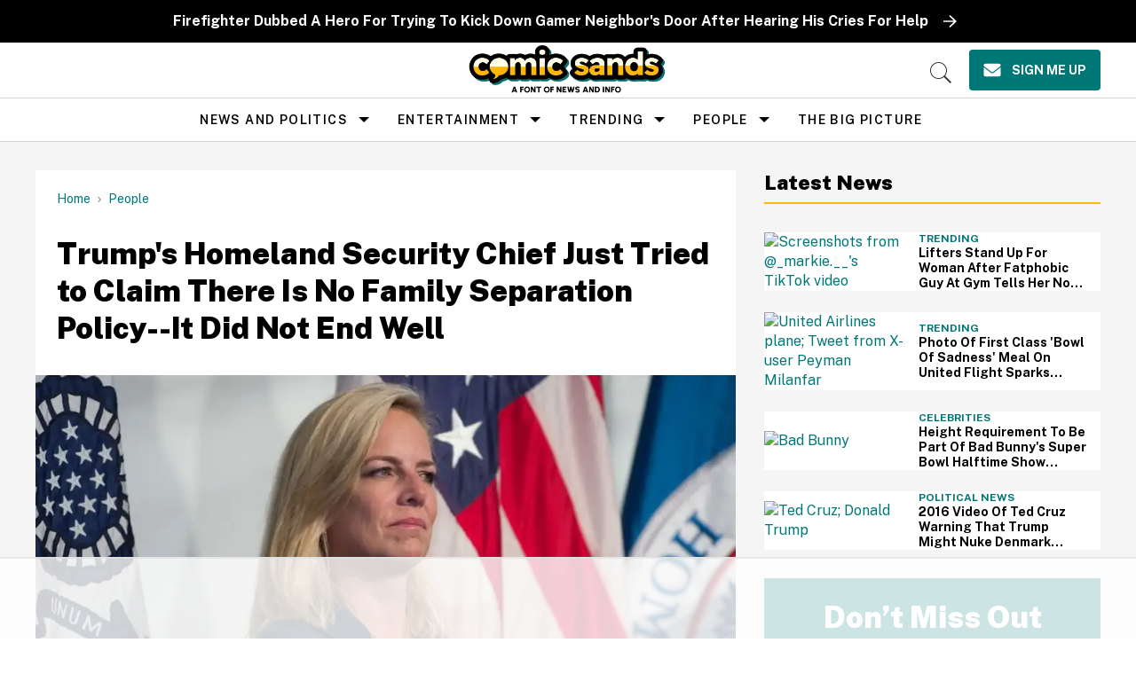

--- FILE ---
content_type: text/html; charset=utf-8
request_url: https://www.comicsands.com/news/secretary-kirstjen-nielsen-tweets-lie
body_size: 111487
content:
<!DOCTYPE html><!-- Powered by RebelMouse. https://www.rebelmouse.com --><html lang="en"><head prefix="og: https://ogp.me/ns# article: https://ogp.me/ns/article#"><script type="application/ld+json">{"@context":"https://schema.org","@type":"BreadcrumbList","itemListElement":[{"@type":"ListItem","id":"https://www.comicsands.com/","item":"https://www.comicsands.com/","name":"Home","position":1},{"@type":"ListItem","id":"https://www.comicsands.com/people/","item":"https://www.comicsands.com/people/","name":"People","position":2}]}</script><script type="application/ld+json">{"@context":"https://schema.org","@type":"NewsArticle","author":{"@type":"Person","description":"Amelia is an Oglala Lakȟóta, Kanien'kehá:ka Haudenosaunee and Métis Navy brat who settled in the wilds of Northern Maine. A member of the Indigenous Journalists Association, she considers herself a proud Maineiac.","identifier":"18402283","image":{"@type":"ImageObject","url":"https://www.comicsands.com/media-library/eyJhbGciOiJIUzI1NiIsInR5cCI6IkpXVCJ9.eyJpbWFnZSI6Imh0dHBzOi8vYXNzZXRzLnJibC5tcy8yODI2OTYxMS9vcmlnaW4uanBnIiwiZXhwaXJlc19hdCI6MTc4NDc3ODE3MX0.dCA7b2jL7h-Bkwy2xLp0nnaHaD_Xo8pVCIdPAwj8fZQ/image.jpg?width=210"},"name":"Amelia Mavis Christnot","url":"https://www.comicsands.com/u/ameliachristnot"},"dateModified":"2019-11-28T18:53:03Z","datePublished":"2018-06-18T14:45:48Z","description":"Nice try.","headline":"READ: Secretary Kirstjen Nielsen Tweets 'We Do Not Have a Policy of Separating Families at the Border. Period.'","image":[{"@type":"ImageObject","height":600,"url":"https://www.comicsands.com/media-library/image.jpg?id=22042269&width=980","width":1200}],"keywords":["asylum","Department of Homeland Security","Department of Justice","Donald Trump","ICE","Jeff Sessions","Trump administration","U.S. Customs and Border Protection"],"mainEntityOfPage":{"@id":"https://www.comicsands.com/news/secretary-kirstjen-nielsen-tweets-lie","@type":"WebPage"},"publisher":{"@type":"Organization","logo":{"@type":"ImageObject","url":"https://www.comicsands.com/media-library/eyJhbGciOiJIUzI1NiIsInR5cCI6IkpXVCJ9.eyJpbWFnZSI6Imh0dHBzOi8vYXNzZXRzLnJibC5tcy81Mjk1NjE5MS9vcmlnaW4ucG5nIiwiZXhwaXJlc19hdCI6MTc5ODk4NzIzMH0.OylGJhnoCwgBxqQGpUv1Z-GjhCPOlHG63adZ1cYIt2w/image.png?width=210"},"name":"Comic Sands"},"thumbnailUrl":"https://www.comicsands.com/media-library/image.jpg?id=22042269&amp;width=210","url":"https://www.comicsands.com/news/secretary-kirstjen-nielsen-tweets-lie"}</script><meta charset="utf-8"/><link rel="preload" as="font" href="https://fonts.gstatic.com/s/publicsans/v15/ijwRs572Xtc6ZYQws9YVwnNGfJ7QwOk1.woff2" type="font/woff2" crossorigin=""/><link rel="preload" as="font" href="https://fonts.gstatic.com/s/readexpro/v21/SLXnc1bJ7HE5YDoGPuzj_dh8uc7wUy8ZQQyX2KY8TL0kGZN6blTC4USWhWEhtP30axMO.woff2" type="font/woff2" crossorigin=""/><script type="text/javascript" class="rm-i-script">
window._rmInpZillaSafeSelectorList = [
    "DIV#adthrive-sticky-outstream-close",
    "DIV#adthrive-collapse-close",
    ".rm-stats-tracked"
];
</script><link rel="preload" href="https://www.comicsands.com/media-library/image.jpg?id=22042269&width=980&quality=55" as="image" fetchpriority="high"/><link rel="canonical" href="https://www.comicsands.com/news/secretary-kirstjen-nielsen-tweets-lie"/><meta property="fb:app_id" content="200167090048537"/><meta name="twitter:site" content="@"/><meta name="twitter:site:id" content=""/><meta property="og:type" content="article"/><meta property="og:url" content="https://www.comicsands.com/news/secretary-kirstjen-nielsen-tweets-lie"/><meta property="og:site_name" content="Comic Sands"/><meta property="og:image" content="https://www.comicsands.com/media-library/image.jpg?id=22042269&width=980"/><meta property="og:image:width" content="1200"/><meta property="og:image:height" content="600"/><meta property="og:title" content="Trump&#39;s Homeland Security Chief Just Tried to Claim There Is No Family Separation Policy--It Did Not End Well"/><meta property="og:description" content="Nice try."/><meta name="description" content="Nice try."/><meta name="keywords" content="asylum, Department of Homeland Security, Department of Justice, Donald Trump, ICE, Jeff Sessions, Trump administration, U.S. Customs and Border Protection"/><meta property="article:publisher" content="132916197323514"/><meta name="referrer" content="always"/><meta name="twitter:card" content="summary_large_image"/><meta name="twitter:image" content="https://www.comicsands.com/media-library/image.jpg?id=22042269&width=980"/><link rel="preconnect" href="https://assets.rebelmouse.io/" crossorigin="anonymous"/><link rel="preconnect" href="https://user-stats.rbl.ms/" crossorigin="anonymous"/><link rel="preconnect" href="https://pages-stats.rbl.ms/" crossorigin="anonymous"/><!--link rel="preload" href="https://static.rbl.ms/static/fonts/fontawesome/fontawesome-mini.woff" as="font" type="font/woff2" crossorigin--><script type="text/javascript" class="rm-i-script">navigator.userAgent.includes("Chrome")&&function(e,t,n,r,i,o,a,u,c,s,p,l,f,v,d){var m,h,g,y,E=["click","contextmenu","dblclick","gotpointercapture","keydown","keypress","keyup","lostpointercapture","mousedown","mouseup","pointercancel","pointerdown","pointerenter","pointerleave","pointerover","pointerup","touchcancel","touchend","touchstart"],w=["scroll","wheel","mousemove","pointermove","touchmove"],P=new c,I=new c,L=new c,T="_rmStopped",S="rmInpZillaSafe",k="_rmImmediatelyStopped",_=e.setTimeout,b=e.clearTimeout,A=a.prototype,B=s&&"scheduling"in s&&"isInputPending"in s.scheduling;function C(e){return e&&e.canceled?Promise.resolve():(t=(e||{}).space||0,new Promise((function(e){t>0?_(e,0):d(e)}))).then((function(){if(B&&s.scheduling.isInputPending({includeContinuous:!0}))return C(e)}));var t}function Z(e){return e&&(e instanceof n||"function"==typeof e)}function x(e){return e&&"handleEvent"in e}function H(e){return"dataset"in e&&e.dataset.inpZillaSkip}function M(e,t,n,r,i,o){if(!(n[k]||r===u&&n[T]&&t!==n.target)){var a,c={get:(a={target:i,currentTarget:o},function(e,t,n){if(t in a)return a[t];var r=p.get(e,t);return Z(r)?function(){return p.apply(r,e,arguments)}:r}),set:p.set},s=new Proxy(n,c);try{x(e)?e.handleEvent.call(e,s):e.call(t,s)}catch(e){v(e)}}}function O(e){return function(t){var n=this,r=t.eventPhase,i=t.currentTarget,o=t.target;if(H(n))M(e,n,t,r,o,i);else{var a={canceled:!1,space:50};L.has(e)&&(L.get(e).canceled=!0),L.set(e,a),C(a).then((function(){a.canceled||(L.delete(e),M(e,n,t,r,o,i))}))}}}function j(e){return f.length>0&&e instanceof r&&e.dataset}function q(e){var t=!!f.some((function(t){return e.closest(t)}));e.dataset[S]=t?1:0}function F(e){return!!j(e)&&(S in e.dataset||q(e),1==e.dataset[S])}function G(e,t){var n=function(e,t){return!function(e,t){return!function(e){return e&&e.passive}(t)&&function(e){var t=e;return x(e)&&(t=e.handleEvent),!!(t&&t.length>0)}(e)}(e,t)}(e,t);return function(t){var r=this,i=t.eventPhase,o=t.currentTarget,u=t.target,c=t.timeStamp,s=new a("rm").timeStamp-c;function p(){M(e,r,t,i,u,o)}var l=!t.cancelable,f=!H(r),v=s>=20||n||l||function(e){return F(e.target)||F(e.currentTarget)}(t);f&&v?C().then(p):p()}}function N(e,t,n,r){if(!e.has(t)){var i=n(t,r);e.set(t,i)}return e.get(t)}function R(e){E.forEach((function(t){var n="on"+t;Object.defineProperty(e,n,{set:function(e){var n=this,r="__rmInpOn"+t;n[r]&&n.removeEventListener(t,n[r],{passive:!0}),n[r]=e,n.addEventListener(t,e,{passive:!0})}})}))}function U(e,t){return function(){this[e]=!0,t.apply(this,arguments)}}function z(){return!0}e.addEventListener("pointerup",z,{passive:!0}),e.addEventListener("pointerdown",z,{passive:!0}),(m=i.prototype).addEventListener=(h=m.addEventListener,function(t,n,r){var i=this||e;j(i)&&q(i);var o=n;n&&(o=w.includes(t)?N(I,n,O,r):N(P,n,G,r));var a=l.from(arguments);return a[1]=o,h.apply(i,a)}),m.removeEventListener=function(t){return function(n,r){var i,o=this||e,a=r;r&&(w.includes(n)&&I.has(r)?i=I:P.has(r)&&(i=P),i&&(a=i.get(r),i.delete(r)));var u=l.from(arguments);return u[1]=a,t.apply(o,u)}}(m.removeEventListener),R(e),R(t),R(o.prototype),g=A.stopPropagation,y=A.stopImmediatePropagation,A.stopPropagation=U(T,g),A.stopImmediatePropagation=U(k,y),function(){var t=new c;function n(e){return t.has(e)&&t.set(e,!0),b(e)}e.setTimeout=function(n,r){var i=this,o=l.from(arguments).splice(2);if(!Z(n))return _.apply(e,arguments);function a(){t.get(u)||n.apply(i,o),t.delete(u)}var u=_((function(){C().then(a).catch(v)}),r);return t.set(u,!1),u},e.setInterval=function(e,n){var r=this,i=l.from(arguments).splice(2);function o(){t.get(c)||e.apply(r,i)}function a(){return _(u,n)}function u(){t.get(c)?t.delete(c):C().then(o).catch(v).finally(a)}var c=a();return t.set(c,!1),c},e.clearInterval=n,e.clearTimeout=n}()}(window,document,Function,Element,EventTarget,HTMLElement,Event,Event.BUBBLING_PHASE,Map,navigator,Reflect,Array,window._rmInpZillaSafeSelectorList||[],console.error,requestIdleCallback);</script><script class="rm-i-script">window.REBELMOUSE_BOOTSTRAP_DATA = {"isUserLoggedIn": false, "site": {"id": 17800991, "isCommunitySite": false}, "runner": {"id": 17800991}, "post": {"id": 2668638269, "sections": [0, 18154852, 2259044820, 17253483, 17253486], "shareUrl": "https%3A%2F%2Fwww.comicsands.com%2Fnews%2Fsecretary-kirstjen-nielsen-tweets-lie", "status": 0, "tags": ["asylum", "Department of Homeland Security", "Department of Justice", "Donald Trump", "ICE", "Jeff Sessions", "Trump administration", "U.S. Customs and Border Protection"]}, "path": "/news/secretary-kirstjen-nielsen-tweets-lie", "pathParams": {}, "resourceId": "pp_2668638269", "fbId": "200167090048537", "fbAppVersion": "v2.5", "clientGaId": "UA-47479881-19", "messageBusUri": "wss://messages.rebelmouse.io", "section": {"id": null}, "tag": {"slug": null, "isSection": false}, "fullBootstrapUrl": "/res/bootstrap/data.js?site_id=17800991\u0026resource_id=pp_2668638269\u0026path_params=%7B%7D\u0026viewall=true\u0026override_device=desktop\u0026post_id=2668638269", "whitelabel_menu": {}, "useRiver": false, "engine": {"recaptchaSiteKey": null, "lazyLoadShortcodeImages": true, "backButtonGoToPage": true, "changeParticleUrlScroll": false, "countKeepReadingAsPageview": true, "defaultVideoPlayer": "", "theoPlayerLibraryLocation": "", "trackPageViewOnParticleUrlScroll": false, "webVitalsSampleRate": 100, "overrideDevicePixelRatio": null, "image_quality_level": 55, "sendEventsToCurrentDomain": false, "enableLoggedOutUserTracking": false, "useSmartLinks2": true}};
    </script><script class="rm-i-script">window.REBELMOUSE_BASE_ASSETS_URL = "https://www.comicsands.com/static/dist/social-ux/";
        window.REBELMOUSE_BASE_SSL_DOMAIN = "https://www.comicsands.com";
        window.REBELMOUSE_TASKS_QUEUE = [];
        window.REBELMOUSE_LOW_TASKS_QUEUE = [];
        window.REBELMOUSE_LOWEST_TASKS_QUEUE = [];
        window.REBELMOUSE_ACTIVE_TASKS_QUEUE = [];
        window.REBELMOUSE_STDLIB = {};
        window.RM_OVERRIDES = {};
        window.RM_AD_LOADER = [];
    </script><script src="https://www.comicsands.com/static/dist/social-ux/main.6bc7945fceb0d1ce31d3.bundle.mjs" class="rm-i-script" type="module" async="async" data-js-app="true" data-src-host="https://www.comicsands.com" data-src-file="main.mjs"></script><script src="https://www.comicsands.com/static/dist/social-ux/main.da8512cbfe75950eb816.bundle.js" class="rm-i-script" nomodule="nomodule" defer="defer" data-js-app="true" data-src-host="https://www.comicsands.com" data-src-file="main.js"></script><script src="https://www.comicsands.com/static/dist/social-ux/runtime.5f2854bedb02943ff2a5.bundle.mjs" class="rm-i-script" type="module" async="async" data-js-app="true" data-src-host="https://www.comicsands.com" data-src-file="runtime.mjs"></script><script src="https://www.comicsands.com/static/dist/social-ux/runtime.5fe7c9a46d72403f8fd3.bundle.js" class="rm-i-script" nomodule="nomodule" defer="defer" data-js-app="true" data-src-host="https://www.comicsands.com" data-src-file="runtime.js"></script><!-- we collected enough need to fix it first before turn in back on--><!--script src="//cdn.ravenjs.com/3.16.0/raven.min.js" crossorigin="anonymous"></script--><!--script type="text/javascript">
        Raven.config('https://6b64f5cc8af542cbb920e0238864390a@sentry.io/147999').install();
    </script--><link rel="manifest" href="/manifest.json"/><meta name="theme-color" content="#647187"/><script class="rm-i-script">
        if ('serviceWorker' in navigator) {
          window.addEventListener('load', function() {
            navigator.serviceWorker.register('/sw.js').then(function(registration) {
              console.log('ServiceWorker registration successful with scope: ', registration.scope);
            }, function(err) {
              console.log('ServiceWorker registration failed: ', err);
            });
          });
        } else {
          console.log('ServiceWorker not enabled');
        }
    </script><script class="rm-i-script">
        // fallback error prone google tag setup
        var googletag = googletag || {};
        googletag.cmd = googletag.cmd || [];
    </script><meta http-equiv="X-UA-Compatible" content="IE=edge"/><link rel="alternate" type="application/rss+xml" title="Comic Sands" href="/feeds/people/donald-trump.rss"/><meta name="viewport" content="width=device-width,initial-scale=1,minimum-scale=1.0"/><!-- TODO: move the default value from here --><title>READ: Secretary Kirstjen Nielsen Tweets 'We Do Not Have a Policy of Separating Families at the Border. Period.' - Comic Sands</title><style class="rm-i-styles">
        article,aside,details,figcaption,figure,footer,header,hgroup,nav,section{display:block;}audio,canvas,video{display:inline-block;}audio:not([controls]){display:none;}[hidden]{display:none;}html{font-size:100%;-webkit-text-size-adjust:100%;-ms-text-size-adjust:100%;}body{margin:0;font-size:1em;line-height:1.4;}body,button,input,select,textarea{font-family:Tahoma,sans-serif;color:#5A5858;}::-moz-selection{background:#145A7C;color:#fff;text-shadow:none;}::selection{background:#145A7C;color:#fff;text-shadow:none;}:focus{outline:5px auto #2684b1;}a:hover,a:active{outline:0;}abbr[title]{border-bottom:1px dotted;}b,strong{font-weight:bold;}blockquote{margin:1em 40px;}dfn{font-style:italic;}hr{display:block;height:1px;border:0;border-top:1px solid #ccc;margin:1em 0;padding:0;}ins{background:#ff9;color:#000;text-decoration:none;}mark{background:#ff0;color:#000;font-style:italic;font-weight:bold;}pre,code,kbd,samp{font-family:monospace,serif;_font-family:'courier new',monospace;font-size:1em;}pre{white-space:pre;white-space:pre-wrap;word-wrap:break-word;}q{quotes:none;}q:before,q:after{content:"";content:none;}small{font-size:85%;}sub,sup{font-size:75%;line-height:0;position:relative;vertical-align:baseline;}sup{top:-0.5em;}sub{bottom:-0.25em;}ul,ol{margin:1em 0;padding:0 0 0 40px;}dd{margin:0 0 0 40px;}nav ul,nav ol{list-style:none;list-style-image:none;margin:0;padding:0;}img{border:0;-ms-interpolation-mode:bicubic;vertical-align:middle;}svg:not(:root){overflow:hidden;}figure{margin:0;}form{margin:0;}fieldset{border:0;margin:0;padding:0;}label{cursor:pointer;}legend{border:0;padding:0;}button,input{line-height:normal;}button,input[type="button"],input[type="reset"],input[type="submit"]{cursor:pointer;-webkit-appearance:button;}input[type="checkbox"],input[type="radio"]{box-sizing:border-box;padding:0;}input[type="search"]{-webkit-appearance:textfield;box-sizing:content-box;}input[type="search"]::-webkit-search-decoration{-webkit-appearance:none;}button::-moz-focus-inner,input::-moz-focus-inner{border:0;padding:0;}textarea{overflow:auto;vertical-align:top;resize:vertical;}input:invalid,textarea:invalid{background-color:#fccfcc;}table{border-collapse:collapse;border-spacing:0;}td{vertical-align:top;}.ir{display:block;border:0;text-indent:-999em;overflow:hidden;background-color:transparent;background-repeat:no-repeat;text-align:left;direction:ltr;}.ir br{display:none;}.hidden{display:none !important;visibility:hidden;}.visuallyhidden{border:0;clip:rect(0 0 0 0);height:1px;margin:-1px;overflow:hidden;padding:0;position:absolute;width:1px;}.visuallyhidden.focusable:active,.visuallyhidden.focusable:focus{clip:auto;height:auto;margin:0;overflow:visible;position:static;width:auto;}.invisible{visibility:hidden;}.clearfix:before,.clearfix:after{content:"";display:table;}.clearfix:after{clear:both;}.clearfix{zoom:1;}.zindex20{z-index:20;}.zindex30{z-index:30;}.zindex40{z-index:40;}.zindex50{z-index:50;}html{font-size:10px;line-height:1.4;color:#282828;font-weight:normal;}body,button,input,select,textarea{color:#282828;}.col,body{font-size:1.6rem;line-height:1.4;}a{color:rgba(94, 13, 12, 1);text-decoration:none;}a:hover{color:rgba(40, 40, 40, 1);text-decoration:none;}.with-primary-color{color:rgba(94, 13, 12, 1);}.with-primary-color:hover{color:rgba(40, 40, 40, 1);}.js-tab,.js-keep-reading,.js-toggle{cursor:pointer;}.noselect{-webkit-touch-callout:none;-webkit-user-select:none;-khtml-user-select:none;-moz-user-select:none;-ms-user-select:none;user-select:none;}.tabs__tab{display:inline-block;padding:10px;}.tabs__tab-content{display:none;}.tabs__tab-content.active{display:block;}button:focus,input[type="text"],input[type="email"]{outline:0;}audio,canvas,iframe,img,svg,video{vertical-align:middle;max-width:100%;}textarea{resize:vertical;}.main{background-color:#f4f4f4;position:relative;overflow:hidden;}.valign-wrapper{display:-webkit-flex;display:-ms-flexbox;display:flex;-webkit-align-items:center;-ms-flex-align:center;align-items:center;}.valign-wrapper .valign{display:block;}#notification{position:fixed;}.article-module__controls-placeholder{position:absolute;}.display-block{display:block;}.cover-all{position:absolute;width:100%;height:100%;}.full-width{width:100%;}.fa{font-family:FontAwesome,"fontawesome-mini" !important;}.fa.fa-instagram{font-size:1.15em;}.fa-googleplus:before{content:"\f0d5";}.post-partial,.overflow-visible{overflow:visible !important;}.attribute-data{margin:0 10px 10px 0;padding:5px 10px;background-color:rgba(94, 13, 12, 1);color:white;border-radius:3px;margin-bottom:10px;display:inline-block;}.attribute-data[value=""]{display:none;}.badge{display:inline-block;overflow:hidden;}.badge-image{border-radius:100%;}.js-expandable.expanded .js-expand,.js-expandable:not(.expanded) .js-contract{display:none;}.js-scroll-trigger{display:block;width:100%;}.sticky-target:not(.legacy){position:fixed;opacity:0;top:0;will-change:transform;transform:translate3d(0px,0px,0px);}.sticky-target.legacy{position:relative;}.sticky-target.legacy.sticky-active{position:fixed;}.color-inherit:hover,.color-inherit{color:inherit;}.js-appear-on-expand{transition:all 350ms;height:0;overflow:hidden;opacity:0;}.content-container{display:none;}.expanded .content-container{display:block;}.expanded .js-appear-on-expand{opacity:1;height:auto;}.logged-out-user .js-appear-on-expand{height:0;opacity:0;}.h1,.h2{margin:0;padding:0;font-size:1em;font-weight:normal;}.lazyload-placeholder{display:none;position:absolute;text-align:center;background:rgba(0,0,0,0.1);top:0;bottom:0;left:0;right:0;}div[runner-lazy-loading] .lazyload-placeholder,iframe[runner-lazy-loading] + .lazyload-placeholder{display:block;}.abs-pos-center{position:absolute;top:0;bottom:0;left:0;right:0;margin:auto;}.relative{position:relative;}.runner-spinner{position:absolute;top:0;bottom:0;left:0;right:0;margin:auto;width:50px;}.runner-spinner:before{content:"";display:block;padding-top:100%;}.rm-non-critical-loaded .runner-spinner-circular{animation:rotate 2s linear infinite;height:100%;transform-origin:center center;width:100%;position:absolute;top:0;bottom:0;left:0;right:0;margin:auto;}.position-relative{position:relative;}.collection-button{display:inline-block;}.rm-non-critical-loaded .runner-spinner-path{stroke-dasharray:1,200;stroke-dashoffset:0;animation:dash 1.5s ease-in-out infinite,color 6s ease-in-out infinite;stroke-linecap:round;}.pagination-container .pagination-wrapper{display:flex;align-items:center;}.pagination-container .pagination-wrapper a{color:rgba(59,141,242,1);margin:0 5px;}@keyframes rotate{100%{transform:rotate(360deg);}}@keyframes dash{0%{stroke-dasharray:1,200;stroke-dashoffset:0;}50%{stroke-dasharray:89,200;stroke-dashoffset:-35px;}100%{stroke-dasharray:89,200;stroke-dashoffset:-124px;}}@keyframes color{100%,0%{stroke:rgba(255,255,255,1);}40%{stroke:rgba(255,255,255,0.6);}66%{stroke:rgba(255,255,255,0.9);}80%,90%{stroke:rgba(255,255,255,0.7);}}.js-section-loader-feature-container > .slick-list > .slick-track > .slick-slide:not(.slick-active){height:0;visibility:hidden;}.rebellt-item-media-container .instagram-media{margin-left:auto !important;margin-right:auto !important;}.js-hidden-panel{position:fixed;top:0;left:0;right:0;transition:all 300ms;z-index:10;}.js-hidden-panel.active{transform:translate3d(0,-100%,0);}.content{margin-left:auto;margin-right:auto;max-width:1100px;width:90%;}.ad-tag{text-align:center;}.ad-tag__inner{display:inline-block;}.content .ad-tag{margin-left:-5%;margin-right:-5%;}@media (min-width:768px){.content .ad-tag{margin-left:auto;margin-right:auto;}}.user-prefs{display:none;}.no-mb:not(:last-child){margin-bottom:0;}.no-mt:not(:first-child){margin-top:0;}.sm-mt-0:not(:empty):before,.sm-mt-1:not(:empty):before,.sm-mt-2:not(:empty):before,.sm-mb-0:not(:empty):after,.sm-mb-1:not(:empty):after,.sm-mb-2:not(:empty):after,.md-mt-0:not(:empty):before,.md-mt-1:not(:empty):before,.md-mt-2:not(:empty):before,.md-mb-0:not(:empty):after,.md-mb-1:not(:empty):after,.md-mb-2:not(:empty):after,.lg-mt-0:not(:empty):before,.lg-mt-1:not(:empty):before,.lg-mt-2:not(:empty):before,.lg-mb-0:not(:empty):after,.lg-mb-1:not(:empty):after,.lg-mb-2:not(:empty):after{content:'';display:block;overflow:hidden;}.sm-mt-0:not(:empty):before{margin-bottom:0;}.sm-mt-0 > *{margin-top:0;}.sm-mt-1:not(:empty):before{margin-bottom:-10px;}.sm-mt-1 > *{margin-top:10px;}.sm-mt-2:not(:empty):before{margin-bottom:-20px;}.sm-mt-2 > *{margin-top:20px;}.sm-mb-0:not(:empty):after{margin-top:0;}.sm-mb-0 > *{margin-bottom:0;}.sm-mb-1:not(:empty):after{margin-top:-10px;}.sm-mb-1 > *{margin-bottom:10px;}.sm-mb-2:not(:empty):after{margin-top:-20px;}.sm-mb-2 > *{margin-bottom:20px;}@media (min-width:768px){.md-mt-0:not(:empty):before{margin-bottom:0;}.md-mt-0 > *{margin-top:0;}.md-mt-1:not(:empty):before{margin-bottom:-10px;}.md-mt-1 > *{margin-top:10px;}.md-mt-2:not(:empty):before{margin-bottom:-20px;}.md-mt-2 > *{margin-top:20px;}.md-mb-0:not(:empty):after{margin-top:0;}.md-mb-0 > *{margin-bottom:0;}.md-mb-1:not(:empty):after{margin-top:-10px;}.md-mb-1 > *{margin-bottom:10px;}.md-mb-2:not(:empty):after{margin-top:-20px;}.md-mb-2 > *{margin-bottom:20px;}}@media (min-width:1024px){.lg-mt-0:not(:empty):before{margin-bottom:0;}.lg-mt-0 > *{margin-top:0;}.lg-mt-1:not(:empty):before{margin-bottom:-10px;}.lg-mt-1 > *{margin-top:10px;}.lg-mt-2:not(:empty):before{margin-bottom:-20px;}.lg-mt-2 > *{margin-top:20px;}.lg-mb-0:not(:empty):after{margin-top:0;}.lg-mb-0 > *{margin-bottom:0;}.lg-mb-1:not(:empty):after{margin-top:-10px;}.lg-mb-1 > *{margin-bottom:10px;}.lg-mb-2:not(:empty):after{margin-top:-20px;}.lg-mb-2 > *{margin-bottom:20px;}}.sm-cp-0{padding:0;}.sm-cp-1{padding:10px;}.sm-cp-2{padding:20px;}@media (min-width:768px){.md-cp-0{padding:0;}.md-cp-1{padding:10px;}.md-cp-2{padding:20px;}}@media (min-width:1024px){.lg-cp-0{padding:0;}.lg-cp-1{padding:10px;}.lg-cp-2{padding:20px;}}.mb-2 > *{margin-bottom:20px;}.mb-2 > :last-child{margin-bottom:0;}.v-sep > *{margin-bottom:20px;}@media (min-width:768px){.v-sep > *{margin-bottom:40px;}}.v-sep > *:last-child{margin-bottom:0;}@media only screen and (max-width:767px){.hide-mobile{display:none !important;}}@media only screen and (max-width:1023px){.hide-tablet-and-mobile{display:none !important;}}@media only screen and (min-width:768px){.hide-tablet-and-desktop{display:none !important;}}@media only screen and (min-width:768px) and (max-width:1023px){.hide-tablet{display:none !important;}}@media only screen and (min-width:1024px){.hide-desktop{display:none !important;}}.row.px10{margin-left:-10px;margin-right:-10px;}.row.px10 > .col{padding-left:10px;padding-right:10px;}.row.px20{margin-left:-20px;margin-right:-20px;}.row.px20 > .col{padding-left:20px;padding-right:20px;}.row{margin-left:auto;margin-right:auto;overflow:hidden;}.row:after{content:'';display:table;clear:both;}.row:not(:empty){margin-bottom:-20px;}.col{margin-bottom:20px;}@media (min-width:768px){.col{margin-bottom:40px;}.row:not(:empty){margin-bottom:-40px;}}.row .col{float:left;box-sizing:border-box;}.row .col.pull-right{float:right;}.row .col.s1{width:8.3333333333%;}.row .col.s2{width:16.6666666667%;}.row .col.s3{width:25%;}.row .col.s4{width:33.3333333333%;}.row .col.s5{width:41.6666666667%;}.row .col.s6{width:50%;}.row .col.s7{width:58.3333333333%;}.row .col.s8{width:66.6666666667%;}.row .col.s9{width:75%;}.row .col.s10{width:83.3333333333%;}.row .col.s11{width:91.6666666667%;}.row .col.s12{width:100%;}@media only screen and (min-width:768px){.row .col.m1{width:8.3333333333%;}.row .col.m2{width:16.6666666667%;}.row .col.m3{width:25%;}.row .col.m4{width:33.3333333333%;}.row .col.m5{width:41.6666666667%;}.row .col.m6{width:50%;}.row .col.m7{width:58.3333333333%;}.row .col.m8{width:66.6666666667%;}.row .col.m9{width:75%;}.row .col.m10{width:83.3333333333%;}.row .col.m11{width:91.6666666667%;}.row .col.m12{width:100%;}}@media only screen and (min-width:1024px){.row .col.l1{width:8.3333333333%;}.row .col.l2{width:16.6666666667%;}.row .col.l3{width:25%;}.row .col.l4{width:33.3333333333%;}.row .col.l5{width:41.6666666667%;}.row .col.l6{width:50%;}.row .col.l7{width:58.3333333333%;}.row .col.l8{width:66.6666666667%;}.row .col.l9{width:75%;}.row .col.l10{width:83.3333333333%;}.row .col.l11{width:91.6666666667%;}.row .col.l12{width:100%;}}.widget{position:relative;box-sizing:border-box;}.widget:hover .widget__headline a{color:rgba(40, 40, 40, 1);}.widget__headline{color:#282828;cursor:pointer;}.widget__headline-text{font-family:inherit;color:inherit;word-break:break-word;}.widget__section-text{display:block;}.image,.widget__image{background-position:center;background-repeat:no-repeat;background-size:cover;display:block;z-index:0;}.widget__play{position:absolute;width:100%;height:100%;text-align:center;}.rm-widget-image-holder{position:relative;}.rm-video-holder{position:absolute;width:100%;height:100%;top:0;left:0;}.rm-zindex-hidden{display:none;z-index:-1;}.rm-widget-image-holder .widget__play{top:0;left:0;}.image.no-image{background-color:#e4e4e4;}.widget__video{position:relative;}.widget__video .rm-scrop-spacer{padding-bottom:56.25%;}.widget__video.rm-video-tiktok{max-width:605px;}.widget__video video,.widget__video iframe{position:absolute;top:0;left:0;height:100%;}.widget__product-vendor{font-size:1.5em;line-height:1.5;margin:25px 0;}.widget__product-buy-link{margin:15px 0;}.widget__product-buy-link-btn{background-color:#000;color:#fff;display:inline-block;font-size:1.6rem;line-height:1em;padding:1.25rem;font-weight:700;}.widget__product-buy-btn:hover{color:#fff;}.widget__product-price{font-size:1.5em;line-height:1.5;margin:25px 0;}.widget__product-compare-at-price{text-decoration:line-through;}.rebellt-item.is--mobile,.rebellt-item.is--tablet{margin-bottom:0.85em;}.rebellt-item.show_columns_on_mobile.col2,.rebellt-item.show_columns_on_mobile.col3{display:inline-block;vertical-align:top;}.rebellt-item.show_columns_on_mobile.col2{width:48%;}.rebellt-item.show_columns_on_mobile.col3{width:32%;}@media only screen and (min-width:768px){.rebellt-item.col2:not(.show_columns_on_mobile),.rebellt-item.col3:not(.show_columns_on_mobile){display:inline-block;vertical-align:top;}.rebellt-item.col2:not(.show_columns_on_mobile){width:48%;}.rebellt-item.col3:not(.show_columns_on_mobile){width:32%;}}.rebellt-item.parallax{background-size:cover;background-attachment:fixed;position:relative;left:calc(-50vw + 50%);width:100vw;min-height:100vh;padding:0 20%;box-sizing:border-box;max-width:inherit;text-align:center;z-index:3;}.rebellt-item.parallax.is--mobile{background-position:center;margin-bottom:0;padding:0 15%;}.rebellt-item.parallax.has-description:before,.rebellt-item.parallax.has-description:after{content:"";display:block;padding-bottom:100%;}.rebellt-item.parallax.has-description.is--mobile:before,.rebellt-item.parallax.has-description.is--mobile:after{padding-bottom:90vh;}.rebellt-item.parallax h3,.rebellt-item.parallax p{color:white;text-shadow:1px 0 #000;}.rebellt-item.parallax.is--mobile p{font-size:18px;font-weight:400;}.rebellt-ecommerce h3{font-size:1.8em;margin-bottom:15px;}.rebellt-ecommerce--vendor{font-size:1.5em;line-height:1.5;margin:25px 0;}.rebellt-ecommerce--price{font-size:1.5em;line-height:1.5;margin:25px 0;}.rebellt-ecommerce--compare-at-price{text-decoration:line-through;}.rebellt-ecommerce--buy{margin:15px 0;}.rebellt-ecommerce--btn{background-color:#000;color:#fff;display:inline-block;font-size:1.6rem;line-height:1em;padding:1.25rem;font-weight:700;}.rebellt-ecommerce--btn:hover{color:#fff;}.rebelbar.skin-simple{height:50px;line-height:50px;color:#282828;font-size:1.2rem;border-left:none;border-right:none;background-color:#fff;}.rebelbar.skin-simple .rebelbar__inner{position:relative;height:100%;margin:0 auto;padding:0 20px;max-width:1300px;}.rebelbar.skin-simple .logo{float:left;}.rebelbar.skin-simple .logo__image{max-height:50px;max-width:190px;}.rebelbar--fake.skin-simple{position:relative;border-color:#fff;}.rebelbar--fixed.skin-simple{position:absolute;width:100%;z-index:3;}.with-fixed-header .rebelbar--fixed.skin-simple{position:fixed;top:0;}.rebelbar.skin-simple .rebelbar__menu-toggle{position:relative;cursor:pointer;float:left;text-align:center;font-size:0;width:50px;margin-left:-15px;height:100%;color:#282828;}.rebelbar.skin-simple i{vertical-align:middle;display:inline-block;font-size:20px;}.rebelbar.skin-simple .rebelbar__menu-toggle:hover{color:rgba(40, 40, 40, 1);}.rebelbar.skin-simple .rebelbar__section-links{display:none;padding:0 100px 0 40px;overflow:hidden;height:100%;}.rebelbar.skin-simple .rebelbar__section-list{margin:0 -15px;height:100%;}.rebelbar.skin-simple .rebelbar__section-links li{display:inline-block;padding:0 15px;text-align:left;}.rebelbar.skin-simple .rebelbar__section-link{color:#282828;display:block;font-size:1.8rem;font-weight:400;text-decoration:none;}.rebelbar.skin-simple .rebelbar__section-link:hover{color:rgba(40, 40, 40, 1);}.rebelbar.skin-simple .rebelbar__sharebar.sharebar{display:none;}.rebelbar.skin-simple .rebelbar__section-list.js--active .rebelbar__more-sections-button{visibility:visible;}.rebelbar.skin-simple .rebelbar__more-sections-button{cursor:pointer;visibility:hidden;}.rebelbar.skin-simple #rebelbar__more-sections{visibility:hidden;position:fixed;line-height:70px;left:0;width:100%;background-color:#1f1f1f;}.rebelbar.skin-simple #rebelbar__more-sections a{color:white;}.rebelbar.skin-simple #rebelbar__more-sections.opened{visibility:visible;}@media only screen and (min-width:768px){.rebelbar.skin-simple .rebelbar__menu-toggle{margin-right:15px;}.rebelbar.skin-simple{height:100px;line-height:100px;font-weight:700;}.rebelbar.skin-simple .logo__image{max-width:350px;max-height:100px;}.rebelbar.skin-simple .rebelbar__inner{padding:0 40px;}.rebelbar.skin-simple .rebelbar__sharebar.sharebar{float:left;margin-top:20px;margin-bottom:20px;padding-left:40px;}}@media (min-width:960px){.rebelbar.skin-simple .rebelbar__section-links{display:block;}.with-floating-shares .rebelbar.skin-simple .search-form{display:none;}.with-floating-shares .rebelbar.skin-simple .rebelbar__sharebar.sharebar{display:block;}.with-floating-shares .rebelbar.skin-simple .rebelbar__section-links{display:none;}}.menu-global{display:none;width:100%;position:fixed;z-index:3;color:white;background-color:#1a1a1a;height:100%;font-size:1.8rem;overflow-y:auto;overflow-x:hidden;line-height:1.6em;}@media (min-width:768px){.menu-global{display:block;max-width:320px;top:0;-webkit-transform:translate(-320px,0);transform:translate(-320px,0);transform:translate3d(-320px,0,0);}.menu-global,.all-content-wrapper{transition:transform .2s cubic-bezier(.2,.3,.25,.9);}}.menu-overlay{position:fixed;top:-100%;left:0;height:0;width:100%;cursor:pointer;visibility:hidden;opacity:0;transition:opacity 200ms;}.menu-opened .menu-overlay{visibility:visible;height:100%;z-index:1;opacity:1;top:0;}@media only screen and (min-width:768px){.menu-opened .menu-overlay{z-index:10;background:rgba(255,255,255,.6);}}@media (min-width:960px){.logged-out-user .rebelbar.skin-simple .menu-overlay{display:none;}}@media (min-width:600px){.rm-resized-container-5{width:5%;}.rm-resized-container-10{width:10%;}.rm-resized-container-15{width:15%;}.rm-resized-container-20{width:20%;}.rm-resized-container-25{width:25%;}.rm-resized-container-30{width:30%;}.rm-resized-container-35{width:35%;}.rm-resized-container-40{width:40%;}.rm-resized-container-45{width:45%;}.rm-resized-container-50{width:50%;}.rm-resized-container-55{width:55%;}.rm-resized-container-60{width:60%;}.rm-resized-container-65{width:65%;}.rm-resized-container-70{width:70%;}.rm-resized-container-75{width:75%;}.rm-resized-container-80{width:80%;}.rm-resized-container-85{width:85%;}.rm-resized-container-90{width:90%;}.rm-resized-container-95{width:95%;}.rm-resized-container-100{width:100%;}}.rm-embed-container{position:relative;}.rm-embed-container.rm-embed-instagram{max-width:540px;}.rm-embed-container.rm-embed-tiktok{max-width:572px;min-height:721px;}.rm-embed-container.rm-embed-tiktok blockquote,.rm-embed-twitter blockquote{all:revert;}.rm-embed-container.rm-embed-tiktok blockquote{margin-left:0;margin-right:0;position:relative;}.rm-embed-container.rm-embed-tiktok blockquote,.rm-embed-container.rm-embed-tiktok blockquote > iframe,.rm-embed-container.rm-embed-tiktok blockquote > section{width:100%;min-height:721px;display:block;}.rm-embed-container.rm-embed-tiktok blockquote > section{position:absolute;top:0;left:0;right:0;bottom:0;display:flex;align-items:center;justify-content:center;flex-direction:column;text-align:center;}.rm-embed-container.rm-embed-tiktok blockquote > section:before{content:"";display:block;width:100%;height:300px;border-radius:8px;}.rm-embed-container > .rm-embed,.rm-embed-container > .rm-embed-holder{position:absolute;top:0;left:0;}.rm-embed-holder{display:block;height:100%;width:100%;display:flex;align-items:center;}.rm-embed-container > .rm-embed-spacer{display:block;}.rm-embed-twitter{max-width:550px;margin-top:10px;margin-bottom:10px;}.rm-embed-twitter blockquote{position:relative;height:100%;width:100%;flex-direction:column;display:flex;align-items:center;justify-content:center;flex-direction:column;text-align:center;}.rm-embed-twitter:not(.rm-off) .twitter-tweet{margin:0 !important;}.logo__image,.image-element__img,.rm-lazyloadable-image{max-width:100%;height:auto;}.logo__image,.image-element__img{width:auto;}@media (max-width:768px){.rm-embed-spacer.rm-embed-spacer-desktop{display:none;}}@media (min-width:768px){.rm-embed-spacer.rm-embed-spacer-mobile{display:none;}}.sharebar{margin:0 -4px;padding:0;font-size:0;line-height:0;}.sharebar a{color:#fff;}.sharebar a:hover{text-decoration:none;color:#fff;}.sharebar .share,.sharebar .share-plus{display:inline-block;margin:0 4px;font-size:14px;font-weight:400;padding:0 10px;width:20px;min-width:20px;height:40px;line-height:38px;text-align:center;vertical-align:middle;border-radius:2px;}.sharebar .share-plus i,.sharebar .share i{display:inline-block;vertical-align:middle;}.sharebar .hide-button{display:none;}.sharebar.enable-panel .hide-button{display:inline-block;}.sharebar.enable-panel .share-plus{display:none;}.sharebar.with-first-button-caption:not(.enable-panel) .share:first-child{width:68px;}.sharebar.with-first-button-caption:not(.enable-panel) .share:first-child:after{content:'Share';padding-left:5px;vertical-align:middle;}.sharebar--fixed{display:none;position:fixed;bottom:0;z-index:1;text-align:center;width:100%;left:0;margin:20px auto;}.with-floating-shares .sharebar--fixed{display:block;}.sharebar.fly_shared:not(.enable-panel) .share:nth-child(5){display:none;}.share-media-panel .share-media-panel-pinit{position:absolute;right:0;bottom:0;background-color:transparent;}.share-media-panel-pinit_share{background-image:url('/static/img/whitelabel/runner/spritesheets/pin-it-sprite.png');background-color:#BD081C;background-position:-1px -17px;border-radius:4px;float:right;height:34px;margin:7px;width:60px;background-size:194px auto;}.share-media-panel-pinit_share:hover{opacity:.9;}@media (min-width:768px){.sharebar .share-plus .fa,.sharebar .share .fa{font-size:22px;}.sharebar .share,.sharebar .share-plus{padding:0 15px;width:30px;min-width:30px;height:60px;line-height:60px;margin:0 4px;font-size:16px;}.sharebar.with-first-button-caption:not(.enable-panel) .share:first-child{width:180px;}.sharebar.with-first-button-caption:not(.enable-panel) .share:first-child:after{content:'Share this story';padding-left:10px;vertical-align:middle;text-transform:uppercase;}.share-media-panel-pinit_share{background-position:-60px -23px;height:45px;margin:10px;width:80px;}}.action-btn{display:block;font-size:1.6rem;color:rgba(94, 13, 12, 1);cursor:pointer;border:2px solid rgba(94, 13, 12, 1);border-color:rgba(94, 13, 12, 1);border-radius:2px;line-height:1em;padding:1.6rem;font-weight:700;text-align:center;}.action-btn:hover{color:rgba(40, 40, 40, 1);border:2px solid rgba(40, 40, 40, 1);border-color:rgba(40, 40, 40, 1);}.section-headline__text{font-size:3rem;font-weight:700;line-height:1;}.section-headline__text{color:#282828;}@media (min-width:768px){.section-headline__text{font-size:3.6rem;}.content__main .section-headline__text{margin-top:-.3rem;margin-bottom:2rem;}}.module-headline__text{font-size:3rem;font-weight:700;color:rgba(91, 61, 23, 1);}@media (min-width:768px){.module-headline__text{font-size:3.6rem;}}.search-form{position:absolute;top:0;right:20px;z-index:1;}.search-form__text-input{display:none;height:42px;font-size:1.3rem;background-color:#f4f4f4;border:none;color:#8f8f8f;text-indent:10px;padding:0;width:220px;position:absolute;right:-10px;top:0;bottom:0;margin:auto;}.search-form .search-form__submit{display:none;position:relative;border:none;bottom:2px;background-color:transparent;}.search-form__text-input:focus,.search-form__submit:focus{border:0 none;-webkit-box-shadow:none;-moz-box-shadow:none;box-shadow:none;outline:0 none;}.show-search .search-form__close{position:absolute;display:block;top:0;bottom:0;margin:auto;height:1rem;right:-28px;}.search-form__open{vertical-align:middle;bottom:2px;display:inline-block;position:relative;color:#282828;font-size:1.9rem;}.show-search .search-form__text-input{display:block;}.show-search .search-form__submit{display:inline-block;vertical-align:middle;padding:0;color:#282828;font-size:1.9rem;}.search-form__close,.show-search .search-form__open{display:none;}.quick-search{display:block;border-bottom:1px solid #d2d2d2;padding:24px 0 28px;margin-bottom:20px;position:relative;}.quick-search__submit{background-color:transparent;border:0;padding:0;margin:0;position:absolute;zoom:.75;color:#000;}.quick-search__input{background-color:transparent;border:0;padding:0;font-size:1.5rem;font-weight:700;line-height:3em;padding-left:40px;width:100%;box-sizing:border-box;}@media (min-width:768px){.search-form{right:40px;}.quick-search{margin-bottom:40px;padding:0 0 20px;}.quick-search__submit{zoom:1;}.quick-search__input{line-height:2.2em;padding-left:60px;}}.search-widget{position:relative;}.search-widget__input,.search-widget__submit{border:none;padding:0;margin:0;color:#282828;background:transparent;font-size:inherit;line-height:inherit;}.social-links__link{display:inline-block;padding:12px;line-height:0;width:25px;height:25px;border-radius:50%;margin:0 6px;font-size:1.5em;text-align:center;position:relative;vertical-align:middle;color:white;}.social-links__link:hover{color:white;}.social-links__link > span{position:absolute;top:0;left:0;right:0;bottom:0;margin:auto;height:1em;}.article__body{}.body-description .horizontal-rule{border-top:2px solid #eee;}.article-content blockquote{border-left:5px solid rgba(94, 13, 12, 1);border-left-color:rgba(94, 13, 12, 1);color:#656565;padding:0 0 0 25px;margin:1em 0 1em 25px;}.article__splash-custom{position:relative;}.body hr{display:none;}.article-content .media-caption{color:#9a9a9a;font-size:1.4rem;line-height:2;}.giphy-image{margin-bottom:0;}.article-body a{word-wrap:break-word;}.article-content .giphy-image__credits-wrapper{margin:0;}.article-content .giphy-image__credits{color:#000;font-size:1rem;}.article-content .image-media,.article-content .giphy-image .media-photo-credit{display:block;}.tags{color:rgba(94, 13, 12, 1);margin:0 -5px;}.tags__item{margin:5px;display:inline-block;}.tags .tags__item{line-height:1;}.slideshow .carousel-control{overflow:hidden;}.shortcode-media .media-caption,.shortcode-media .media-photo-credit{display:block;}@media (min-width:768px){.tags{margin:0 -10px;}.tags__item{margin:10px;}.article-content__comments-wrapper{border-bottom:1px solid #d2d2d2;margin-bottom:20px;padding-bottom:40px;}}.subscription-widget{background:rgba(94, 13, 12, 1);padding:30px;}.subscription-widget .module-headline__text{text-align:center;font-size:2rem;font-weight:400;color:#fff;}.subscription-widget .social-links{margin-left:-10px;margin-right:-10px;text-align:center;font-size:0;}.subscription-widget .social-links__link{display:inline-block;vertical-align:middle;width:39px;height:39px;color:#fff;box-sizing:border-box;border-radius:50%;font-size:20px;margin:0 5px;line-height:35px;background:transparent;border:2px solid #fff;border-color:#fff;}.subscription-widget .social-links__link:hover{color:rgba(40, 40, 40, 1);border-color:rgba(40, 40, 40, 1);background:transparent;}.subscription-widget .social-links__link .fa-instagram{margin:5px 0 0 1px;}.subscription-widget__site-links{margin:30px -5px;text-align:center;font-size:.8em;}.subscription-widget__site-link{padding:0 5px;color:inherit;}.newsletter-element__form{text-align:center;position:relative;max-width:500px;margin-left:auto;margin-right:auto;}.newsletter-element__submit,.newsletter-element__input{border:0;padding:10px;font-size:1.6rem;font-weight:500;height:40px;line-height:20px;margin:0;}.newsletter-element__submit{background:rgba(91, 61, 23, 1);color:#fff;position:absolute;top:0;right:0;}.newsletter-element__submit:hover{opacity:.9;}.newsletter-element__input{background:#f4f4f4;width:100%;color:#8f8f8f;padding-right:96px;box-sizing:border-box;}.gdpr-cookie-wrapper{position:relative;left:0;right:0;padding:.5em;box-sizing:border-box;}.gdpr-cookie-controls{text-align:right;}.runner-authors-list{margin-top:0;margin-bottom:0;padding-left:0;list-style-type:none;}.runner-authors-author-wrapper{display:flex;flex-direction:row;flex-wrap:nowrap;justify-content:flex-start;align-items:stretch;align-content:stretch;}.runner-authors-avatar-thumb{display:inline-block;border-radius:100%;width:55px;height:55px;background-repeat:no-repeat;background-position:center;background-size:cover;overflow:hidden;}.runner-authors-avatar-thumb img{width:100%;height:100%;display:block;object-fit:cover;border-radius:100%;}.runner-authors-avatar-fallback{display:flex;align-items:center;justify-content:center;width:100%;height:100%;font-size:12px;line-height:1.1;text-align:center;padding:4px;background:#e0e0e0;color:#555;font-weight:600;text-transform:uppercase;border-radius:100%;overflow:hidden;}.runner-authors-author-info{width:calc(100% - 55px);}.runner-author-name-container{padding:0 6px;}.rm-breadcrumb__list{margin:0;padding:0;}.rm-breadcrumb__item{list-style-type:none;display:inline;}.rm-breadcrumb__item:last-child .rm-breadcrumb__separator{display:none;}.rm-breadcrumb__item:last-child .rm-breadcrumb__link,.rm-breadcrumb__link.disabled{pointer-events:none;color:inherit;}.social-tab-i .share-fb:after,.social-tab-i .share-tw:after{content:none;}.share-buttons .social-tab-i a{margin-right:0;}.share-buttons .social-tab-i li{line-height:1px;float:left;}.share-buttons .social-tab-i ul{margin:0;padding:0;list-style:none;}.share-tab-img{max-width:100%;padding:0;margin:0;position:relative;overflow:hidden;display:inline-block;}.share-buttons .social-tab-i{position:absolute;bottom:0;right:0;margin:0;padding:0;z-index:1;list-style-type:none;}.close-share-mobile,.show-share-mobile{background-color:rgba(0,0,0,.75);}.share-buttons .social-tab-i.show-mobile-share-bar .close-share-mobile,.share-buttons .social-tab-i .show-share-mobile,.share-buttons .social-tab-i .share{width:30px;height:30px;line-height:27px;padding:0;text-align:center;display:inline-block;vertical-align:middle;}.share-buttons .social-tab-i.show-mobile-share-bar .show-share-mobile,.share-buttons .social-tab-i .close-share-mobile{display:none;}.share-buttons .social-tab-i .icons-share{vertical-align:middle;display:inline-block;font:normal normal normal 14px/1 FontAwesome;color:white;}.social-tab-i .icons-share.fb:before{content:'\f09a';}.social-tab-i .icons-share.tw:before{content:'\f099';}.social-tab-i .icons-share.pt:before{content:'\f231';}.social-tab-i .icons-share.tl:before{content:'\f173';}.social-tab-i .icons-share.em:before{content:'\f0e0';}.social-tab-i .icons-share.sprite-shares-close:before{content:'\f00d';}.social-tab-i .icons-share.sprite-shares-share:before{content:'\f1e0';}@media only screen and (max-width:768px){.share-tab-img .social-tab-i{display:block;}.share-buttons .social-tab-i .share{display:none;}.share-buttons .social-tab-i.show-mobile-share-bar .share{display:block;}.social-tab-i li{float:left;}}@media only screen and (min-width:769px){.social-tab-i .close-share-mobile,.social-tab-i .show-share-mobile{display:none !important;}.share-tab-img .social-tab-i{display:none;}.share-tab-img:hover .social-tab-i{display:block;}.share-buttons .social-tab-i .share{width:51px;height:51px;line-height:47px;}.share-buttons .social-tab-i{margin:5px 0 0 5px;top:0;left:0;bottom:auto;right:auto;display:none;}.share-buttons .social-tab-i .share{display:block;}}.accesibility-hidden{border:0;clip:rect(1px 1px 1px 1px);clip:rect(1px,1px,1px,1px);height:1px;margin:-1px;overflow:hidden;padding:0;position:absolute;width:1px;background:#000;color:#fff;}body:not(.rm-non-critical-loaded) .follow-button{display:none;}.posts-custom .posts-wrapper:after{content:"";display:block;margin-bottom:-20px;}.posts-custom .widget{margin-bottom:20px;width:100%;}.posts-custom .widget__headline,.posts-custom .social-date{display:block;}.posts-custom .social-date{color:#a4a2a0;font-size:1.4rem;}.posts-custom[data-attr-layout_headline] .widget{vertical-align:top;}.posts-custom[data-attr-layout_headline="top"] .widget{vertical-align:bottom;}.posts-custom .posts-wrapper{margin-left:0;margin-right:0;font-size:0;line-height:0;}.posts-custom .widget{display:inline-block;}.posts-custom article{margin:0;box-sizing:border-box;font-size:1.6rem;line-height:1.4;}.posts-custom[data-attr-layout_columns="2"] article,.posts-custom[data-attr-layout_columns="3"] article,.posts-custom[data-attr-layout_columns="4"] article{margin:0 10px;}.posts-custom[data-attr-layout_columns="2"] .posts-wrapper,.posts-custom[data-attr-layout_columns="3"] .posts-wrapper,.posts-custom[data-attr-layout_columns="4"] .posts-wrapper{margin-left:-10px;margin-right:-10px;}@media (min-width:768px){.posts-custom[data-attr-layout_columns="2"] .widget{width:50%;}.posts-custom[data-attr-layout_columns="3"] .widget{width:33.3333%;}.posts-custom[data-attr-layout_columns="4"] .widget{width:25%;}}.posts-custom .widget__headline{font-size:1em;font-weight:700;word-wrap:break-word;}.posts-custom .widget__section{display:block;}.posts-custom .widget__head{position:relative;}.posts-custom .widget__head .widget__body{position:absolute;padding:5%;bottom:0;left:0;box-sizing:border-box;width:100%;background:rgba(0,0,0,0.4);background:linear-gradient(transparent 5%,rgba(0,0,0,0.5));}.posts-custom .widget__head .social-author__name,.posts-custom .widget__head .main-author__name,.posts-custom .widget__head .social-author__social-name,.posts-custom .widget__head .main-author__social-name,.posts-custom .widget__head .widget__headline,.posts-custom .widget__head .widget__subheadline{color:white;}.posts-custom .widget__subheadline *{display:inline;}.posts-custom .main-author__avatar,.posts-custom .social-author__avatar{float:left;border-radius:50%;margin-right:8px;height:30px;width:30px;min-width:30px;overflow:hidden;position:relative;}.posts-custom .main-author__name,.posts-custom .social-author__name{color:#1f1f1f;font-size:1.4rem;font-weight:700;line-height:1.4;display:inline;overflow:hidden;text-overflow:ellipsis;white-space:nowrap;position:relative;}.posts-custom .main-author__social-name,.posts-custom .social-author__social-name{color:#757575;display:block;font-size:1.2rem;line-height:0.8em;}.posts-custom .main-author__name:hover,.posts-custom .social-author__name:hover,.posts-custom .main-author__social-name:hover,.posts-custom .social-author__social-name:hover{color:rgba(40, 40, 40, 1);}.posts-custom[data-attr-layout_carousel] .posts-wrapper:after{margin-bottom:0 !important;}.posts-custom[data-attr-layout_carousel] .widget{margin-bottom:0 !important;}.posts-custom[data-attr-layout_carousel][data-attr-layout_columns="1"] .posts-wrapper:not(.slick-initialized) .widget:not(:first-child),.posts-custom[data-attr-layout_carousel]:not([data-attr-layout_columns="1"]) .posts-wrapper:not(.slick-initialized){display:none !important;}.posts-custom .slick-arrow{position:absolute;top:0;bottom:0;width:7%;max-width:60px;min-width:45px;min-height:60px;height:15%;color:white;border:0;margin:auto 10px;background:rgba(94, 13, 12, 1);z-index:1;cursor:pointer;font-size:1.6rem;line-height:1;opacity:0.9;}.posts-custom .slick-prev{left:0;}.posts-custom .slick-next{right:0;}.posts-custom .slick-arrow:before{position:absolute;left:0;right:0;width:13px;bottom:0;top:0;margin:auto;height:16px;}.posts-custom .slick-arrow:hover{background:rgba(40, 40, 40, 1);opacity:1;}.posts-custom .slick-dots{display:block;padding:10px;box-sizing:border-box;text-align:center;margin:0 -5px;}.posts-custom .slick-dots li{display:inline-block;margin:0 5px;}.posts-custom .slick-dots button{font-size:0;width:10px;height:10px;display:inline-block;line-height:0;border:0;background:rgba(94, 13, 12, 1);border-radius:7px;padding:0;margin:0;vertical-align:middle;outline:none;}.posts-custom .slick-dots .slick-active button,.posts-custom .slick-dots button:hover{background:rgba(40, 40, 40, 1);}.posts-custom hr{display:none;}.posts-custom{}.posts-custom blockquote{border-left:5px solid rgba(94, 13, 12, 1);border-left-color:rgba(94, 13, 12, 1);color:#656565;padding:0 0 0 25px;margin:1em 0 1em 25px;}.posts-custom .media-caption{color:#9a9a9a;font-size:1.4rem;line-height:2;}.posts-custom a{word-wrap:break-word;}.posts-custom .giphy-image__credits-wrapper{margin:0;}.posts-custom .giphy-image__credits{color:#000;font-size:1rem;}.posts-custom .body .image-media,.posts-custom .body .giphy-image .media-photo-credit{display:block;}.posts-custom .widget__shares.enable-panel .share-plus,.posts-custom .widget__shares:not(.enable-panel) .hide-button{display:none;}.posts-custom .widget__shares{margin-left:-10px;margin-right:-10px;font-size:0;}.posts-custom .widget__shares .share{display:inline-block;padding:5px;line-height:0;width:25px;height:25px;border-radius:50%;margin:0 10px;font-size:1.5rem;text-align:center;position:relative;vertical-align:middle;color:white;}.posts-custom .widget__shares .share:hover{color:white;}.posts-custom .widget__shares i{position:absolute;top:0;left:0;right:0;bottom:0;margin:auto;height:1em;}.infinite-scroll-wrapper:not(.rm-loading){width:1px;height:1px;}.infinite-scroll-wrapper.rm-loading{width:1px;}.rm-loadmore-placeholder.rm-loading{display:block;width:100%;}.widget__shares button.share,.social-tab-buttons button.share{box-sizing:content-box;}.social-tab-buttons button.share{border:none;}.post-splash-custom,.post-splash-custom .widget__head{position:relative;}.post-splash-custom .widget__head .widget__body{position:absolute;padding:5%;bottom:0;left:0;box-sizing:border-box;width:100%;background:rgba(0,0,0,0.4);background:-webkit-linear-gradient( transparent 5%,rgba(0,0,0,0.5) );background:-o-linear-gradient(transparent 5%,rgba(0,0,0,0.5));background:-moz-linear-gradient( transparent 5%,rgba(0,0,0,0.5) );background:linear-gradient(transparent 5%,rgba(0,0,0,0.5));}.post-splash-custom .headline{font-size:2rem;font-weight:700;position:relative;}.post-splash-custom .post-controls{position:absolute;top:0;left:0;z-index:2;}.post-splash-custom hr{display:none;}.post-splash-custom .widget__section{display:block;}.post-splash-custom .post-date{display:block;}.post-splash-custom .photo-credit p,.post-splash-custom .photo-credit a{font-size:1.1rem;margin:0;}.post-splash-custom .widget__subheadline *{display:inline;}.post-splash-custom .widget__image .headline,.post-splash-custom .widget__image .photo-credit,.post-splash-custom .widget__image .photo-credit p,.post-splash-custom .widget__image .photo-credit a,.post-splash-custom .widget__image .post-date{color:#fff;}@media (min-width:768px){.post-splash-custom .headline{font-size:3.6rem;}}.post-splash-custom .widget__shares.enable-panel .share-plus,.post-splash-custom .widget__shares:not(.enable-panel) .hide-button{display:none;}.post-splash-custom .widget__shares{margin-left:-10px;margin-right:-10px;font-size:0;}.post-splash-custom .widget__shares .share{display:inline-block;padding:5px;line-height:0;width:25px;height:25px;border-radius:50%;margin:0 10px;font-size:1.5rem;text-align:center;position:relative;vertical-align:middle;color:white;}.post-splash-custom .widget__shares .share:hover{color:white;}.post-splash-custom .widget__shares i{position:absolute;top:0;left:0;right:0;bottom:0;margin:auto;height:1em;}.post-authors{font-size:1.1em;line-height:1;padding-bottom:20px;margin-bottom:20px;color:#9a9a9a;border-bottom:1px solid #d2d2d2;}.post-authors__name,.post-authors__date{display:inline-block;vertical-align:middle;}.post-authors__name{font-weight:600;}.post-authors__date{margin-left:7px;}.post-authors__fb-like{float:right;overflow:hidden;}.post-authors__fb-like[fb-xfbml-state='rendered']:before{content:'Like us on Facebook';line-height:20px;display:inline-block;vertical-align:middle;margin-right:15px;}.post-authors__list{list-style:none;display:inline-block;vertical-align:middle;margin:0;padding:0;}.post-author{display:inline;}.post-author__avatar{z-index:0;border-radius:100%;object-fit:cover;width:50px;height:50px;}.post-author__avatar,.post-author__name{display:inline-block;vertical-align:middle;}.post-author__bio p{margin:0;}.post-pager{display:table;width:100%;}.post-pager__spacing{display:table-cell;padding:0;width:5px;}.post-pager__btn{display:table-cell;font-size:1.6rem;background:rgba(94, 13, 12, 1);color:white;cursor:pointer;line-height:1em;padding:1.6rem;font-weight:700;text-align:center;}.post-pager__btn:hover{background:rgba(40, 40, 40, 1);color:white;}.post-pager__btn .fa{transition:padding 200ms;}.post-pager__btn:hover .fa{padding:0 5px;}.post-pager__spacing:first-child,.post-pager__spacing:last-child{display:none;}.arrow-link{font-weight:600;font-size:1.5rem;color:rgba(94, 13, 12, 1);margin:0 -.5rem;text-align:right;position:relative;}.arrow-link__anchor span{vertical-align:middle;margin:0 .5rem;}.list{display:block;margin-left:-1em;margin-right:-1em;padding:0;}.list__item{display:inline-block;padding:1em;}.logo__anchor{display:block;font-size:0;}.logo__image.with-bounds{max-width:190px;max-height:100px;}@media (min-width:768px){.logo__image.with-bounds{max-width:350px;}}.widget__head .rm-lazyloadable-image{width:100%;}.crop-16x9{padding-bottom:56.25%;}.crop-3x2{padding-bottom:66.6666%;}.crop-2x1{padding-bottom:50%;}.crop-1x2{padding-bottom:200%;}.crop-3x1{padding-bottom:33.3333%;}.crop-1x1{padding-bottom:100%;}.rm-crop-16x9 > .widget__img--tag,.rm-crop-16x9 > div:not(.rm-crop-spacer),.rm-crop-3x2 > .widget__img--tag,.rm-crop-3x2 > div:not(.rm-crop-spacer),.rm-crop-2x1 > .widget__img--tag,.rm-crop-2x1 > div:not(.rm-crop-spacer),.rm-crop-1x2 > .widget__img--tag,.rm-crop-1x2 > div:not(.rm-crop-spacer),.rm-crop-3x1 > .widget__img--tag,.rm-crop-3x1 > div:not(.rm-crop-spacer),.rm-crop-1x1 > .widget__img--tag,.rm-crop-1x1 > div:not(.rm-crop-spacer),.rm-crop-custom > .widget__img--tag,.rm-crop-custom > div:not(.rm-crop-spacer){position:absolute;top:0;left:0;bottom:0;right:0;height:100%;width:100%;object-fit:contain;}.rm-crop-16x9 > .rm-crop-spacer,.rm-crop-3x2 > .rm-crop-spacer,.rm-crop-2x1 > .rm-crop-spacer,.rm-crop-1x2 > .rm-crop-spacer,.rm-crop-3x1 > .rm-crop-spacer,.rm-crop-1x1 > .rm-crop-spacer,.rm-crop-custom > .rm-crop-spacer{display:block;}.rm-crop-16x9 > .rm-crop-spacer{padding-bottom:56.25%;}.rm-crop-3x2 > .rm-crop-spacer{padding-bottom:66.6666%;}.rm-crop-2x1 > .rm-crop-spacer{padding-bottom:50%;}.rm-crop-1x2 > .rm-crop-spacer{padding-bottom:200%;}.rm-crop-3x1 > .rm-crop-spacer{padding-bottom:33.3333%;}.rm-crop-1x1 > .rm-crop-spacer{padding-bottom:100%;}.share-plus{background-color:#afafaf;}.share-plus:hover{background-color:#aaaaaa;}.share-facebook,.share-fb{background-color:#1777f2;}.share-facebook:hover,.share-fb:hover{background-color:#318bff;}.share-twitter,.share-tw{background-color:#50abf1;}.share-twitter:hover,.share-tw:hover{background-color:#00a8e5;}.share-apple{background-color:#000000;}.share-apple:hover{background-color:#333333;}.share-linkedin{background-color:#0077b5;}.share-linkedin:hover{background:#006da8;}.share-pinterest{background-color:#ce1e1f;}.share-pinterest:hover{background:#bb2020;}.share-googleplus{background-color:#df4a32;}.share-googleplus:hover{background-color:#c73c26;}.share-reddit{background-color:#ff4300;}.share-email{background-color:#5e7286;}.share-email:hover{background:#48596b;}.share-tumblr{background-color:#2c4762;}.share-tumblr:hover{background-color:#243c53;}.share-sms{background-color:#ff922b;}.share-sms:hover{background-color:#fd7e14;}.share-whatsapp{background-color:#4dc247;}.share-instagram{background-color:#3f729b;}.share-instagram:hover{background-color:#4B88B9;}.share-youtube{background-color:#cd201f;}.share-youtube:hover{background-color:#EA2524;}.share-linkedin{background-color:#0077b5;}.share-linkedin:hover{background-color:#005d8e;}.share-slack{background-color:#36C5F0;}.share-slack:hover{background-color:#0077b5;}.share-openid{background-color:#F7931E;}.share-openid:hover{background-color:#E6881C;}.share-st{background-color:#eb4924;}.share-copy-link{background-color:#159397;}.listicle-slideshow__thumbnails{margin:0 -0.5%;overflow:hidden;white-space:nowrap;min-height:115px;}.listicle-slideshow__thumbnail{width:19%;margin:0.5%;display:inline-block;cursor:pointer;}.listicle-slideshow-pager{display:none;}.rm-non-critical-loaded .listicle-slideshow-pager{display:contents;}.rm-top-sticky-flexible{position:fixed;z-index:4;top:0;left:0;width:100%;transform:translate3d(0px,0px,0px);}.rm-top-sticky-stuck{position:relative;}.rm-top-sticky-stuck .rm-top-sticky-floater{position:fixed;z-index:4;top:0;left:0;width:100%;transform:translate3d(0px,-200px,0px);}.rm-top-sticky-stuck.rm-stuck .rm-top-sticky-floater{transform:translate3d(0px,0px,0px);}.rm-component{display:contents !important;}@font-face{font-family:'Public Sans';font-weight:400;font-style:normal;font-display:swap;unicode-range:U+0000-00FF,U+0131,U+0152-0153,U+02BB-02BC,U+02C6,U+02DA,U+02DC,U+2000-206F,U+2074,U+20AC,U+2122,U+2191,U+2193,U+2212,U+2215,U+FEFF,U+FFFD;src:url('https://fonts.gstatic.com/s/publicsans/v15/ijwRs572Xtc6ZYQws9YVwnNGfJ7QwOk1.woff2') format('woff2')}@font-face{font-family:'Public Sans';font-weight:100;font-style:normal;font-display:swap;unicode-range:U+0000-00FF,U+0131,U+0152-0153,U+02BB-02BC,U+02C6,U+02DA,U+02DC,U+2000-206F,U+2074,U+20AC,U+2122,U+2191,U+2193,U+2212,U+2215,U+FEFF,U+FFFD;src:url('https://fonts.gstatic.com/s/publicsans/v15/ijwRs572Xtc6ZYQws9YVwnNGfJ7QwOk1.woff2') format('woff2')}@font-face{font-family:'Public Sans';font-weight:200;font-style:normal;font-display:swap;unicode-range:U+0000-00FF,U+0131,U+0152-0153,U+02BB-02BC,U+02C6,U+02DA,U+02DC,U+2000-206F,U+2074,U+20AC,U+2122,U+2191,U+2193,U+2212,U+2215,U+FEFF,U+FFFD;src:url('https://fonts.gstatic.com/s/publicsans/v15/ijwRs572Xtc6ZYQws9YVwnNGfJ7QwOk1.woff2') format('woff2')}@font-face{font-family:'Public Sans';font-weight:300;font-style:normal;font-display:swap;unicode-range:U+0000-00FF,U+0131,U+0152-0153,U+02BB-02BC,U+02C6,U+02DA,U+02DC,U+2000-206F,U+2074,U+20AC,U+2122,U+2191,U+2193,U+2212,U+2215,U+FEFF,U+FFFD;src:url('https://fonts.gstatic.com/s/publicsans/v15/ijwRs572Xtc6ZYQws9YVwnNGfJ7QwOk1.woff2') format('woff2')}@font-face{font-family:'Public Sans';font-weight:500;font-style:normal;font-display:swap;unicode-range:U+0000-00FF,U+0131,U+0152-0153,U+02BB-02BC,U+02C6,U+02DA,U+02DC,U+2000-206F,U+2074,U+20AC,U+2122,U+2191,U+2193,U+2212,U+2215,U+FEFF,U+FFFD;src:url('https://fonts.gstatic.com/s/publicsans/v15/ijwRs572Xtc6ZYQws9YVwnNGfJ7QwOk1.woff2') format('woff2')}@font-face{font-family:'Public Sans';font-weight:600;font-style:normal;font-display:swap;unicode-range:U+0000-00FF,U+0131,U+0152-0153,U+02BB-02BC,U+02C6,U+02DA,U+02DC,U+2000-206F,U+2074,U+20AC,U+2122,U+2191,U+2193,U+2212,U+2215,U+FEFF,U+FFFD;src:url('https://fonts.gstatic.com/s/publicsans/v15/ijwRs572Xtc6ZYQws9YVwnNGfJ7QwOk1.woff2') format('woff2')}@font-face{font-family:'Public Sans';font-weight:700;font-style:normal;font-display:swap;unicode-range:U+0000-00FF,U+0131,U+0152-0153,U+02BB-02BC,U+02C6,U+02DA,U+02DC,U+2000-206F,U+2074,U+20AC,U+2122,U+2191,U+2193,U+2212,U+2215,U+FEFF,U+FFFD;src:url('https://fonts.gstatic.com/s/publicsans/v15/ijwRs572Xtc6ZYQws9YVwnNGfJ7QwOk1.woff2') format('woff2')}@font-face{font-family:'Public Sans';font-weight:800;font-style:normal;font-display:swap;unicode-range:U+0000-00FF,U+0131,U+0152-0153,U+02BB-02BC,U+02C6,U+02DA,U+02DC,U+2000-206F,U+2074,U+20AC,U+2122,U+2191,U+2193,U+2212,U+2215,U+FEFF,U+FFFD;src:url('https://fonts.gstatic.com/s/publicsans/v15/ijwRs572Xtc6ZYQws9YVwnNGfJ7QwOk1.woff2') format('woff2')}@font-face{font-family:'Public Sans';font-weight:900;font-style:normal;font-display:swap;unicode-range:U+0000-00FF,U+0131,U+0152-0153,U+02BB-02BC,U+02C6,U+02DA,U+02DC,U+2000-206F,U+2074,U+20AC,U+2122,U+2191,U+2193,U+2212,U+2215,U+FEFF,U+FFFD;src:url('https://fonts.gstatic.com/s/publicsans/v15/ijwRs572Xtc6ZYQws9YVwnNGfJ7QwOk1.woff2') format('woff2')}@font-face{font-family:'Readex Pro';font-weight:400;font-style:normal;font-display:swap;unicode-range:U+0000-00FF,U+0131,U+0152-0153,U+02BB-02BC,U+02C6,U+02DA,U+02DC,U+2000-206F,U+2074,U+20AC,U+2122,U+2191,U+2193,U+2212,U+2215,U+FEFF,U+FFFD;src:url('https://fonts.gstatic.com/s/readexpro/v21/SLXnc1bJ7HE5YDoGPuzj_dh8uc7wUy8ZQQyX2KY8TL0kGZN6blTC4USWhWEhtP30axMO.woff2') format('woff2')}:root{}:root{--white-color:#fff;--primary-accent-color:#077;--secondary-accent-color:#FFB700;--tertiary-accent-color:#F6F6F6;--light-gray:#F6F6F6;--additional:#D5D5D5;--primary-text-color:#000;--secondary-text-color:#333;--tertiary-text-color:#8E8E8E;--large-line-height:1.6;--normal-line-height:1.45;--small-line-height:1.25;--primary-font-family:Public Sans,sans-serif;--secondary-font-family:Readex Pro,sans-serif;--tertiary-font-family:Helvetica,sans-serif;--container-width:1440px;--small-container-width:1250px;--container-min-padding:16px;--splash-post-mobile-adjustment-margin:-16px}@media (min-width:768px){:root{--container-min-padding:24px}}@media (min-width:1024px){:root{--container-min-padding:40px}}:root{--vertical-spacing-level-1:32px;--vertical-spacing-level-2:24px;--vertical-spacing-level-3:16px;--horizontal-spacing-level-1:16px;--horizontal-spacing-level-2:0;--horizontal-spacing-level-3:16px;--vertical-spacing-between-post-items:16px;--horizontal-spacing-between-post-items:16px}@media (min-width:768px) and (max-width:1023px){:root{--vertical-spacing-level-1:40px;--vertical-spacing-level-2:24px;--vertical-spacing-level-3:16px;--horizontal-spacing-level-1:32px;--horizontal-spacing-level-2:24px;--horizontal-spacing-level-3:16px}}@media (min-width:1024px){:root{--vertical-spacing-level-1:52px;--vertical-spacing-level-2:32px;--vertical-spacing-level-3:24px;--horizontal-spacing-level-1:40px;--horizontal-spacing-level-2:32px;--horizontal-spacing-level-3:24px;--horizontal-spacing-between-post-items:32px}}.main{background-color:rgba(245,245,245,1)}.main,.row{overflow:initial}a:hover{text-decoration:underline}.clearfix:before,.clearfix:after{display:none}body *{box-sizing:border-box}button{padding:0;margin:0;border:0;background:transparent}button:focus,input:focus{outline:1px solid #2684b1;box-sizing:border-box}.js-hidden-panel{position:sticky}.sm-mb-2:not(:empty):after,.row:not(:empty),.col,.sm-mb-1>*,.sm-mt-1:not(:empty):before,.sm-mb-1:not(:empty):after,.posts-custom .posts-wrapper:after,.mb-2>*,.v-sep>*,.sm-mb-2>*{margin-bottom:0;margin-top:0}.sm-mb-2:not(:empty):after,.sm-mt-1:not(:empty):before,.sm-mb-1:not(:empty):after,.posts-custom .posts-wrapper:after,.sm-mb-2:not(:empty):after,.sm-mt-1:not(:empty):before,.sm-mb-1:not(:empty):after,.posts-custom .posts-wrapper:after{display:none}.sm-mb-2:not(:empty):after,.row:not(:empty),.col,.sm-mb-1>*,.sm-mt-1:not(:empty):before,.sm-mb-1:not(:empty):after,.posts-custom .posts-wrapper:after,.mb-2>*,.sm-mt-1>*{margin-top:0;margin-bottom:0}.posts-custom::before,.posts-custom::after,.posts-wrapper::after,.posts-wrapper::before,.posts-custom article::before,.posts-custom article:not(:empty):after,.posts-custom article>.row::after,.posts-custom article>.row::before,.posts-custom .widget__body::after,.posts-custom .widget__body::before,.posts-custom .widget.col::after,.sm-mb-1:not(:empty):after,.row:after{display:none}.row.px20{margin-left:0;margin-right:0}.row.px20>.col{padding-left:0;padding-right:0}.posts-custom .widget,.posts-custom .widget .col,.posts-custom .widget__body,.posts-custom .widget__headline,.posts-custom .widget__head{margin:0;padding:0}.widget>article .row{overflow:visible;margin:0}.widget .row .col{float:none;margin:0}.row .col{float:none;box-sizing:border-box}.posts-custom .widget__shares,.list{margin-left:0;margin-right:0}.social-links{margin:0;display:flex;justify-content:center}.social-links__link{padding:0;height:32px;width:32px;font-size:18px;margin:0;display:inline-flex;align-items:center;justify-content:center;background-color:transparent;background-repeat:no-repeat!important;background-position:center!important}.social-links .social-links__link:hover{background-color:transparent}.social-links__link:not(:last-child){margin-right:16px}.social-links__link>span{display:none}.posts-custom .widget__shares a,.posts-custom .widget__shares .share{border-radius:50%;background-repeat:no-repeat!important;background-position:center!important;padding:0;margin:0;height:32px;width:32px}.posts-custom .widget__shares i,.posts-custom .widget__shares svg{display:none}a,t .btn,input,button{transition:all 0.1s}p{margin:0 0 1em}p:last-child{margin:0}body{background-color:#fff;font-family:var(--primary-font-family);color:var(--primary-text-color);font-size:10px;line-height:(--normal-line-height);-webkit-font-smoothing:antialiased;-moz-osx-font-smoothing:grayscale;text-rendering:optimizeLegibility;font-smooth:always}html{margin-right:calc(100% - 100vw);overflow-x:hidden}html.modal-opened{overflow:initial}.posts-custom{font-family:var(--primary-font-family)}.headline-404,.text-extra-large{font-family:var(--primary-font-family);font-size:40px;font-style:normal;font-weight:900;line-height:var(--small-line-height);text-transform:capitalize}.page-headline__text,.custom-mobile-large-module-headline .module-headline__text,.search-modal-heading.ai-enabled,.text-large{font-family:var(--primary-font-family);font-size:34px;font-style:normal;font-weight:900;line-height:var(--small-line-height)}.widget .widget__headline,.from-your-site__headline::before,.body h2,.user-profile .site-title-edit,.newsletter-modal__headline,.module-headline__text,.search-modal-heading,.rebellt-ecommerce--price,.text-medium-large{font-family:var(--primary-font-family);font-size:23px;font-style:normal;font-weight:900;line-height:var(--small-line-height);text-transform:none}.search-result .module-headline__text,.author_title,.recirculation_heading .text-element,.text-medium{font-family:var(--primary-font-family);font-size:20px;font-style:normal;font-weight:700;line-height:var(--small-line-height)}.around-the-web__headline::before,.breaking--news__banner .posts-custom .widget__headline,.newsletter .text-element,.text-small{font-family:var(--primary-font-family);font-size:16px;font-style:normal;font-weight:700;line-height:var(--small-line-height)}.widget .widget__subheadline,.widget .widget__subheadline *{font-family:var(--primary-font-family);font-size:16px;line-height:var(--small-line-height)}.extra-small-post-headline .widget .widget__headline,.numbered-post .widget__head a::before,.text-extra-small{font-family:var(--primary-font-family);font-weight:700;font-size:14px;line-height:var(--small-line-height)}.author_about_html,.profilepage__socials,.search__wrapper .search-widget__input,.newsletter-element__input,.text-label-medium{font-family:var(--primary-font-family);font-weight:400;font-size:14px;line-height:var(--small-line-height)}.article .body ol li::before,.search-ai-powered,.embed_blur_overflow p,.text-label{font-family:var(--primary-font-family);font-weight:400;font-size:12px;line-height:var(--small-line-height);letter-spacing:0}.body-description h3,.text-article-h3{font-family:Poppins;font-size:25px;font-style:normal;font-weight:700;line-height:var(--small-line-height);text-transform:capitalize}.article .body-description blockquote,.text-article-quote{font-family:var(--secondary-font-family);font-size:16px;font-weight:400;line-height:var(--large-line-height)}.rm-breadcrumb__item,.rm-breadcrumb__link,.rm-breadcrumb__separator,.text-breadcrumb{font-family:var(--primary-font-family);font-size:14px;font-style:normal;font-weight:400;line-height:var(--small-line-height);text-transform:capitalize}.article .body-description,.hamburger .search-widget .search-widget__input,.around-the-web__link,.from-your-site__link,.user-profile .site-bio,.recirculation_unit .widget .widget__headline,.search-detail .search-widget__input,.text-article-paragraph{font-family:var(--secondary-font-family);font-size:16px;font-style:normal;font-weight:400;line-height:var(--large-line-height)}.text-article-paragraph-small{font-family:var(--secondary-font-family);font-size:11px;font-style:normal;font-weight:400;line-height:var(--normal-line-height)}.widget .widget__section,.post-tags-primary-link,.text-article-cards-primary-tag{font-family:var(--primary-font-family);font-size:12px;font-style:normal;font-weight:700;line-height:var(--small-line-height);text-transform:uppercase}.widget .social-date,.text-article-cards-date{font-family:var(--primary-font-family);font-size:12px;font-style:normal;font-weight:400;line-height:var(--small-line-height)}.widget .social-author__name,.author-date-byline,.post-date,.author_job_title,.widget__shares::before,.text-article-cards-author_name{font-family:var(--primary-font-family);font-size:14px;font-style:normal;font-weight:400;line-height:var(--small-line-height)}.article .media-caption,.article .media-caption p,.widget .photo-caption,.widget .photo-caption *,.text-article-caption{font-family:var(--secondary-font-family);font-size:12px;font-style:italic;font-weight:400;line-height:var(--small-line-height);text-transform:none}.article .media-photo-credit,.article .media-photo-credit p,.widget .photo-credit,.widget .photo-credit *,.text-article-credit{font-family:var(--secondary-font-family);font-size:12px;font-style:normal;font-weight:400;line-height:var(--small-line-height)}.breaking--news__banner .posts-custom .widget__headline-text::after,.text-button-xs{font-family:var(--primary-font-family);font-size:10px;font-style:normal;font-weight:700;line-height:var(--large-line-height);text-transform:uppercase}.btn,.text-button-s{font-family:var(--primary-font-family);font-size:12px;font-style:normal;font-weight:700;line-height:var(--large-line-height);text-transform:uppercase}.full_bio,.text-button-M{font-family:var(--primary-font-family);font-size:14px;font-style:normal;font-weight:700;line-height:var(--large-line-height);text-transform:uppercase}.btn-wrapper>.text-element,.search-detail .search-widget__submit,.article .body-description .widget__show-more,.keep_reading_link,.newsletter-modal .newsletter-element__submit,.wrap-404 .btn,.search__wrapper .search-widget__submit::after,.rebellt-ecommerce--btn,.newsletter-element__submit,.btn.comment-btn,.text-button-large{font-family:var(--primary-font-family);font-size:16px;font-style:normal;font-weight:700;line-height:var(--large-line-height);text-transform:uppercase}.navbar .menu_item .text-element,.topbar_row_1 .list,.text-navbar-section-links,.hamburger-links .list{font-family:var(--primary-font-family);font-size:14px;font-style:normal;font-weight:600;letter-spacing:0.1em;text-transform:uppercase;line-height:var(--small-line-height)}.navbar .menu__dropdown .list,.hamburger .menu_item .text-element,.hamburger .menu__dropdown .list__item,.text-navbar-subsection-links{font-family:var(--primary-font-family);font-size:14px;font-style:normal;font-weight:600;letter-spacing:0.1em;text-transform:uppercase;line-height:var(--small-line-height)}.footer .list__item,.footer__newsletter .newsletter-element__form input,.newsletter-element__form .notification .error,.hamburger .footer-links .list,.hamburger-social .text-element,.footer__inner .text-element,.text-footer-links{font-family:var(--primary-font-family);font-size:14px;font-style:normal;font-weight:400;line-height:var(--small-line-height)}@media (min-width:768px) and (max-width:1023px){.custom-desktop-medium-large-post-headline .widget .widget__headline,.wrap-404 h2,.text-medium-large{font-family:var(--primary-font-family);font-size:26px;font-style:normal;font-weight:700;line-height:var(--small-line-height)}}@media (min-width:1024px){.btn,.text-button-M{font-family:var(--primary-font-family);font-size:14px;font-style:normal;font-weight:700;line-height:var(--large-line-height);text-transform:uppercase}.page-headline__text,.custom-desktop-extra-large-post-headline .widget .widget__headline{font-family:var(--primary-font-family);font-size:40px;font-style:normal;font-weight:900;line-height:var(--small-line-height);text-transform:capitalize}.splash_post .widget .widget__headline,.custom-desktop-large-post-headline .widget .widget__headline,.user-profile .site-title-edit,.from-your-site__headline::before,.newsletter-modal__headline,.module-headline__text,.body h2,.search-modal-heading,text-large{font-family:var(--primary-font-family);font-size:34px;font-style:normal;font-weight:900;line-height:var(--small-line-height)}.custom-desktop-medium-large-post-headline .widget .widget__headline,.wrap-404 h2,.around-the-web__headline::before,.custom-desktop-medium-large-module-headline .module-headline__text,.text-medium-large{font-family:var(--primary-font-family);font-size:23px;font-style:normal;font-weight:900;line-height:var(--small-line-height)}}@media (max-width:767px){.breaking--news__banner .posts-custom .widget__headline{font-size:10px}}.widget .widget__headline,.widget .widget__subheadline,.module-headline__text,.posts-custom blockquote,.link-out-icon,.widget:hover .widget__headline a,.search-detail .search-widget__input,.search-ai-powered,.navbar .menu_item a,.primary-text-color{color:var(--primary-text-color)}.article .body-description blockquote,.author_job_title,.profilepage__socials,.search__wrapper .search-widget__input,.author-date-byline,.post-date,.widget .social-date,.rm-breadcrumb__item:last-child .rm-breadcrumb__link,.secondary-text-color{color:var(--secondary-text-color)}.widget .social-author,.widget .social-author__name::before,.hamburger .search-widget__input,.hamburger .search-widget__input::placeholder,.newsletter .newsletter-element__input,.newsletter-modal .newsletter-element__input,.media-caption,.media-photo-credit,.media-caption *,.media-photo-credit *,.photo-credit,.photo-caption,.tertiary-text-color{color:var(--tertiary-text-color)}.btn,.btn-wrapper>.text-element,.footer .list__item,.search-detail .search-widget__submit,.white-text-color,.footer__navigation_item .text-element,.footer__social .text-element,.footer__newsletter .text-element,.hamburger .menu_item a,.hamburger .menu_item:hover a,.hamburger-links .list a,.hamburger-links .list,.hamburger .footer-links .list a,.hamburger-social .text-element,.footer__inner .text-element,.breaking--news__banner .posts-custom .widget__headline,.breaking--news__banner .posts-custom .widget:hover .widget__headline a,.search__wrapper .search-widget__submit::after,.article .widget__shares a,.article .widget__shares .share,.newsletter .newsletter-element__submit,.numbered-post .widget__head a::before,.hamburger .menu__dropdown .list__item,.search-modal-heading-byline,.search-modal-latest-stories .module-headline__text,.hamburger .menu_item .text-element,.newsletter,.newsletter .module-headline__text,.search-modal-heading{color:var(--white-color)}.widget .widget__section,.post-tags-primary-link,.text-color-primary-accent-color,.btn:hover,.btn-wrapper>.text-element:hover,.search-detail .search-widget__submit:hover,.headline-404,a,.widget .social-author__name,.posts-custom .widget__head .social-author__name,.rm-breadcrumb__link,.around-the-web__link,.from-your-site__link,.user-profile .site-title-edit,.links-color,.navbar .dropdown-arrow:after,.wrap-404 h2 span,.module-headline__text span,.author-date-byline a,.article .body-description .widget__show-more,.keep_reading_link,.highlight,.widget__brief>*:last-child:after,.embed_blur_overflow p,.navbar .menu_item a:hover,.recirculation_heading .text-element,.prmary-accent-color-as-color{color:var(--primary-accent-color)}.text-color-secondary-accent-color{color:var(--secondary-accent-color)}.article .body ol li::before,.article .body ul li::before,.share-buttons .social-tab-i .share,.btn,.btn-wrapper>.text-element,.sticky-newsletter,.search-detail .search-widget__submit,.background-primary-color,.newsletter-modal .newsletter-element__submit,.search__wrapper .search-widget__submit,.article .widget__shares a,article .widget__shares a:hover,.article .widget__shares .share,article .widget__shares .share:hover,.rebellt-ecommerce--btn,.numbered-post .widget__head a::before,.social-links .social-links__link,.social-links .social-links__link:hover{background-color:var(--primary-accent-color)}.search-ai-powered,.background-secondary-color{background-color:var(--secondary-accent-color)}.background-tertiary-color{background-color:var(--tertiary-accent-color)}.recirculation_unit,.light-gray,.background-light-gray{background-color:var(--light-gray)}.btn:hover,.btn-wrapper>.text-element:hover,.search-detail .search-widget__submit:hover,.article .body-description .widget__show-more,.keep_reading_link,.newsletter .newsletter-element__input,.footer .social-links .social-links__link,.footer .social-links .social-links__link:hover,.hamburger .social-links .social-links__link,.hamburger .social-links .social-links__link:hover,.hamburger .search-widget,.search-modal-latest-stories .widget,.background-white-color{background-color:var(--white-color)}.hamburger,.footer,.from-your-site__link::before,.around-the-web__link::before,.newsletter .newsletter-element__submit,.breaking--news__banner .posts-custom .widget__body,.footer__newsletter .newsletter-element__form button,.rblad-cs_sticky,.newsletter .comment-btn,.background-primary-text-color{background-color:var(--primary-text-color)}.navbar .menu_item .dropdown-arrow{border-color:var(--primary-text-color) transparent transparent transparent}.lead-article .widget .photo-credit,.article .widget__shares::before{color:#333}.recirculation_heading{border-color:var(--primary-accent-color)}.search-modal-heading{border-color:var(--secondary-accent-color)}.search__wrapper .search-widget__input,.newsletter-modal .newsletter-element__input,.border-tertiary-text-color{border-color:var(--tertiary-text-color)}.recirculation_unit .posts-custom .widget:first-child{border-color:var(--additional)}.three-in-a-row .posts-custom article,.custom-desktop-large-post-headline .posts-custom article{background-color:var(--white-color)}@media(min-width:1024px){.image-on-left:not(.desktop-large-teaser) .posts-custom article{background-color:transparent}}.recirculation_unit{background-color:var(--tertiary-accent-color)}.recirculation_unit .posts-custom .widget:first-child{border-color:var(--secondary-accent-color)}.container{max-width:var(--container-width);margin:0 auto;padding:0 var(--container-min-padding);box-sizing:border-box;display:grid;width:100%}.container.small{max-width:var(--small-container-width)}.content-hidden{margin:0;margin-top:-1px;height:1px;width:1px;overflow:hidden;display:block}.load-more-scroll-wrapper,.module{display:grid}@media (max-width:1700px){.container{.max-width:1280px}}.container_with_sidebar .row-wrapper>.row,.section_details_wrapper{display:grid;align-items:start}.container_with_sidebar .row-wrapper>.row>.col{width:100%}.main-column,.main-column .load-more-scroll-wrapper,.sidebar{display:grid}.sidebar{display:none}.sidebar:has(div){display:grid}.sticky-wrapper .sticky-item{display:grid}@media (min-width:1024px){.sidebar.sticky-wrapper{display:block;height:100%}.sticky-wrapper .sticky-item{position:sticky;top:71px;display:grid}.container_with_sidebar .row-wrapper>.row{grid-template-columns:1fr minmax(300px,31.5446%)}.row-span-2{grid-row:span 2}}.module,.search-modal-latest-stories,.btn.button-load-more{margin-top:var(--vertical-spacing-level-1)}.wrap-404 .btn,.stream_post .posts-custom .widget .body,.stream_post .posts-custom .widget__show-more{margin-top:var(--vertical-spacing-level-2)}.module,.container,.main-column,.sidebar,.container_with_sidebar .row-wrapper>.row,.load-more-scroll-wrapper,.posts-custom .posts-wrapper,.load-more-scroll-wrapper + .rm-loadmore-placeholder,.posts-custom .posts-wrapper,.section_details_wrapper,.sticky-wrapper .sticky-item{grid-row-gap:var(--vertical-spacing-level-2)}.container_with_sidebar .row-wrapper>.row,.main-column .load-more-scroll-wrapper,.search__wrapper__inner,.posts-custom .posts-wrapper{grid-column-gap:var(--horizontal-spacing-level-2)}.footer__navigation,.sidebar .newsletter .newsletter__container{grid-row-gap:var(--vertical-spacing-level-3);grid-column-gap:var(--horizontal-spacing-level-3)}.main-column>.btn.button-load-more,.container>.btn.button-load-more{margin-top:0}.search__wrapper__inner .search-modal-heading-wrapper,.search-modal-latest-stories .module-headline__text,.only-headline .module-headline__text{margin-bottom:var(--vertical-spacing-level-2)}.only-headline + .module{margin:0}.widget .widget__body{padding:16px}.posts-custom .widget__section{margin-top:0}.posts-custom .widget__section+.widget__headline,.posts-custom .widget__subheadline,.posts-custom .widget .body,.posts-custom .social-author,.posts-custom .social-date,.posts-custom .widget__shares{margin-top:var(--vertical-spacing-between-post-items)}.atw-post .posts-custom .widget .body{margin-top:0}.posts-custom .social-author{margin-right:var(--horizontal-spacing-between-post-items)}.article .body-description>*,.article .body-description p,.article .body-description h3[data-role="headline"]{margin:0 0 16px}.article .body-description>.js-listicle-pager{margin-bottom:-16px}.footer__inner>*:not(:last-child){margin-bottom:var(--vertical-spacing-between-items)}.aside-top-5-module .module-headline__text{margin-bottom:16px}.search-modal-latest-stories .image-on-left .widget{padding:8px}@media (min-width:768px){.search-modal-latest-stories .widget .widget__body{padding-left:16px;padding-right:16px}}@media (min-width:1024px){.desktop-small-margin,.sidebar.sticky-wrapper>* + *,.btn.button-load-more{margin-top:var(--vertical-spacing-level-2)}.sidebar-small-margin .sidebar.sticky-wrapper>* + *{margin-top:var(--vertical-spacing-level-3)}.section_details_wrapper,.sidebar .posts-custom .posts-wrapper{grid-row-gap:var(--vertical-spacing-level-3)}.aside-top-5-module .main-column,.aside-top-5-module .sidebar{grid-gap:0}.wrap-404 .btn,.article .posts-custom .widget__head .widget__body{margin-top:0}.widget .widget__body{padding:24px}.article .posts-custom .widget__body{padding-left:24px;padding-right:24px}}@media (max-width:1023px){.aside-below-post .module{margin-top:0;margin-bottom:var(--vertical-spacing-level-2)}}@media(max-width:767px){.container_with_sidebar .row-wrapper>.row,.main-column .load-more-scroll-wrapper,.sticky-wrapper .sticky-item,.main-column,.sidebar{grid-row-gap:0}.main-column,.sidebar,.main-column .load-more-scroll-wrapper>*:not(:last-child),.sidebar>*:not(:last-child),.sticky-wrapper .sticky-item>*:not(:last-child),.aside-below-post .module{margin-bottom:var(--vertical-spacing-level-1)}.aside-below-post .module:last-child{margin-bottom:0}.aside-top-5-module .sidebar{margin-bottom:0}.main-column>*.module-headline-margin{margin:0}.sidebar>.module-headline,.rm-breadcrumb{margin-bottom:var(--vertical-spacing-level-2)}.aside-top-5-module .sidebar .module-headline{margin:0}.aside-top-5-module .module-headline__text{margin-bottom:16px}.below-post-module .main-column{padding-bottom:var(--vertical-spacing-level-1)}.main-column>.btn.button-load-more,.container>.btn.button-load-more{margin-top:var(--vertical-spacing-level-2)}.main-column>.newsletter{margin:var(--vertical-spacing-level-1) 0}.post-image-author .widget .widget__subheadline{margin:8px 0 24px!important}}.modal-open-overlay{position:fixed;left:0;height:0;width:100%;cursor:pointer;visibility:hidden;opacity:0;transition:opacity 200ms;top:0}body[class*="-opened"]{overflow:hidden;margin-right:calc(100% - 100vw)}body[class*="-opened"] .modal-open-overlay{visibility:visible;height:100%;z-index:999999;background:rgba(255,255,255,0.6);opacity:1}.rbl-ad{display:grid}.placeholder-a-block{padding:26px 0 12px;background:transparent;display:flex;align-items:center;justify-content:center;flex-direction:column;position:relative;background-color:#EDEDED}.sidebar .placeholder-a-block{border:0;padding-bottom:0}.body .sticky-sidebar-a{min-height:270px;width:100%;margin-left:auto;margin-right:auto}.rblad-cs_sticky:has(.rbl-ad:not(:empty)){margin-top:64px}.rbl-ad::before{position:absolute;margin-top:-14px;width:100%;left:0;text-align:center}.rblad-cs_sticky .rbl-ad::before{background-color:rgba(40,40,40,0.88)}.aside-outstream{padding-bottom:56.25%;box-sizing:border-box;max-height:337px;display:grid;align-items:center;justify-content:center;position:relative}.aside-outstream>*{position:absolute;left:0;right:0}@media (min-width:768px){.placeholder-a-block{padding:27px 0 27px}.rblad-cs_sticky:has(.rbl-ad:not(:empty)){margin-top:104px}}@media (max-width:767px){.placeholder-a-block .rblad-cs_infinite{min-height:413px}.placeholder-a-block .rblad-cs_top_leaderboard{min-height:128px}.body .in-content-a{margin-left:var(--splash-post-mobile-adjustment-margin);width:100vw;margin-right:var(--splash-post-mobile-adjustment-margin)}.placeholder-a-block.billboard-a{padding:19px 0 5px}}.module-with-bg{padding-top:var(--vertical-spacing-level-2);padding-bottom:var(--vertical-spacing-level-2)}.module-headline__text,.page-headline__text{padding-bottom:8px;border-bottom:2px solid var(--secondary-accent-color);margin:0}.aside-top-5-module .module-headline__text{border:0;padding:0}.search-modal-latest-stories .module-headline__text{text-align:center}.below-post-module .module-headline__text{padding:0;border:0}.link-out-icon{display:flex;width:100%;align-items:center}.link-out-icon::after{content:"";display:inline-block;margin-left:8px;height:32px;width:32px;background-image:url('data:image/svg+xml,<svg%20xmlns="http://www.w3.org/2000/svg"%20width="32"%20height="33"%20viewBox="0%200%2032%2033"%20fill="none"><g%20clip-path="url(%23clip0_7345_14019)"><rect%20y="0.751953"%20width="32"%20height="32"%20rx="16"%20fill="%23FFB700"/><path%20d="M16.6527%208.91932L15.3473%2010.2247L20.9541%2015.8316L8.43505%2015.8316L8.43505%2017.6722L20.9541%2017.6722L15.3473%2023.279L16.6527%2024.5845L24.4853%2016.7519L16.6527%208.91932Z"%20fill="%23000"/></g><defs><clipPath%20id="clip0_7345_14019"><rect%20y="0.751953"%20width="32"%20height="32"%20rx="16"%20fill="white"/></clipPath></defs></svg>');background-size:contain;background-repeat:no-repeat}@media (min-width:1024px){.module-headline__text{}}.btn-wrapper{text-align:center}.btn,.search-detail .search-widget__submit,.btn-wrapper>.text-element,.widget__show-more,.breaking--news__banner .posts-custom .widget__headline-text::after,.keep_reading_link,.article .widget .widget__show-more{padding:8px 16px;display:inline-flex;text-transform:uppercase;border-radius:4px;align-items:center;text-align:center;justify-content:center}.btn-wrapper>.text-element{width:fit-content;margin:0 auto}.btn svg{fill:pink;transition:all 0.4s}.btn:hover,.btn-wrapper>.text-element:hover,.search-detail .search-widget__submit:hover,.article .body-description .widget__show-more,.keep_reading_link,.keep_reading_link:hover{outline:solid 1px var(--primary-accent-color);text-decoration:none}.btn a:hover,.btn-wrapper>.text-element a:hover{text-decoration:none}.btn.button-load-more{display:block;width:fit-content;margin-left:auto;margin-right:auto;border:0}.link_out_btn{margin-top:var(--vertical-spacing-between-items)}.arrow-right .text-element:after{content:"";width:10px;display:inline-block;height:10px;margin-left:10px;background:url('data:image/svg+xml,<svg%20xmlns="http://www.w3.org/2000/svg"%20width="12"%20height="11"%20viewBox="0%200%2012%2011"%20fill="none"><path%20d="M6.00001%200.165955L5.1159%201.0472L8.61473%204.54095H0.983765V5.79095H8.61473L5.1159%209.28471L6.00001%2010.166L11.0163%205.16595L6.00001%200.165955Z"%20fill="white"/></svg>') no-repeat center}.btn.button-load-more,.article .widget .widget__show-more,.keep_reading_link{padding:12px 24px}.article .body-description .widget__show-more,.keep_reading_link{display:block;width:fit-content;margin-left:auto;margin-right:auto;margin-bottom:0}.article .body-description .widget__show-more{display:none}.snark-line:has(.keep_reading_link){display:grid;justify-content:center;width:100%}@media (min-width:1024px){.btn,.search-detail .search-widget__submit,.btn-wrapper>.text-element{padding:12px 16px}}.rm-breadcrumb__separator{display:inline-block;margin:0 4px 0 5px}.rm-breadcrumb__list,.rm-breadcrumb__item{display:flex}.rm-breadcrumb__separator{font-size:0;display:flex;align-items:center;margin:0 8px}.rm-breadcrumb__separator:after{content:"";background-image:url("[data-uri]");width:4px;height:7px;display:flex}.posts-custom .posts-wrapper{line-height:1;font-size:10px;display:grid}.widget .widget__body{display:flex;flex-wrap:wrap;margin:0}.widget .widget__headline{width:100%}.widget .widget__subheadline{width:100%}.widget .widget__section,.post-tags-primary-link{text-transform:uppercase;border-bottom:0px solid var(--primary-accent-color)}.widget .social-author__avatar{display:none;height:30px;width:30px;margin-right:10px}.widget .social-author,.widget .social-date{display:inline-flex;align-items:center;flex-wrap:wrap}.widget .social-author__name::before{content:"By";padding-right:4px;display:inline-block}.widget .social-author__name ~ .social-author__name::before{content:"& ";padding:0 4px 0 6px}.widget .widget__body>.social-author,.widget .widget__body>.social-date{width:auto;align-self:center}.widget .social-author + .social-date .social-date__text:before{display:inline-flex;content:""}.posts-custom .widget__head .widget__body{position:relative;padding:8px 16px;width:100%;background:transparent;display:block;font-size:12px;line-height:1}.photo-caption,.photo-credit,.media-caption,.media-photo-credit,.photo-caption *,.photo-credit *,.media-caption *,.media-photo-credit *{display:inline}.media-caption + .media-photo-credit::before,.widget .photo-caption + .photo-credit::before{content:"/"}@media (min-width:1024px){.posts-custom .widget__head .widget__body{padding:8px}}.widget .social-author__name:hover::before{text-decoration:none}.posts-custom .widget__head .widget__body:empty{padding:0}.posts-custom .widget__head .widget__body:not(:has(.photo-credit)){padding:0}@media (max-width:767px){.splash_post .widget__head{margin-left:var(--splash-post-mobile-adjustment-margin);margin-right:var(--splash-post-mobile-adjustment-margin);width:100vw}.splash_post .widget__head .widget__body{padding-left:8px;padding-right:8px}.splash_post .posts-custom .widget__head .widget__body{padding:8px 16px}.splash_post .posts-custom .widget__body{padding:24px 0 0 0}.custom-desktop-large-post-headline.splash_post .posts-custom article{background-color:transparent}}.image-on-left .widget .row .col{display:grid;grid-template-columns:152px 1fr;align-items:center;grid-column-gap:16px}.image-on-left .widget .widget__body{padding:0 16px 0 0;row-gap:8px}.image-on-left .widget .widget__body>*{margin-top:0}.image-on-left .widget .social-author,.image-on-left .widget .social-date,.image-on-left .widget .widget__subheadline{display:none}.show-date .widget .social-author,.show-date .widget .social-date{display:inline-flex}.image-on-left .widget .widget__headline{display:-webkit-box;-webkit-line-clamp:3;-webkit-box-orient:vertical;overflow:hidden;visibility:visible}@media (min-width:768px){.image-on-left .widget .row .col{grid-template-columns:41.5% auto;grid-column-gap:px}.image-on-left .widget .widget__body{row-gap:8px}.image-on-left.desktop-large-teaser .widget .widget__body{row-gap:16px;padding:16px 24px 16px 0}.image-on-left.desktop-large-teaser .widget .row .col{grid-template-columns:36.4% auto;grid-column-gap:32px}.container_with_sidebar .image-on-left.desktop-large-teaser .widget .row .col{grid-column-gap:24px}.image-on-left.desktop-large-teaser .widget .social-author,.image-on-left.desktop-large-teaser .widget .social-date{display:inline-flex}.image-on-left.desktop-large-teaser .widget .widget__subheadline{display:-webkit-box;-webkit-line-clamp:2;-webkit-box-orient:vertical;overflow:hidden;visibility:visible}}@media (min-width:768px){.two-in-a-row .posts-wrapper{grid-template-columns:repeat(2,1fr)}}@media (min-width:768px){.three-in-a-row .posts-wrapper{grid-template-columns:repeat(3,1fr)}}@media (min-width:768px){.four-in-a-row .posts-wrapper{grid-template-columns:repeat(2,1fr)}}@media (min-width:1280px){.four-in-a-row .posts-wrapper{grid-template-columns:repeat(4,1fr)}}@media (min-width:1024px){.headline-top .widget .col{display:grid}.headline-top .widget__head{order:2}.headline-top .widget__head + .widget__body{order:1}}.numbered-post{counter-reset:section}.numbered-post .widget{counter-increment:section}.numbered-post .widget__head a::before{position:absolute;content:counter(section);z-index:1;display:flex;width:27px;height:28px;justify-content:center;align-items:center}.breaking--news__banner .widget{border:0}.breaking--news__banner .posts-custom .widget .widget__body{padding:8px var(--container-min-padding)}.breaking--news__banner .posts-custom .widget .widget__headline{display:flex;justify-content:center;align-items:center}.breaking--news__banner .posts-custom .widget .widget__headline-text{display:flex;align-items:center;width:100%;justify-content:center}.breaking--news__banner .posts-custom .widget__headline-text::after{content:"";display:inline-flex;margin-left:12px;width:32px;height:32px;background-image:url('data:image/svg+xml,<svg%20xmlns="http://www.w3.org/2000/svg"%20width="17"%20height="18"%20viewBox="0%200%2017%2018"%20fill="none"><path%20d="M9.15259%201.16736L7.84716%202.47279L13.454%208.0796L0.934923%208.0796L0.934923%209.92026L13.454%209.92026L7.84716%2015.5271L9.15259%2016.8325L16.9852%208.99993L9.15259%201.16736Z"%20fill="white"/></svg>');background-repeat:no-repeat;background-position:center;padding:0;background-size:16px}@media (min-width:1024px){.breaking--news__banner .posts-custom .widget__headline-text::after{margin-left:8px}}.search__wrapper{z-index:0;opacity:0;position:fixed;left:0;line-height:40px;display:none;align-items:flex-start;justify-content:center;margin:auto;max-width:985px;right:0;top:0;bottom:0;box-sizing:border-box;overflow:auto;-ms-overflow-style:none;scrollbar-width:none}.search__wrapper::-webkit-scrollbar{display:none}.search-modal_close-pop-up{position:fixed;right:20px;top:20px;height:40px;width:40px;display:flex;align-items:flex-start;justify-content:flex-end}.search__wrapper__inner{max-width:985px;width:100%;display:grid;padding:12px}.search-modal-heading-wrapper{margin-top:120px}.search-modal-latest-stories{margin-bottom:160px}.search-modal-heading{padding-bottom:8px;border-width:0;border-style:solid;border-bottom-width:2px}.search-modal-heading-byline{margin-top:8px}.search-ai-powered{position:absolute;padding:4px 8px;border-radius:20px}body.search-opened .modal-open-overlay{background-color:rgba(0,0,0,0.9)}.search-opened .search__wrapper{z-index:999999;opacity:1;display:flex}.search-detail .search-widget{margin-bottom:0}.search-widget form{display:grid;grid-template-columns:1fr auto;grid-gap:12px;max-width:100%;margin-left:auto;margin-right:auto}.search-widget__input{border-style:solid;border-width:1px;background-color:#fff;padding:0 12px;border-radius:var(--1x,4px);background-size:15px 15px;background-position:12px center;background-repeat:no-repeat}.search-widget__submit{font-family:var(--primary-font-family)!important}.search-widget__submit{position:relative;width:47px;height:47px;background-image:url('data:image/svg+xml,<svg%20xmlns="http://www.w3.org/2000/svg"%20width="15"%20height="15"%20viewBox="0%200%2015%2015"%20fill="none"><path%20d="M15%2014.0898L10.5742%209.66016C11.3867%208.64453%2011.875%207.35156%2011.875%205.94531C11.875%202.66016%209.21484%200%205.9375%200C2.65625%200%200%202.66406%200%205.94531C0%209.22656%202.66016%2011.8906%205.9375%2011.8906C7.35156%2011.8906%208.64844%2011.3945%209.66797%2010.5703L14.0898%2015L15%2014.0898ZM2.17969%209.71094C1.17578%208.70703%200.625%207.37109%200.625%205.94922C0.625%204.52734%201.17969%203.19141%202.17969%202.1875C3.17969%201.18359%204.51953%200.625%205.9375%200.625C7.35547%200.625%208.69141%201.17969%209.69531%202.18359C10.6992%203.1875%2011.25%204.52344%2011.25%205.94531C11.25%207.36719%2010.6953%208.70312%209.69531%209.70703C8.69141%2010.7109%207.35547%2011.2656%205.9375%2011.2656C4.51953%2011.2695%203.18359%2010.7148%202.17969%209.71094Z"%20fill="%23ffffff"/></svg>');background-repeat:no-repeat;background-position:center;background-size:24px 24px}.search-widget__submit.fa:before{display:none}@media (min-width:768px){.search__wrapper{align-items:center}.search-widget__input{background-image:url('data:image/svg+xml,<svg%20xmlns="http://www.w3.org/2000/svg"%20width="15"%20height="15"%20viewBox="0%200%2015%2015"%20fill="none"><path%20d="M15%2014.0898L10.5742%209.66016C11.3867%208.64453%2011.875%207.35156%2011.875%205.94531C11.875%202.66016%209.21484%200%205.9375%200C2.65625%200%200%202.66406%200%205.94531C0%209.22656%202.66016%2011.8906%205.9375%2011.8906C7.35156%2011.8906%208.64844%2011.3945%209.66797%2010.5703L14.0898%2015L15%2014.0898ZM2.17969%209.71094C1.17578%208.70703%200.625%207.37109%200.625%205.94922C0.625%204.52734%201.17969%203.19141%202.17969%202.1875C3.17969%201.18359%204.51953%200.625%205.9375%200.625C7.35547%200.625%208.69141%201.17969%209.69531%202.18359C10.6992%203.1875%2011.25%204.52344%2011.25%205.94531C11.25%207.36719%2010.6953%208.70312%209.69531%209.70703C8.69141%2010.7109%207.35547%2011.2656%205.9375%2011.2656C4.51953%2011.2695%203.18359%2010.7148%202.17969%209.71094Z"%20fill="%238289A1"/></svg>');padding:10px 12px 10px 40px}.search-widget__submit{padding:12px 16px;display:inline-flex;border-radius:4px;align-items:center;text-align:center;justify-content:center;font-family:var(--primary-font-family)!important;background-image:none;width:113px;height:50px}.search-widget__submit:after{content:"Search";display:block}.search__wrapper__inner{margin:auto}}.newsletter{padding:23px;background:var(--primary-accent-color)}.newsletter__container{display:grid;justify-content:center;align-items:center;grid-gap:24px;text-align:center}.newsletter_heading{display:grid;grid-gap:1px}.newsletter .module-headline__text{border:0;padding:0}.newsletter .newsletter-element__form,.newsletter .mc-newsletter-element__form{display:grid;grid-gap:16px}.newsletter .newsletter-element__input{height:54px;padding:12px 24px;border-radius:4px;text-align:left}.newsletter .newsletter-element__submit{position:relative;padding:12px 24px;text-align:center;border-radius:4px;height:50px}.newsletter .form-message{display:contents;opacity:0;max-height:0;transition:all ease-in-out 0.3s}.newsletter .form-message.show{display:block;opacity:1;max-height:100px}body:has(.newsletter-element__form .notification) #notification{display:none!important}.newsletter-element__form .notification,.article .body .newsletter-element__form .notification{list-style:none;text-align:left;padding:0;margin:0;position:absolute;margin-top:10px;bottom:100%;line-height:1}.article .body .newsletter-element__form ul li::before{display:none}.article .body .newsletter-element__form ul li{padding:0}.newsletter-element__form .notification .error{color:#D02B25}.search_input_error_message{position:absolute;bottom:100%;color:#D02B25;font-size:14px}.search-widget .show-error .search-widget__input::placeholder{color:#D02B25;opacity:1}.search-widget .show-error .search-widget__input{border-color:#D02B25}.show-error .search-widget__input::-ms-input-placeholder{color:#D02B25}@media (min-width:768px){.search__wrapper .show-error .search-widget__input{background-image:url('data:image/svg+xml,<svg%20xmlns="http://www.w3.org/2000/svg"%20width="15"%20height="15"%20viewBox="0%200%2015%2015"%20fill="none"><path%20d="M15%2014.0898L10.5742%209.66016C11.3867%208.64453%2011.875%207.35156%2011.875%205.94531C11.875%202.66016%209.21484%200%205.9375%200C2.65625%200%200%202.66406%200%205.94531C0%209.22656%202.66016%2011.8906%205.9375%2011.8906C7.35156%2011.8906%208.64844%2011.3945%209.66797%2010.5703L14.0898%2015L15%2014.0898ZM2.17969%209.71094C1.17578%208.70703%200.625%207.37109%200.625%205.94922C0.625%204.52734%201.17969%203.19141%202.17969%202.1875C3.17969%201.18359%204.51953%200.625%205.9375%200.625C7.35547%200.625%208.69141%201.17969%209.69531%202.18359C10.6992%203.1875%2011.25%204.52344%2011.25%205.94531C11.25%207.36719%2010.6953%208.70312%209.69531%209.70703C8.69141%2010.7109%207.35547%2011.2656%205.9375%2011.2656C4.51953%2011.2695%203.18359%2010.7148%202.17969%209.71094Z"%20fill="%23D02B25"/></svg>')}}.share-facebook,.share-fb,.share-facebook:hover,.share-fb:hover{background-image:url('data:image/svg+xml,<svg%20xmlns="http://www.w3.org/2000/svg"%20width="10"%20height="18"%20viewBox="0%200%2010%2018"%20fill="none"><path%20d="M0.787365%209.5542H2.74036V17.2258C2.74036%2017.3773%202.86898%2017.5%203.02772%2017.5H6.33909C6.49784%2017.5%206.62646%2017.3773%206.62646%2017.2258V9.59034H8.87159C9.01757%209.59034%209.14039%209.48582%209.15706%209.34746L9.49805%206.52315C9.50741%206.44545%209.48161%206.36763%209.42712%206.30934C9.37258%206.25099%209.29453%206.21759%209.21264%206.21759H6.62657V4.44718C6.62657%203.91349%206.92773%203.64286%207.52178%203.64286C7.60643%203.64286%209.21264%203.64286%209.21264%203.64286C9.37138%203.64286%209.5%203.52008%209.5%203.36867V0.776223C9.5%200.624758%209.37138%200.502029%209.21264%200.502029H6.88239C6.86595%200.501261%206.82945%200.5%206.77566%200.5C6.37134%200.5%204.96595%200.575732%203.8558%201.55022C2.62576%202.6301%202.79674%203.92309%202.8376%204.14727V6.21754H0.787365C0.628625%206.21754%200.5%206.34027%200.5%206.49173V9.27995C0.5%209.43142%200.628625%209.5542%200.787365%209.5542Z"%20fill="%23ffffff"/></svg>')}.share-twitter,.share-tw,.share-twitter:hover,.share-tw:hover{background-image:url("data:image/svg+xml,%3Csvg xmlns='http://www.w3.org/2000/svg' viewBox='0 0 512 512' width='20' height='20'%3E%3C!--!Font Awesome Free 6.7.2 by @fontawesome - https://fontawesome.com License - https://fontawesome.com/license/free Copyright 2024 Fonticons, Inc.--%3E%3Cpath d='M111.8 62.2C170.2 105.9 233 194.7 256 242.4c23-47.6 85.8-136.4 144.2-180.2c42.1-31.6 110.3-56 110.3 21.8c0 15.5-8.9 130.5-14.1 149.2C478.2 298 412 314.6 353.1 304.5c102.9 17.5 129.1 75.5 72.5 133.5c-107.4 110.2-154.3-27.6-166.3-62.9l0 0c-1.7-4.9-2.6-7.8-3.3-7.8s-1.6 3-3.3 7.8l0 0c-12 35.3-59 173.1-166.3 62.9c-56.5-58-30.4-116 72.5-133.5C100 314.6 33.8 298 15.7 233.1C10.4 214.4 1.5 99.4 1.5 83.9c0-77.8 68.2-53.4 110.3-21.8z' fill='%23ffffff' /%3E%3C/svg%3E")}.share-threads,.share-th,.share-threads:hover,.share-th:hover{background-image:url("data:image/svg+xml,%3Csvg%20aria-label='Threads'%20viewBox='0%200%20192%20192'%20xmlns='http://www.w3.org/2000/svg'%20width='18'%20height='18'%3E%3Cpath%20class='x19hqcy'%20d='M141.537%2088.9883C140.71%2088.5919%20139.87%2088.2104%20139.019%2087.8451C137.537%2060.5382%20122.616%2044.905%2097.5619%2044.745C97.4484%2044.7443%2097.3355%2044.7443%2097.222%2044.7443C82.2364%2044.7443%2069.7731%2051.1409%2062.102%2062.7807L75.881%2072.2328C81.6116%2063.5383%2090.6052%2061.6848%2097.2286%2061.6848C97.3051%2061.6848%2097.3819%2061.6848%2097.4576%2061.6855C105.707%2061.7381%20111.932%2064.1366%20115.961%2068.814C118.893%2072.2193%20120.854%2076.925%20121.825%2082.8638C114.511%2081.6207%20106.601%2081.2385%2098.145%2081.7233C74.3247%2083.0954%2059.0111%2096.9879%2060.0396%20116.292C60.5615%20126.084%2065.4397%20134.508%2073.775%20140.011C80.8224%20144.663%2089.899%20146.938%2099.3323%20146.423C111.79%20145.74%20121.563%20140.987%20128.381%20132.296C133.559%20125.696%20136.834%20117.143%20138.28%20106.366C144.217%20109.949%20148.617%20114.664%20151.047%20120.332C155.179%20129.967%20155.42%20145.8%20142.501%20158.708C131.182%20170.016%20117.576%20174.908%2097.0135%20175.059C74.2042%20174.89%2056.9538%20167.575%2045.7381%20153.317C35.2355%20139.966%2029.8077%20120.682%2029.6052%2096C29.8077%2071.3178%2035.2355%2052.0336%2045.7381%2038.6827C56.9538%2024.4249%2074.2039%2017.11%2097.0132%2016.9405C119.988%2017.1113%20137.539%2024.4614%20149.184%2038.788C154.894%2045.8136%20159.199%2054.6488%20162.037%2064.9503L178.184%2060.6422C174.744%2047.9622%20169.331%2037.0357%20161.965%2027.974C147.036%209.60668%20125.202%200.195148%2097.0695%200H96.9569C68.8816%200.19447%2047.2921%209.6418%2032.7883%2028.0793C19.8819%2044.4864%2013.2244%2067.3157%2013.0007%2095.9325L13%2096L13.0007%2096.0675C13.2244%20124.684%2019.8819%20147.514%2032.7883%20163.921C47.2921%20182.358%2068.8816%20191.806%2096.9569%20192H97.0695C122.03%20191.827%20139.624%20185.292%20154.118%20170.811C173.081%20151.866%20172.51%20128.119%20166.26%20113.541C161.776%20103.087%20153.227%2094.5962%20141.537%2088.9883ZM98.4405%20129.507C88.0005%20130.095%2077.1544%20125.409%2076.6196%20115.372C76.2232%20107.93%2081.9158%2099.626%2099.0812%2098.6368C101.047%2098.5234%20102.976%2098.468%20104.871%2098.468C111.106%2098.468%20116.939%2099.0737%20122.242%20100.233C120.264%20124.935%20108.662%20128.946%2098.4405%20129.507Z'%3E%3C/path%3E%3C/svg%3E%0A")}.share-linkedin,.share-linkedin:hover{background-image:url('data:image/svg+xml,<svg%20xmlns="http://www.w3.org/2000/svg"%20width="18"%20height="18"%20viewBox="0%200%2018%2018"%20fill="none"><path%20fill-rule="evenodd"%20clip-rule="evenodd"%20d="M2.16348%204.33318C0.967776%204.33318%200%203.36199%200%202.16598C0%200.97084%200.967776%200%202.16348%200C3.35604%200%204.32521%200.97084%204.32521%202.16598C4.32521%203.36199%203.35604%204.33318%202.16348%204.33318ZM18.0001%2018.0002H14.2722V12.1533C14.2722%2010.7583%2014.2467%208.96501%2012.3338%208.96501C10.3925%208.96501%2010.0952%2010.484%2010.0952%2012.0523V18.0002H6.36754V5.97691H9.94609V7.61959H9.99569C10.4935%206.67447%2011.7103%205.67773%2013.5252%205.67773C17.3027%205.67773%2018.0001%208.16791%2018.0001%2011.4051V18.0002ZM4.02796%2017.9998H0.297455V5.97656H4.02796V17.9998Z"%20fill="%23ffffff"/></svg>')}.share-instagram,.share-instagram:hover{background-image:url('data:image/svg+xml,<svg%20xmlns="http://www.w3.org/2000/svg"%20width="18"%20height="18"%20viewBox="0%200%2018%2018"%20fill="none"><path%20d="M8.99663%202.03165C11.2667%202.03165%2011.5331%202.04177%2012.4304%202.08226C13.2601%202.11937%2013.7087%202.25769%2014.0089%202.37577C14.4069%202.53096%2014.6903%202.71314%2014.9871%203.01002C15.2839%203.30691%2015.4694%203.5903%2015.6212%203.98839C15.7359%204.28865%2015.8776%204.73735%2015.9147%205.56728C15.9552%206.46468%2015.9653%206.7312%2015.9653%209.00169C15.9653%2011.2722%2015.9552%2011.5387%2015.9147%2012.4361C15.8776%2013.266%2015.7393%2013.7147%2015.6212%2014.015C15.4661%2014.4131%2015.2839%2014.6965%2014.9871%2014.9934C14.6903%2015.2902%2014.4069%2015.4758%2014.0089%2015.6276C13.7087%2015.7423%2013.2601%2015.884%2012.4304%2015.9211C11.5331%2015.9616%2011.2667%2015.9717%208.99663%2015.9717C6.72659%2015.9717%206.46012%2015.9616%205.5629%2015.9211C4.73314%2015.884%204.28452%2015.7457%203.98433%2015.6276C3.58631%2015.4724%203.30298%2015.2902%203.00615%2014.9934C2.70933%2014.6965%202.52381%2014.4131%202.37202%2014.015C2.25734%2013.7147%202.11567%2013.266%202.07857%2012.4361C2.0381%2011.5387%202.02798%2011.2722%202.02798%209.00169C2.02798%206.7312%202.0381%206.46468%202.07857%205.56728C2.11567%204.73735%202.25397%204.28865%202.37202%203.98839C2.52718%203.5903%202.70933%203.30691%203.00615%203.01002C3.30298%202.71314%203.58631%202.52758%203.98433%202.37577C4.28452%202.26106%204.73314%202.11937%205.5629%202.08226C6.46012%202.0384%206.72996%202.03165%208.99663%202.03165ZM8.99663%200.5C6.68948%200.5%206.39941%200.510121%205.49206%200.550605C4.5881%200.59109%203.97083%200.736158%203.43115%200.945326C2.87123%201.16124%202.39901%201.45475%201.92679%201.92707C1.45456%202.39938%201.16448%202.87507%200.945238%203.43173C0.736111%203.97152%200.591071%204.58891%200.550595%205.49643C0.510119%206.40058%200.5%206.69071%200.5%208.99831C0.5%2011.3059%200.510119%2011.5961%200.550595%2012.5036C0.591071%2013.4077%200.736111%2014.0251%200.945238%2014.5683C1.16111%2015.1283%201.45456%2015.6006%201.92679%2016.0729C2.39901%2016.5452%202.8746%2016.8354%203.43115%2017.0547C3.97083%2017.2638%204.5881%2017.4089%205.49544%2017.4494C6.40278%2017.4899%206.68948%2017.5%209%2017.5C11.3105%2017.5%2011.5972%2017.4899%2012.5046%2017.4494C13.4085%2017.4089%2014.0258%2017.2638%2014.5689%2017.0547C15.1288%2016.8388%2015.601%2016.5452%2016.0732%2016.0729C16.5454%2015.6006%2016.8355%2015.1249%2017.0548%2014.5683C17.2639%2014.0285%2017.4089%2013.4111%2017.4494%2012.5036C17.4899%2011.5961%2017.5%2011.3093%2017.5%208.99831C17.5%206.68734%2017.4899%206.40058%2017.4494%205.49305C17.4089%204.58891%2017.2639%203.97152%2017.0548%203.42836C16.8389%202.86833%2016.5454%202.39601%2016.0732%201.9237C15.601%201.45138%2015.1254%201.16124%2014.5689%200.941953C14.0292%200.732784%2013.4119%200.587716%2012.5046%200.547232C11.5938%200.510121%2011.3038%200.5%208.99663%200.5Z"%20fill="%23ffffff"/><path%20d="M8.99662%204.63614C6.58829%204.63614%204.63194%206.58951%204.63194%209.00169C4.63194%2011.4139%206.58491%2013.3672%208.99662%2013.3672C11.4083%2013.3672%2013.3613%2011.4139%2013.3613%209.00169C13.3613%206.58951%2011.4083%204.63614%208.99662%204.63614ZM8.99662%2011.8322C7.43154%2011.8322%206.16329%2010.5637%206.16329%208.99832C6.16329%207.43293%207.43154%206.16442%208.99662%206.16442C10.5617%206.16442%2011.8299%207.43293%2011.8299%208.99832C11.8299%2010.5637%2010.5617%2011.8322%208.99662%2011.8322Z"%20fill="%23ffffff"/><path%20d="M13.5333%205.47955C14.0959%205.47955%2014.552%205.0234%2014.552%204.4607C14.552%203.898%2014.0959%203.44185%2013.5333%203.44185C12.9707%203.44185%2012.5147%203.898%2012.5147%204.4607C12.5147%205.0234%2012.9707%205.47955%2013.5333%205.47955Z"%20fill="%23ffffff"/></svg>')}.share-email,.share-email:hover{background-image:url('data:image/svg+xml,<svg%20xmlns="http://www.w3.org/2000/svg"%20width="20"%20height="14"%20viewBox="0%200%2020%2014"%20fill="none"><path%20fill-rule="evenodd"%20clip-rule="evenodd"%20d="M19.0722%200.0469622L9.99999%206.39753L0.927747%200.0469622C1.03055%200.0163273%201.13857%200%201.24999%200H18.75C18.8614%200%2018.9694%200.0163273%2019.0722%200.0469622ZM20%202.60247V12.6C20%2013.3732%2019.4404%2014%2018.75%2014H1.25C0.559644%2014%200%2013.3732%200%2012.6V2.60247L9.29562%209.1094C9.72216%209.40798%2010.2778%209.40798%2010.7044%209.1094L20%202.60247Z"%20fill="%23ffffff"/></svg>')}.share-pinterest,.share-pinterest:hover{background-image:url('data:image/svg+xml,<svg%20xmlns="http://www.w3.org/2000/svg"%20width="18"%20height="18"%20viewBox="0%200%2018%2018"%20fill="none"><path%20fill-rule="evenodd"%20clip-rule="evenodd"%20d="M0.681222%207.25691C-0.142512%2011.194%201.90263%2015.1702%205.58188%2016.7849C5.54517%2016.1295%205.59483%2015.4722%205.72957%2014.8299L6.82201%2010.1983C6.63734%209.77446%206.54475%209.3161%206.55039%208.85367C6.55039%207.59399%207.27953%206.65306%208.18778%206.65306C8.51593%206.64822%208.83016%206.78565%209.04962%207.03001C9.26908%207.27437%209.37234%207.60179%209.33285%207.92804C9.16898%208.95305%208.91823%209.96223%208.58333%2010.9446C8.48063%2011.3493%208.576%2011.7788%208.84027%2012.1018C9.10455%2012.4248%209.50632%2012.6029%209.92278%2012.5817C11.5356%2012.5817%2012.6144%2010.5137%2012.6144%208.06233C12.6144%206.20002%2011.3615%204.8052%209.08244%204.8052C7.98103%204.7613%206.90994%205.17221%206.11975%205.94178C5.32956%206.71135%204.88961%207.77206%204.90281%208.87577C4.87727%209.48189%205.07685%2010.076%205.46304%2010.5434C5.60289%2010.6575%205.65212%2010.8495%205.58442%2011.0169C5.54368%2011.1733%205.45031%2011.5498%205.41466%2011.6969C5.39967%2011.7898%205.34099%2011.87%205.25693%2011.9122C5.17287%2011.9545%205.07366%2011.9537%204.99024%2011.9102C3.80188%2011.4249%203.25184%2010.1252%203.25184%208.66242C3.25184%206.24847%205.28903%203.35258%209.31842%203.35258C12.5592%203.35258%2014.6923%205.70108%2014.6923%208.22213C14.6923%2011.5566%2012.8411%2014.0471%2010.1087%2014.0471C9.28276%2014.0693%208.50196%2013.6705%208.03499%2012.988C8.03499%2012.988%207.54267%2014.943%207.44081%2015.3246C7.24356%2015.969%206.95575%2016.582%206.58604%2017.1453C9.77737%2018.0982%2013.2304%2017.0943%2015.416%2014.5783C17.6016%2012.0623%2018.116%208.49887%2016.7315%205.46601C15.347%202.43315%2012.3193%200.491185%208.98907%200.50003C4.97199%200.500056%201.50496%203.31984%200.681222%207.25691Z"%20fill="%23ffffff"/></svg>')}.share-youtube,.share-youtube:hover{background-image:url('data:image/svg+xml,<svg%20xmlns="http://www.w3.org/2000/svg"%20width="18"%20height="14"%20viewBox="0%200%2018%2014"%20fill="none"><path%20fill-rule="evenodd"%20clip-rule="evenodd"%20d="M17.4526%202.75367C17.2497%201.99455%2016.652%201.39678%2015.8928%201.1939C14.517%200.825195%208.99995%200.825195%208.99995%200.825195C8.99995%200.825195%203.48289%200.825195%202.10706%201.1939C1.34802%201.39678%200.750173%201.99455%200.547282%202.75367C0.178589%204.12949%200.178589%207.00015%200.178589%207.00015C0.178589%207.00015%200.178589%209.8707%200.547282%2011.2467C0.750173%2012.0057%201.34802%2012.6035%202.10706%2012.8065C3.48289%2013.1751%208.99995%2013.1751%208.99995%2013.1751C8.99995%2013.1751%2014.517%2013.1751%2015.8928%2012.8065C16.652%2012.6035%2017.2497%2012.0057%2017.4526%2011.2467C17.8213%209.8707%2017.8213%207.00015%2017.8213%207.00015C17.8213%207.00015%2017.8213%204.12949%2017.4526%202.75367ZM7.1956%209.60635L11.8068%207.00012L7.1956%204.39369V9.60635Z"%20fill="%23ffffff"/></svg>')}.share-tumblr,.share-tumblr:hover{background-image:url('data:image/svg+xml,<svg%20xmlns="http://www.w3.org/2000/svg"%20width="12"%20height="18"%20viewBox="0%200%2012%2018"%20fill="none"><path%20d="M11.5%2016.9455L10.5768%2014.3768C10.2169%2014.5373%209.53414%2014.676%209.0305%2014.691H8.959C7.49521%2014.691%207.20843%2013.6635%207.19586%2012.9127V7.31025H11.0466V4.5855H7.21V0H4.40107C4.35471%200%204.27379%200.03825%204.26279%200.13425C4.10407%201.539%203.40007%204.00125%200.5%204.986V7.31025H2.42971V13.1918C2.42971%2015.183%203.97757%2018%208.046%2018L8.03736%2017.9985H8.17957C9.58286%2017.976%2011.1519%2017.4225%2011.5%2016.9455Z"%20fill="%23ffffff"/></svg>')}.share-reddit,.share-reddit:hover{background-image:url('data:image/svg+xml,<svg%20xmlns="http://www.w3.org/2000/svg"%20width="20"%20height="16"%20viewBox="0%200%2020%2016"%20fill="none"><path%20d="M20%207.38465C20%206.02711%2018.8836%204.92312%2017.5109%204.92312C16.962%204.92312%2016.4406%205.10035%2016.0149%205.42158C14.626%204.46774%2012.8065%203.89912%2010.8712%203.75512L11.9154%201.33298L14.9533%202.03451C15.0504%202.96374%2015.837%203.69235%2016.8015%203.69235C17.8307%203.69235%2018.6683%202.86405%2018.6683%201.84621C18.6683%200.828365%2017.8307%206.04088e-05%2016.8015%206.04088e-05C16.1493%206.04088e-05%2015.5756%200.333597%2015.2421%200.83698L11.6914%200.0160604C11.3902%20-0.0516317%2011.0952%200.0997524%2010.9757%200.374213L9.53205%203.72189C7.44244%203.79328%205.45115%204.37543%203.94773%205.38958C3.53827%205.08927%203.03049%204.92312%202.48911%204.92312C1.11637%204.92312%200%206.02711%200%207.38465C0%208.28434%200.496578%209.09787%201.25825%209.5151C1.24829%209.62341%201.24456%209.73418%201.24456%209.84618C1.24456%2013.2394%205.15246%2016%209.95644%2016C14.7592%2016%2018.6683%2013.2394%2018.6683%209.84618C18.6683%209.75018%2018.6646%209.65541%2018.6584%209.56064C19.4698%209.15203%2020%208.3188%2020%207.38465ZM16.8015%201.23083C17.1437%201.23083%2017.4238%201.50652%2017.4238%201.84621C17.4238%202.1859%2017.1437%202.46159%2016.8015%202.46159C16.4592%202.46159%2016.1792%202.1859%2016.1792%201.84621C16.1792%201.50652%2016.4592%201.23083%2016.8015%201.23083ZM5.6005%209.23079C5.6005%208.55264%206.1593%208.00003%206.84505%208.00003C7.5308%208.00003%208.08961%208.55264%208.08961%209.23079C8.08961%209.91018%207.5308%2010.4616%206.84505%2010.4616C6.1593%2010.4616%205.6005%209.91018%205.6005%209.23079ZM12.8301%2013.3132C11.9714%2013.9274%2010.9633%2014.2351%209.95644%2014.2351C8.9496%2014.2351%207.94151%2013.9274%207.08276%2013.3132C6.80398%2013.1139%206.74176%2012.7286%206.94337%2012.4542C7.14499%2012.1797%207.53454%2012.1182%207.81207%2012.3163C9.09521%2013.2332%2010.8177%2013.2357%2012.1008%2012.3163C12.3783%2012.1182%2012.7666%2012.1772%2012.9695%2012.4542C13.1711%2012.7299%2013.1077%2013.1139%2012.8301%2013.3132ZM13.0678%2010.4616C12.3808%2010.4616%2011.8233%209.91018%2011.8233%209.23079C11.8233%208.55264%2012.3808%208.00003%2013.0678%208.00003C13.7548%208.00003%2014.3124%208.55264%2014.3124%209.23079C14.3124%209.91018%2013.7548%2010.4616%2013.0678%2010.4616Z"%20fill="%23ffffff"/></svg>')}.share-copy-link,.share-copy-link:hover{background-image:url('data:image/svg+xml,<svg%20xmlns="http://www.w3.org/2000/svg"%20width="16"%20height="16"%20viewBox="0%200%2016%2016"%20fill="none"><path%20fill-rule="evenodd"%20clip-rule="evenodd"%20d="M9.42905%208.47635C9.57782%208.33249%2010.0978%207.81006%2010.4275%207.47883C10.5389%207.36689%2010.6286%207.27679%2010.6749%207.23051C11.0815%207.1981%2011.4688%207.02289%2011.7742%206.71752L13.533%204.95869C14.221%204.27063%2014.221%203.15506%2013.533%202.46701C12.8449%201.77895%2011.7294%201.77895%2011.0413%202.46701L9.28248%204.22584C8.97701%204.5313%208.80183%204.91842%208.76949%205.32511L7.52365%206.57095C7.09488%205.41394%207.35438%204.10197%208.25649%203.19985L10.0153%201.44102C11.27%200.186326%2013.3043%200.186326%2014.559%201.44102C15.8137%202.69572%2015.8137%204.72998%2014.559%205.98467L12.8001%207.7435C11.8984%208.64524%2010.5858%208.90446%209.42905%208.47635ZM8.47635%209.42909C8.90446%2010.5859%208.64524%2011.8985%207.7435%2012.8002L5.98467%2014.559C4.72998%2015.8137%202.69572%2015.8137%201.44102%2014.559C0.186326%2013.3043%200.186326%2011.2701%201.44102%2010.0154L3.19985%208.25654C4.10197%207.35443%205.41394%207.09492%206.57095%207.52369L5.32511%208.76953C4.91842%208.80188%204.5313%208.97706%204.22584%209.28253L2.46701%2011.0414C1.77895%2011.7294%201.77895%2012.845%202.46701%2013.533C3.15506%2014.2211%204.27063%2014.2211%204.95869%2013.533L6.71752%2011.7742C7.02289%2011.4688%207.1981%2011.0815%207.23051%2010.6749C7.27679%2010.6287%207.36689%2010.539%207.47883%2010.4276C7.81006%2010.0979%208.33249%209.57787%208.47635%209.42909ZM9.6489%205.3251L5.39839%209.57561C5.11507%209.85893%205.11507%2010.3183%205.39839%2010.6016C5.6817%2010.8849%206.14105%2010.8849%206.42437%2010.6016L10.6749%206.35108C10.9582%206.06777%2010.9582%205.60842%2010.6749%205.3251C10.3916%205.04178%209.93222%205.04178%209.6489%205.3251Z"%20fill="%23ffffff"/></svg>')}.share-flipboard,.share-flipboard:hover{background-image:url('data:image/svg+xml,<svg%20xmlns="http://www.w3.org/2000/svg"%20width="14"%20height="14"%20viewBox="0%200%2014%2014"%20fill="none"><path%20d="M0.25%2013.75V0.25H13.75V4.75H8.75V9.25H4.75V13.75H0.25Z"%20fill="%23ffffff"/></svg>')}.share-whatsapp,.share-whatsapp:hover{background-image:url('data:image/svg+xml,<svg%20xmlns="http://www.w3.org/2000/svg"%20width="16"%20height="16"%20viewBox="0%200%2016%2016"%20fill="none"><path%20fill-rule="evenodd"%20clip-rule="evenodd"%20d="M13.0097%202.96069C11.6804%201.62994%209.91279%200.896768%208.02945%200.895996C4.14894%200.895996%200.990611%204.05407%200.989096%207.93578C0.988553%209.17665%201.31275%2010.3878%201.92887%2011.4555L0.930054%2015.1037L4.66224%2014.1247C5.69054%2014.6855%206.84834%2014.9812%208.02665%2014.9816H8.02951C8.02928%2014.9816%208.02974%2014.9816%208.02951%2014.9816C11.9096%2014.9816%2015.0682%2011.8232%2015.0698%207.94141C15.0705%206.06021%2014.3389%204.29139%2013.0097%202.96069ZM8.02948%2013.7926H8.02711C6.97714%2013.7922%205.94726%2013.5101%205.04882%2012.9769L4.83517%2012.8501L2.62043%2013.4311L3.2116%2011.2718L3.07246%2011.0503C2.48671%2010.1187%202.17735%209.04184%202.17781%207.93618C2.17907%204.70986%204.80416%202.08505%208.03185%202.08505C9.5948%202.08554%2011.064%202.69503%2012.1688%203.8011C13.2736%204.90716%2013.8817%206.37737%2013.8811%207.94092C13.8798%2011.1675%2011.2548%2013.7926%208.02948%2013.7926Z"%20fill="%23ffffff"/><path%20fill-rule="evenodd"%20clip-rule="evenodd"%20d="M11.2392%209.40951C11.0633%209.32146%2010.1984%208.89595%2010.0372%208.8372C9.87597%208.7785%209.75868%208.74915%209.64143%208.92525C9.52417%209.10132%209.18703%209.49758%209.08441%209.61501C8.98181%209.73235%208.87916%209.74713%208.70329%209.65899C8.52739%209.57094%207.96057%209.38521%207.28866%208.7859C6.76568%208.31941%206.41265%207.74339%206.31%207.56723C6.2074%207.39116%206.29908%207.29597%206.38716%207.20823C6.46629%207.12938%206.56309%207.00278%206.65105%206.90004C6.73899%206.79736%206.76831%206.72392%206.82695%206.6066C6.88559%206.48917%206.8563%206.38643%206.81229%206.29841C6.76831%206.21036%206.41651%205.3445%206.26993%204.99221C6.12709%204.64924%205.98209%204.69571%205.87409%204.69025C5.77164%204.68514%205.65421%204.68408%205.53695%204.68408C5.4197%204.68408%205.22908%204.72812%205.06787%204.90419C4.90663%205.08032%204.45215%205.50594%204.45215%206.37172C4.45215%207.23761%205.0825%208.0741%205.17046%208.19147C5.2584%208.30893%206.41091%2010.0857%208.17556%2010.8477C8.59526%2011.029%208.92294%2011.1372%209.1784%2011.2182C9.59982%2011.3521%209.98331%2011.3332%2010.2864%2011.2879C10.6244%2011.2374%2011.3272%2010.8624%2011.4738%2010.4515C11.6204%2010.0406%2011.6204%209.68832%2011.5764%209.61498C11.5324%209.54162%2011.4151%209.49758%2011.2392%209.40951Z"%20fill="%23ffffff"/></svg>')}.share-tiktok,.share-tiktok:hover{background-image:url('data:image/svg+xml,<svg%20xmlns="http://www.w3.org/2000/svg"%20width="16"%20height="18"%20viewBox="0%200%2016%2018"%20fill="none"><path%20d="M15.5%207.47143C14.0255%207.47493%2012.5872%207.01894%2011.3882%206.16788V12.1034C11.3878%2013.2028%2011.0489%2014.2758%2010.417%2015.179C9.78498%2016.0822%208.88999%2016.7726%207.85166%2017.1578C6.81333%2017.5429%205.68116%2017.6046%204.60653%2017.3345C3.5319%2017.0644%202.56604%2016.4754%201.83809%2015.6463C1.11015%2014.8172%200.654814%2013.7874%200.53298%2012.6948C0.411146%2011.6021%200.628618%2010.4986%201.15632%209.53176C1.68402%208.56496%202.49679%207.78095%203.48596%207.28458C4.47512%206.7882%205.59353%206.60311%206.69164%206.75406V9.73945C6.18915%209.58271%205.64956%209.58744%205.14993%209.75294C4.6503%209.91844%204.21618%2010.2363%203.90957%2010.661C3.60296%2011.0858%203.43954%2011.5957%203.44264%2012.1181C3.44574%2012.6405%203.61521%2013.1485%203.92685%2013.5696C4.23848%2013.9908%204.67634%2014.3035%205.1779%2014.4632C5.67946%2014.6228%206.21907%2014.6212%206.71967%2014.4586C7.22027%2014.296%207.65626%2013.9807%207.96538%2013.5578C8.2745%2013.1348%208.44093%2012.6258%208.44092%2012.1034V0.5H11.3882C11.3862%200.746808%2011.407%200.99328%2011.4505%201.2363C11.5529%201.7788%2011.7659%202.29489%2012.0763%202.75298C12.3868%203.21108%2012.7882%203.60155%2013.256%203.90053C13.9217%204.33696%2014.702%204.56958%2015.5%204.56941V7.47143Z"%20fill="%23ffffff"/></svg>')}.share-sms,.share-sms:hover{background-image:url('data:image/svg+xml,<svg%20xmlns="http://www.w3.org/2000/svg"%20width="18"%20height="16"%20viewBox="0%200%2018%2016"%20fill="none"><path%20d="M9%200.5C4.30508%200.5%200.5%203.61719%200.5%207.46429C0.5%209.125%201.21055%2010.6451%202.39258%2011.8404C1.97754%2013.5279%200.589648%2015.0312%200.573047%2015.048C0.5%2015.125%200.480078%2015.2388%200.523242%2015.3393C0.566406%2015.4397%200.659375%2015.5%200.765625%2015.5C2.96699%2015.5%204.61719%2014.4353%205.43398%2013.779C6.51973%2014.1908%207.725%2014.4286%209%2014.4286C13.6949%2014.4286%2017.5%2011.3114%2017.5%207.46429C17.5%203.61719%2013.6949%200.5%209%200.5ZM4.75664%209.60714H4.35156C4.20547%209.60714%204.08594%209.48661%204.08594%209.33929V8.80357C4.08594%208.65625%204.20547%208.53571%204.35156%208.53571H4.75996C4.95918%208.53571%205.10527%208.41853%205.10527%208.31473C5.10527%208.2712%205.07871%208.22433%205.03555%208.1875L4.3084%207.55804C4.02617%207.31696%203.8668%206.9721%203.8668%206.61719C3.8668%205.90402%204.49766%205.32478%205.27461%205.32478H5.67969C5.82578%205.32478%205.94531%205.44531%205.94531%205.59263V6.12835C5.94531%206.27567%205.82578%206.39621%205.67969%206.39621H5.27129C5.07207%206.39621%204.92598%206.51339%204.92598%206.61719C4.92598%206.66071%204.95254%206.70759%204.9957%206.74442L5.72285%207.37388C6.00508%207.61496%206.16445%207.95982%206.16445%208.31473C6.16777%209.0279%205.53359%209.60714%204.75664%209.60714ZM11.125%209.33929C11.125%209.48661%2011.0055%209.60714%2010.8594%209.60714H10.3281C10.182%209.60714%2010.0625%209.48661%2010.0625%209.33929V7.0558L9.23906%208.92411C9.14277%209.12165%208.86055%209.12165%208.76426%208.92411L7.9375%207.0558V9.33929C7.9375%209.48661%207.81797%209.60714%207.67188%209.60714H7.14062C6.99453%209.60714%206.875%209.48661%206.875%209.33929V5.85714C6.875%205.5625%207.11406%205.32143%207.40625%205.32143H7.9375C8.14004%205.32143%208.32266%205.43527%208.4123%205.61607L9%206.80134L9.5877%205.61607C9.67734%205.43527%209.86328%205.32143%2010.0625%205.32143H10.5938C10.8859%205.32143%2011.125%205.5625%2011.125%205.85714V9.33929ZM12.7287%209.60714H12.3203C12.1742%209.60714%2012.0547%209.48661%2012.0547%209.33929V8.80357C12.0547%208.65625%2012.1742%208.53571%2012.3203%208.53571H12.7287C12.9279%208.53571%2013.074%208.41853%2013.074%208.31473C13.074%208.2712%2013.0475%208.22433%2013.0043%208.1875L12.2771%207.55804C11.9949%207.31696%2011.8355%206.9721%2011.8355%206.61719C11.8355%205.90402%2012.4664%205.32478%2013.2434%205.32478H13.6484C13.7945%205.32478%2013.9141%205.44531%2013.9141%205.59263V6.12835C13.9141%206.27567%2013.7945%206.39621%2013.6484%206.39621H13.24C13.0408%206.39621%2012.8947%206.51339%2012.8947%206.61719C12.8947%206.66071%2012.9213%206.70759%2012.9645%206.74442L13.6916%207.37388C13.9738%207.61496%2014.1332%207.95982%2014.1332%208.31473C14.1365%209.0279%2013.5057%209.60714%2012.7287%209.60714Z"%20fill="%23ffffff"/></svg>')}.footer .share-facebook,.footer .share-facebook:hover,.hamburger .share-facebook,.hamburger .share-facebook:hover{background-image:url('data:image/svg+xml,<svg%20xmlns="http://www.w3.org/2000/svg"%20width="10"%20height="18"%20viewBox="0%200%2010%2018"%20fill="none"><path%20d="M0.787365%209.5542H2.74036V17.2258C2.74036%2017.3773%202.86898%2017.5%203.02772%2017.5H6.33909C6.49784%2017.5%206.62646%2017.3773%206.62646%2017.2258V9.59034H8.87159C9.01757%209.59034%209.14039%209.48582%209.15706%209.34746L9.49805%206.52315C9.50741%206.44545%209.48161%206.36763%209.42712%206.30934C9.37258%206.25099%209.29453%206.21759%209.21264%206.21759H6.62657V4.44718C6.62657%203.91349%206.92773%203.64286%207.52178%203.64286C7.60643%203.64286%209.21264%203.64286%209.21264%203.64286C9.37138%203.64286%209.5%203.52008%209.5%203.36867V0.776223C9.5%200.624758%209.37138%200.502029%209.21264%200.502029H6.88239C6.86595%200.501261%206.82945%200.5%206.77566%200.5C6.37134%200.5%204.96595%200.575732%203.8558%201.55022C2.62576%202.6301%202.79674%203.92309%202.8376%204.14727V6.21754H0.787365C0.628625%206.21754%200.5%206.34027%200.5%206.49173V9.27995C0.5%209.43142%200.628625%209.5542%200.787365%209.5542Z"%20fill="%23000"/></svg>')}.footer .share-twitter,.footer .share-twitter:hover,.hamburger .share-twitter,.hamburger .share-twitter:hover{background-image:url("data:image/svg+xml,%3Csvg xmlns='http://www.w3.org/2000/svg' viewBox='0 0 512 512' width='20' height='20'%3E%3C!--!Font Awesome Free 6.7.2 by @fontawesome - https://fontawesome.com License - https://fontawesome.com/license/free Copyright 2024 Fonticons, Inc.--%3E%3Cpath d='M111.8 62.2C170.2 105.9 233 194.7 256 242.4c23-47.6 85.8-136.4 144.2-180.2c42.1-31.6 110.3-56 110.3 21.8c0 15.5-8.9 130.5-14.1 149.2C478.2 298 412 314.6 353.1 304.5c102.9 17.5 129.1 75.5 72.5 133.5c-107.4 110.2-154.3-27.6-166.3-62.9l0 0c-1.7-4.9-2.6-7.8-3.3-7.8s-1.6 3-3.3 7.8l0 0c-12 35.3-59 173.1-166.3 62.9c-56.5-58-30.4-116 72.5-133.5C100 314.6 33.8 298 15.7 233.1C10.4 214.4 1.5 99.4 1.5 83.9c0-77.8 68.2-53.4 110.3-21.8z'/%3E%3C/svg%3E")}.footer .share-linkedin,.footer .share-linkedin:hover,.hamburger .share-linkedin,.hamburger .share-linkedin:hover{background-image:url('data:image/svg+xml,<svg%20xmlns="http://www.w3.org/2000/svg"%20width="18"%20height="18"%20viewBox="0%200%2018%2018"%20fill="none"><path%20fill-rule="evenodd"%20clip-rule="evenodd"%20d="M2.16348%204.33318C0.967776%204.33318%200%203.36199%200%202.16598C0%200.97084%200.967776%200%202.16348%200C3.35604%200%204.32521%200.97084%204.32521%202.16598C4.32521%203.36199%203.35604%204.33318%202.16348%204.33318ZM18.0001%2018.0002H14.2722V12.1533C14.2722%2010.7583%2014.2467%208.96501%2012.3338%208.96501C10.3925%208.96501%2010.0952%2010.484%2010.0952%2012.0523V18.0002H6.36754V5.97691H9.94609V7.61959H9.99569C10.4935%206.67447%2011.7103%205.67773%2013.5252%205.67773C17.3027%205.67773%2018.0001%208.16791%2018.0001%2011.4051V18.0002ZM4.02796%2017.9998H0.297455V5.97656H4.02796V17.9998Z"%20fill="%23000"/></svg>')}.footer .share-instagram,.footer .share-instagram:hover,.hamburger .share-instagram,.hamburger .share-instagram:hover{background-image:url('data:image/svg+xml,<svg%20xmlns="http://www.w3.org/2000/svg"%20width="18"%20height="18"%20viewBox="0%200%2018%2018"%20fill="none"><path%20d="M8.99663%202.03165C11.2667%202.03165%2011.5331%202.04177%2012.4304%202.08226C13.2601%202.11937%2013.7087%202.25769%2014.0089%202.37577C14.4069%202.53096%2014.6903%202.71314%2014.9871%203.01002C15.2839%203.30691%2015.4694%203.5903%2015.6212%203.98839C15.7359%204.28865%2015.8776%204.73735%2015.9147%205.56728C15.9552%206.46468%2015.9653%206.7312%2015.9653%209.00169C15.9653%2011.2722%2015.9552%2011.5387%2015.9147%2012.4361C15.8776%2013.266%2015.7393%2013.7147%2015.6212%2014.015C15.4661%2014.4131%2015.2839%2014.6965%2014.9871%2014.9934C14.6903%2015.2902%2014.4069%2015.4758%2014.0089%2015.6276C13.7087%2015.7423%2013.2601%2015.884%2012.4304%2015.9211C11.5331%2015.9616%2011.2667%2015.9717%208.99663%2015.9717C6.72659%2015.9717%206.46012%2015.9616%205.5629%2015.9211C4.73314%2015.884%204.28452%2015.7457%203.98433%2015.6276C3.58631%2015.4724%203.30298%2015.2902%203.00615%2014.9934C2.70933%2014.6965%202.52381%2014.4131%202.37202%2014.015C2.25734%2013.7147%202.11567%2013.266%202.07857%2012.4361C2.0381%2011.5387%202.02798%2011.2722%202.02798%209.00169C2.02798%206.7312%202.0381%206.46468%202.07857%205.56728C2.11567%204.73735%202.25397%204.28865%202.37202%203.98839C2.52718%203.5903%202.70933%203.30691%203.00615%203.01002C3.30298%202.71314%203.58631%202.52758%203.98433%202.37577C4.28452%202.26106%204.73314%202.11937%205.5629%202.08226C6.46012%202.0384%206.72996%202.03165%208.99663%202.03165ZM8.99663%200.5C6.68948%200.5%206.39941%200.510121%205.49206%200.550605C4.5881%200.59109%203.97083%200.736158%203.43115%200.945326C2.87123%201.16124%202.39901%201.45475%201.92679%201.92707C1.45456%202.39938%201.16448%202.87507%200.945238%203.43173C0.736111%203.97152%200.591071%204.58891%200.550595%205.49643C0.510119%206.40058%200.5%206.69071%200.5%208.99831C0.5%2011.3059%200.510119%2011.5961%200.550595%2012.5036C0.591071%2013.4077%200.736111%2014.0251%200.945238%2014.5683C1.16111%2015.1283%201.45456%2015.6006%201.92679%2016.0729C2.39901%2016.5452%202.8746%2016.8354%203.43115%2017.0547C3.97083%2017.2638%204.5881%2017.4089%205.49544%2017.4494C6.40278%2017.4899%206.68948%2017.5%209%2017.5C11.3105%2017.5%2011.5972%2017.4899%2012.5046%2017.4494C13.4085%2017.4089%2014.0258%2017.2638%2014.5689%2017.0547C15.1288%2016.8388%2015.601%2016.5452%2016.0732%2016.0729C16.5454%2015.6006%2016.8355%2015.1249%2017.0548%2014.5683C17.2639%2014.0285%2017.4089%2013.4111%2017.4494%2012.5036C17.4899%2011.5961%2017.5%2011.3093%2017.5%208.99831C17.5%206.68734%2017.4899%206.40058%2017.4494%205.49305C17.4089%204.58891%2017.2639%203.97152%2017.0548%203.42836C16.8389%202.86833%2016.5454%202.39601%2016.0732%201.9237C15.601%201.45138%2015.1254%201.16124%2014.5689%200.941953C14.0292%200.732784%2013.4119%200.587716%2012.5046%200.547232C11.5938%200.510121%2011.3038%200.5%208.99663%200.5Z"%20fill="%23000"/><path%20d="M8.99662%204.63614C6.58829%204.63614%204.63194%206.58951%204.63194%209.00169C4.63194%2011.4139%206.58491%2013.3672%208.99662%2013.3672C11.4083%2013.3672%2013.3613%2011.4139%2013.3613%209.00169C13.3613%206.58951%2011.4083%204.63614%208.99662%204.63614ZM8.99662%2011.8322C7.43154%2011.8322%206.16329%2010.5637%206.16329%208.99832C6.16329%207.43293%207.43154%206.16442%208.99662%206.16442C10.5617%206.16442%2011.8299%207.43293%2011.8299%208.99832C11.8299%2010.5637%2010.5617%2011.8322%208.99662%2011.8322Z"%20fill="%23000"/><path%20d="M13.5333%205.47955C14.0959%205.47955%2014.552%205.0234%2014.552%204.4607C14.552%203.898%2014.0959%203.44185%2013.5333%203.44185C12.9707%203.44185%2012.5147%203.898%2012.5147%204.4607C12.5147%205.0234%2012.9707%205.47955%2013.5333%205.47955Z"%20fill="%23000"/></svg>')}.footer .share-email,.footer .share-email:hover,.hamburger .share-email,.hamburger .share-email:hover{background-image:url('data:image/svg+xml,<svg%20xmlns="http://www.w3.org/2000/svg"%20width="20"%20height="14"%20viewBox="0%200%2020%2014"%20fill="none"><path%20fill-rule="evenodd"%20clip-rule="evenodd"%20d="M19.0722%200.0469622L9.99999%206.39753L0.927747%200.0469622C1.03055%200.0163273%201.13857%200%201.24999%200H18.75C18.8614%200%2018.9694%200.0163273%2019.0722%200.0469622ZM20%202.60247V12.6C20%2013.3732%2019.4404%2014%2018.75%2014H1.25C0.559644%2014%200%2013.3732%200%2012.6V2.60247L9.29562%209.1094C9.72216%209.40798%2010.2778%209.40798%2010.7044%209.1094L20%202.60247Z"%20fill="%23000"/></svg>')}.footer .share-pinterest,.footer .share-pinterest:hover{background-image:url('data:image/svg+xml,<svg%20xmlns="http://www.w3.org/2000/svg"%20width="18"%20height="18"%20viewBox="0%200%2018%2018"%20fill="none"><path%20fill-rule="evenodd"%20clip-rule="evenodd"%20d="M0.681222%207.25691C-0.142512%2011.194%201.90263%2015.1702%205.58188%2016.7849C5.54517%2016.1295%205.59483%2015.4722%205.72957%2014.8299L6.82201%2010.1983C6.63734%209.77446%206.54475%209.3161%206.55039%208.85367C6.55039%207.59399%207.27953%206.65306%208.18778%206.65306C8.51593%206.64822%208.83016%206.78565%209.04962%207.03001C9.26908%207.27437%209.37234%207.60179%209.33285%207.92804C9.16898%208.95305%208.91823%209.96223%208.58333%2010.9446C8.48063%2011.3493%208.576%2011.7788%208.84027%2012.1018C9.10455%2012.4248%209.50632%2012.6029%209.92278%2012.5817C11.5356%2012.5817%2012.6144%2010.5137%2012.6144%208.06233C12.6144%206.20002%2011.3615%204.8052%209.08244%204.8052C7.98103%204.7613%206.90994%205.17221%206.11975%205.94178C5.32956%206.71135%204.88961%207.77206%204.90281%208.87577C4.87727%209.48189%205.07685%2010.076%205.46304%2010.5434C5.60289%2010.6575%205.65212%2010.8495%205.58442%2011.0169C5.54368%2011.1733%205.45031%2011.5498%205.41466%2011.6969C5.39967%2011.7898%205.34099%2011.87%205.25693%2011.9122C5.17287%2011.9545%205.07366%2011.9537%204.99024%2011.9102C3.80188%2011.4249%203.25184%2010.1252%203.25184%208.66242C3.25184%206.24847%205.28903%203.35258%209.31842%203.35258C12.5592%203.35258%2014.6923%205.70108%2014.6923%208.22213C14.6923%2011.5566%2012.8411%2014.0471%2010.1087%2014.0471C9.28276%2014.0693%208.50196%2013.6705%208.03499%2012.988C8.03499%2012.988%207.54267%2014.943%207.44081%2015.3246C7.24356%2015.969%206.95575%2016.582%206.58604%2017.1453C9.77737%2018.0982%2013.2304%2017.0943%2015.416%2014.5783C17.6016%2012.0623%2018.116%208.49887%2016.7315%205.46601C15.347%202.43315%2012.3193%200.491185%208.98907%200.50003C4.97199%200.500056%201.50496%203.31984%200.681222%207.25691Z"%20fill="%23000"/></svg>')}.footer .share-youtube,.footer .share-youtube:hover,.hamburger .share-youtube,.hamburger .share-youtube:hover{background-image:url('data:image/svg+xml,<svg%20xmlns="http://www.w3.org/2000/svg"%20width="18"%20height="14"%20viewBox="0%200%2018%2014"%20fill="none"><path%20fill-rule="evenodd"%20clip-rule="evenodd"%20d="M17.4526%202.75367C17.2497%201.99455%2016.652%201.39678%2015.8928%201.1939C14.517%200.825195%208.99995%200.825195%208.99995%200.825195C8.99995%200.825195%203.48289%200.825195%202.10706%201.1939C1.34802%201.39678%200.750173%201.99455%200.547282%202.75367C0.178589%204.12949%200.178589%207.00015%200.178589%207.00015C0.178589%207.00015%200.178589%209.8707%200.547282%2011.2467C0.750173%2012.0057%201.34802%2012.6035%202.10706%2012.8065C3.48289%2013.1751%208.99995%2013.1751%208.99995%2013.1751C8.99995%2013.1751%2014.517%2013.1751%2015.8928%2012.8065C16.652%2012.6035%2017.2497%2012.0057%2017.4526%2011.2467C17.8213%209.8707%2017.8213%207.00015%2017.8213%207.00015C17.8213%207.00015%2017.8213%204.12949%2017.4526%202.75367ZM7.1956%209.60635L11.8068%207.00012L7.1956%204.39369V9.60635Z"%20fill="%23000"/></svg>')}.footer .share-tumblr,.footer .share-tumblr:hover,.hamburger .share-tumblr,.hamburger .share-tumblr:hover{background-image:url('data:image/svg+xml,<svg%20xmlns="http://www.w3.org/2000/svg"%20width="12"%20height="18"%20viewBox="0%200%2012%2018"%20fill="none"><path%20d="M11.5%2016.9455L10.5768%2014.3768C10.2169%2014.5373%209.53414%2014.676%209.0305%2014.691H8.959C7.49521%2014.691%207.20843%2013.6635%207.19586%2012.9127V7.31025H11.0466V4.5855H7.21V0H4.40107C4.35471%200%204.27379%200.03825%204.26279%200.13425C4.10407%201.539%203.40007%204.00125%200.5%204.986V7.31025H2.42971V13.1918C2.42971%2015.183%203.97757%2018%208.046%2018L8.03736%2017.9985H8.17957C9.58286%2017.976%2011.1519%2017.4225%2011.5%2016.9455Z"%20fill="%23000"/></svg>')}.footer .share-flipboard,.footer .share-flipboard:hover,.hamburger .share-flipboard,.hamburger .share-flipboard:hover{background-image:url('data:image/svg+xml,<svg%20xmlns="http://www.w3.org/2000/svg"%20width="14"%20height="14"%20viewBox="0%200%2014%2014"%20fill="none"><path%20d="M0.25%2013.75V0.25H13.75V4.75H8.75V9.25H4.75V13.75H0.25Z"%20fill="%23000"/></svg>')}.footer .share-whatsapp,.footer .share-whatsapp:hover,.hamburger .share-whatsapp,.hamburger .share-whatsapp:hover{background-image:url('data:image/svg+xml,<svg%20xmlns="http://www.w3.org/2000/svg"%20width="16"%20height="16"%20viewBox="0%200%2016%2016"%20fill="none"><path%20fill-rule="evenodd"%20clip-rule="evenodd"%20d="M13.0097%202.96069C11.6804%201.62994%209.91279%200.896768%208.02945%200.895996C4.14894%200.895996%200.990611%204.05407%200.989096%207.93578C0.988553%209.17665%201.31275%2010.3878%201.92887%2011.4555L0.930054%2015.1037L4.66224%2014.1247C5.69054%2014.6855%206.84834%2014.9812%208.02665%2014.9816H8.02951C8.02928%2014.9816%208.02974%2014.9816%208.02951%2014.9816C11.9096%2014.9816%2015.0682%2011.8232%2015.0698%207.94141C15.0705%206.06021%2014.3389%204.29139%2013.0097%202.96069ZM8.02948%2013.7926H8.02711C6.97714%2013.7922%205.94726%2013.5101%205.04882%2012.9769L4.83517%2012.8501L2.62043%2013.4311L3.2116%2011.2718L3.07246%2011.0503C2.48671%2010.1187%202.17735%209.04184%202.17781%207.93618C2.17907%204.70986%204.80416%202.08505%208.03185%202.08505C9.5948%202.08554%2011.064%202.69503%2012.1688%203.8011C13.2736%204.90716%2013.8817%206.37737%2013.8811%207.94092C13.8798%2011.1675%2011.2548%2013.7926%208.02948%2013.7926Z"%20fill="%23000"/><path%20fill-rule="evenodd"%20clip-rule="evenodd"%20d="M11.2392%209.40951C11.0633%209.32146%2010.1984%208.89595%2010.0372%208.8372C9.87597%208.7785%209.75868%208.74915%209.64143%208.92525C9.52417%209.10132%209.18703%209.49758%209.08441%209.61501C8.98181%209.73235%208.87916%209.74713%208.70329%209.65899C8.52739%209.57094%207.96057%209.38521%207.28866%208.7859C6.76568%208.31941%206.41265%207.74339%206.31%207.56723C6.2074%207.39116%206.29908%207.29597%206.38716%207.20823C6.46629%207.12938%206.56309%207.00278%206.65105%206.90004C6.73899%206.79736%206.76831%206.72392%206.82695%206.6066C6.88559%206.48917%206.8563%206.38643%206.81229%206.29841C6.76831%206.21036%206.41651%205.3445%206.26993%204.99221C6.12709%204.64924%205.98209%204.69571%205.87409%204.69025C5.77164%204.68514%205.65421%204.68408%205.53695%204.68408C5.4197%204.68408%205.22908%204.72812%205.06787%204.90419C4.90663%205.08032%204.45215%205.50594%204.45215%206.37172C4.45215%207.23761%205.0825%208.0741%205.17046%208.19147C5.2584%208.30893%206.41091%2010.0857%208.17556%2010.8477C8.59526%2011.029%208.92294%2011.1372%209.1784%2011.2182C9.59982%2011.3521%209.98331%2011.3332%2010.2864%2011.2879C10.6244%2011.2374%2011.3272%2010.8624%2011.4738%2010.4515C11.6204%2010.0406%2011.6204%209.68832%2011.5764%209.61498C11.5324%209.54162%2011.4151%209.49758%2011.2392%209.40951Z"%20fill="%23000"/></svg>')}.footer .share-tiktok,.footer .share-tiktok:hover,.hamburger .share-tiktok,.hamburger .share-tiktok:hover{background-image:url('data:image/svg+xml,<svg%20xmlns="http://www.w3.org/2000/svg"%20width="16"%20height="18"%20viewBox="0%200%2016%2018"%20fill="none"><path%20d="M15.5%207.47143C14.0255%207.47493%2012.5872%207.01894%2011.3882%206.16788V12.1034C11.3878%2013.2028%2011.0489%2014.2758%2010.417%2015.179C9.78498%2016.0822%208.88999%2016.7726%207.85166%2017.1578C6.81333%2017.5429%205.68116%2017.6046%204.60653%2017.3345C3.5319%2017.0644%202.56604%2016.4754%201.83809%2015.6463C1.11015%2014.8172%200.654814%2013.7874%200.53298%2012.6948C0.411146%2011.6021%200.628618%2010.4986%201.15632%209.53176C1.68402%208.56496%202.49679%207.78095%203.48596%207.28458C4.47512%206.7882%205.59353%206.60311%206.69164%206.75406V9.73945C6.18915%209.58271%205.64956%209.58744%205.14993%209.75294C4.6503%209.91844%204.21618%2010.2363%203.90957%2010.661C3.60296%2011.0858%203.43954%2011.5957%203.44264%2012.1181C3.44574%2012.6405%203.61521%2013.1485%203.92685%2013.5696C4.23848%2013.9908%204.67634%2014.3035%205.1779%2014.4632C5.67946%2014.6228%206.21907%2014.6212%206.71967%2014.4586C7.22027%2014.296%207.65626%2013.9807%207.96538%2013.5578C8.2745%2013.1348%208.44093%2012.6258%208.44092%2012.1034V0.5H11.3882C11.3862%200.746808%2011.407%200.99328%2011.4505%201.2363C11.5529%201.7788%2011.7659%202.29489%2012.0763%202.75298C12.3868%203.21108%2012.7882%203.60155%2013.256%203.90053C13.9217%204.33696%2014.702%204.56958%2015.5%204.56941V7.47143Z"%20fill="%23000"/></svg>')}:root{}.main .js-hidden-panel{position:sticky}.topbar_sticky_wrapper{height:52px;border-bottom:1px solid var(--additional,#D5D5D5)}.topbar{background:#fff}.topbar_row_1{display:grid;align-items:center;justify-content:center;grid-template-columns:auto 1fr auto;padding:8px 0}.topbar_row_2{display:none}.topbar_row_1 .list{display:none}.hamburger__toggle{width:24px;height:24px;display:flex;align-items:center;justify-content:center;flex-wrap:wrap;margin-right:16px;background-image:url('data:image/svg+xml,<svg%20xmlns="http://www.w3.org/2000/svg"%20width="24"%20height="24"%20viewBox="0%200%2024%2024"%20fill="none"><g%20id="Menu"%20clip-path="url(%23clip0_6950_15376)"><path%20id="Vector"%20d="M3%2018H21V16H3V18ZM3%2013H21V11H3V13ZM3%206V8H21V6H3Z"%20fill="%23333333"%20/></g><defs><clipPath%20id="clip0_6950_15376"><rect%20width="24"%20height="24"%20fill="white"%20/></clipPath></defs></svg>');background-repeat:no-repeat;background-position:center}.search_toggle{width:32px;height:32px;background:url('data:image/svg+xml,<svg%20xmlns="http://www.w3.org/2000/svg"%20width="15"%20height="15"%20viewBox="0%200%2015%2015"%20fill="none"><path%20d="M15%2014.0898L10.5742%209.66016C11.3867%208.64453%2011.875%207.35156%2011.875%205.94531C11.875%202.66016%209.21484%200%205.9375%200C2.65625%200%200%202.66406%200%205.94531C0%209.22656%202.66016%2011.8906%205.9375%2011.8906C7.35156%2011.8906%208.64844%2011.3945%209.66797%2010.5703L14.0898%2015L15%2014.0898ZM2.17969%209.71094C1.17578%208.70703%200.625%207.37109%200.625%205.94922C0.625%204.52734%201.17969%203.19141%202.17969%202.1875C3.17969%201.18359%204.51953%200.625%205.9375%200.625C7.35547%200.625%208.69141%201.17969%209.69531%202.18359C10.6992%203.1875%2011.25%204.52344%2011.25%205.94531C11.25%207.36719%2010.6953%208.70312%209.69531%209.70703C8.69141%2010.7109%207.35547%2011.2656%205.9375%2011.2656C4.51953%2011.2695%203.18359%2010.7148%202.17969%209.71094Z"%20fill="%23333333"/></svg>') center center no-repeat;background-size:24px 24px;position:relative;top:3px}.site-title{margin:0;line-height:0}.site-logo{height:30px;width:auto}.topbar__right{margin-left:auto}@media (min-width:1024px){.topbar_sticky_wrapper{height:112px;border-bottom:0}.hamburger__toggle{display:none}.site-title{justify-content:center;display:flex}.site-logo{height:51px}.topbar_row_1{height:62px;border-bottom:0}.topbar_row_2{display:flex;padding:8px 40px;align-items:center;justify-content:center;border-top:1px solid var(--additional-color,#d5d5d5);border-bottom:1px solid var(--additional-color,#d5d5d5);background:#FFF;height:50px}.topbar_row_1 .list{display:flex}.topbar .list__item{padding:8px 12px}.topbar .list__item:not(:last-child){margin-right:10px}}@media (max-width:1023px){.navbar{display:none}}@media (min-width:1024px){.topbar_row_1{position:relative}.site-title{position:absolute;left:50%;transform:translateX(-50%)}.site-logo{height:56px}}.topbar-sticked .topbar_row_2{position:absolute;top:0;left:0;right:0;width:100%;margin:auto;border:0;height:100%}.topbar-sticked .topbar_sticky_wrapper .topbar{position:fixed;top:-52px;width:100%;background-color:#fff;z-index:9;transform:translateY(52px);transition:all 0.5s ease;box-shadow:0px 4px 14px 0px rgba(0,0,0,0.25)}@media (max-width:1023px){.topbar .article .widget__shares{display:none}.topbar-sticked .topbar .widget__shares ~ *{display:none}.topbar-sticked .topbar .article .widget__shares{display:flex;margin:0}}@media (min-width:1024px){.topbar .article .widget__shares,.topbar-sticked .topbar .article .widget__shares{display:none}.topbar-sticked .topbar_sticky_wrapper .topbar{top:-50px;transform:translateY(50px);height:50px}.topbar-sticked .topbar_row_1{overflow:hidden;height:50px}}@media (min-width:1024px) and (max-width:1200px){.topbar-sticked .topbar_row_2{margin-left:0;background-color:#fff}}

.topbar__right{display:flex;align-items:center}.topbar__right>*:not(:last-child){margin-right:16px}.topbar .btn.subscribe svg{margin-right:8px;width:20px}.topbar .btn.subscribe:hover svg path{fill:var(--primary-accent-color)}@media (min-width:1024px){.topbar .btn.subscribe svg{margin-right:12px}}.navbar_inner .menu_items{display:flex}.navbar .menu_item{margin-right:16px;position:relative;padding:8px;display:flex;align-items:center}.navbar .menu_item .dropdown-arrow{margin-left:12px;border-style:solid;border-width:6px 6px 0 6px}.navbar .menu__dropdown{position:absolute;top:100%;left:0;height:auto;pointer-events:none;overflow:hidden;max-height:0;transition:all 0.4s;opacity:0;padding:5px;margin-left:-5px}.navbar .menu_item:hover .menu__dropdown{height:auto;opacity:1;pointer-events:initial;max-height:none;z-index:3}.navbar .menu__dropdown .list{background:#FFF;box-shadow:2px 2px 4px rgba(0,0,0,0.25);list-style:none;padding:0;margin:0;min-width:300px;padding:10px 25px}.navbar .menu__dropdown .list a{display:block;margin:15px 0;width:fit-content;padding:0}.overflow-hidden{overflow:hidden}.newsletter-modal{display:flex;position:fixed;right:0;top:0;width:100%;height:100%;background:var(--ffffff,#FFF);box-shadow:-37px 4px 29.1px 0px rgba(0,0,0,0.25);z-index:999999;overflow:auto;padding-bottom:30px;align-items:center;justify-content:center;max-width:344px;padding:40px 20px 20px;transform:translateX(150%);transition:all 0.3s ease}.newsletter-modal-opened .newsletter-modal{transform:translateX(0)}.newsletter-modal-body{display:grid;grid-gap:24px;text-align:center}.newsletter-modal-body svg{margin:auto;margin-bottom:16px}.newsletter-modal__headline{margin:0}.btn.newsletter-modal_close-pop-up{position:absolute;right:20px;top:20px;width:24px;height:24px;opacity:0.3;font-size:0;background:none;display:flex;align-items:center;justify-content:center;padding:0;outline:0;transition:all 0.3}.btn.newsletter-modal_close-pop-up:hover{opacity:1}.btn.newsletter-modal_close-pop-up:before,.btn.newsletter-modal_close-pop-up:after{position:absolute;left:11px;content:" ";height:24px;width:2px;background-color:#000}.btn.newsletter-modal_close-pop-up:before{transform:rotate(45deg)}.btn.newsletter-modal_close-pop-up:after{transform:rotate(-45deg)}.newsletter-modal .newsletter-element__form,.newsletter-modal .mc-newsletter-element__form{display:grid;grid-gap:16px}.newsletter-modal .form-message{display:contents}.newsletter-modal .newsletter-element__input{border-radius:var(--1x,4px);border-style:solid;border-width:1px;background:var(--White,#FFF);height:54px;width:100%;font-size:14px;font-style:normal;font-weight:400;line-height:156%;text-align:left;padding:12px 24px}.newsletter-modal .newsletter-element__submit{position:relative;width:100%;height:50px;border:0;border-radius:4px}@media (min-width:768px){.newsletter-modal{max-width:438px;padding:40px 32px}}.hamburger{width:100%;transition:all 0.4s ease;padding:24px 24px 120px;transform:translateX(-100%);position:fixed;top:0;z-index:999999;height:100vh;overflow:auto}.hamburger-opened .hamburger{transform:translateX(0)}body.hamburger-opened{overflow:hidden}.hamburger_inner{display:grid;grid-gap:24px}.hamburger .hamburger__toggle{margin-left:auto;margin-right:0}.hamburger .search-widget{line-height:1;border-bottom:0 solid #fff;position:relative;border-radius:4px;padding:12px}.hamburger .search-widget__input{text-indent:32px;border:0}.hamburger .search-widget__submit{position:absolute;height:16px;left:12px;top:16px;width:16px;background:url('data:image/svg+xml,<svg%20xmlns="http://www.w3.org/2000/svg"%20width="15"%20height="15"%20viewBox="0%200%2015%2015"%20fill="none"><path%20d="M15%2014.0898L10.5742%209.66016C11.3867%208.64453%2011.875%207.35156%2011.875%205.94531C11.875%202.66016%209.21484%200%205.9375%200C2.65625%200%200%202.66406%200%205.94531C0%209.22656%202.66016%2011.8906%205.9375%2011.8906C7.35156%2011.8906%208.64844%2011.3945%209.66797%2010.5703L14.0898%2015L15%2014.0898ZM2.17969%209.71094C1.17578%208.70703%200.625%207.37109%200.625%205.94922C0.625%204.52734%201.17969%203.19141%202.17969%202.1875C3.17969%201.18359%204.51953%200.625%205.9375%200.625C7.35547%200.625%208.69141%201.17969%209.69531%202.18359C10.6992%203.1875%2011.25%204.52344%2011.25%205.94531C11.25%207.36719%2010.6953%208.70312%209.69531%209.70703C8.69141%2010.7109%207.35547%2011.2656%205.9375%2011.2656C4.51953%2011.2695%203.18359%2010.7148%202.17969%209.71094Z"%20fill="%23333333"/></svg>') center center no-repeat}.hamburger .search-widget__submit.fa:before{display:none}.hamburger__menu{margin-top:-16px}.hamburger .menu_item{position:relative;display:flex;align-items:center;border-bottom:1px solid #fff;flex-wrap:wrap}.hamburger .menu_item .text-element{padding:24px 12px;position:relative}.hamburger .menu__dropdown{display:block;width:100%}.hamburger .dropdown-arrow{display:flex;height:16px;width:40px;align-items:center}.hamburger .dropdown-arrow::before{margin-left:12px;border-style:solid;border-width:6px 6px 0 6px;border-color:#fff transparent transparent transparent;cursor:pointer;content:""}.hamburger .menu__dropdown .list{margin:0 24px;padding:0;max-height:0;overflow:hidden;opacity:0}.hamburger .menu_item.active .menu__dropdown .list{max-height:100vh;opacity:1;line-height:299.5%;margin-bottom:24px}.hamburger .menu__dropdown .list__item{width:100%;position:relative;padding:0}.hamburger-links .list{display:grid}.hamburger-links .list .list__item{padding:24px 12px;border-bottom:1px solid #fff}.hamburger .footer-links{padding:24px 0;border-bottom:1px solid #fff}.hamburger .footer-links .list{display:grid;grid-gap:16px}.hamburger .footer-links .list__item{padding:0}.hamburger-social{display:flex;align-items:center}.hamburger-social .text-element{margin-right:16px}@media (min-width:768px){.hamburger{max-width:337px}}:root{}.rm-breadcrumb__item:last-child .rm-breadcrumb__link,.rm-breadcrumb__link.disabled{pointer-events:auto;color:var(--primary-accent-color)}.article .widget,.post-image-author .widget{border:0}.widget__headline.h1{cursor:initial}.article .col .widget__head{}.article .widget .col>.widget__body{padding:0}.post-body-wrap .widget .widget__body{display:block}.post-body-wrap .widget__body .body{margin-top:0}.article .widget__body .snark-line{margin:24px 0 0}.widget__body .post-tags-primary,.widget__body *#utm_campaign,.widget__body *.js-scroll-trigger,.article .body-description .js-appear-on-expand{margin:0}.share-copy-link .icons-share{font-family:FontAwesome,"fontawesome-mini"!important}.share-copy-link .icons-share:before{content:"\f0c1";line-height:18px}.share-copy-link svg{display:none}.article .widget .widget__body .body{width:100%}.article .body p a{text-decoration:underline}.article .body p a:hover{text-decoration:none}.article .body blockquote{padding:16px 0;border:0;position:relative;text-align:left;margin:16px 0;display:grid;max-width:508px;padding-left:36px}.article .body blockquote::before{display:block;content:"";position:absolute;top:17px;width:24px;height:18px;background:url('data:image/svg+xml,<svg%20xmlns="http://www.w3.org/2000/svg"%20width="24"%20height="19"%20viewBox="0%200%2024%2019"%20fill="none"><path%20d="M2.13079%2016.5587C0.744364%2015.1189%200%2013.5041%200%2010.8864C0%206.28013%203.30723%202.15159%208.11666%200.110352L9.31868%201.92391C4.82961%204.29811%203.95199%207.37905%203.60202%209.32158C4.32485%208.95571%205.27111%208.82805%206.19854%208.91228C8.62681%209.13207%2010.5409%2011.0812%2010.5409%2013.5041C10.5409%2014.7257%2010.0445%2015.8974%209.16102%2016.7612C8.2775%2017.625%207.0792%2018.1104%205.82972%2018.1104C4.38542%2018.1104%203.00437%2017.4655%202.13079%2016.5587ZM15.5913%2016.5587C14.2048%2015.1189%2013.4605%2013.5041%2013.4605%2010.8864C13.4605%206.28013%2016.7677%202.15159%2021.5771%200.110352L22.7791%201.92391C18.2901%204.29811%2017.4124%207.37905%2017.0625%209.32158C17.7853%208.95571%2018.7316%208.82805%2019.659%208.91228C22.0873%209.13207%2024%2011.0812%2024%2013.5041C24%2014.7257%2023.5036%2015.8974%2022.6201%2016.7612C21.7366%2017.625%2020.5383%2018.1104%2019.2888%2018.1104C17.8445%2018.1104%2016.4635%2017.4655%2015.5899%2016.5587H15.5913Z"%20fill="%23007777"/></svg>') no-repeat 50% 50%;margin-right:12px}.article .body .rm-embed-container blockquote{display:block}.article .body .rm-embed-container blockquote::before{display:none}.article .body ol{counter-reset:olitems}.article .body ol,.article .body ul{list-style:none;padding:0;margin:0 0 16px}.article .body ol li,.article .body ul li{margin-bottom:10px;position:relative}.article .body ol li{counter-increment:olitems;padding-left:45px}.article .body ol li::before{content:counter(olitems);display:block;position:absolute;left:0;top:2px;border-radius:50%;height:25px;width:25px;font-size:12px;line-height:25px;color:#FFF;text-align:center}.article .body h3 + ol{margin-top:}.article .body ul li{position:relative;padding-left:25px}.article .body ul li::before{content:"";display:block;width:5px;position:absolute;left:0;height:5px;top:0.8em;margin-top:-2.5px;border-radius:50%}.article .body img{width:100%;object-fit:cover}.article .share-buttons .social-tab-i{display:block;bottom:0;top:inherit;right:20px;left:inherit}.body .share-buttons ul li{padding:0;margin:0}.body .share-buttons ul li::before{display:none}.share-buttons .social-tab-i .share{width:24px;height:24px;color:#fff;border-radius:50%;margin-left:12px;display:flex;align-items:center;justify-content:center}.share-buttons .social-tab-i .icons-share{font-size:18px}.rebellt-ecommerce .share-buttons .social-tab-i,.article .show-share-mobile-wrap,.article .close-share-mobile-wrap{display:none}.share-media-panel,.article .share-buttons .social-tab-i{display:none}.article .show-share-mobile-wrap,.article .close-share-mobile-wrap{display:none}.article .tags{display:grid;grid-gap:16px;padding-top:32px;width:100%}.photo-credit,.photo-caption{white-space:normal}.article .widget__shares{display:inline-flex;margin-left:auto;align-items:center;flex-wrap:wrap;padding:0}.widget__shares::before{content:"SHARE:";margin-right:16px}.article .widget__shares a + a,.article .widget__shares .share + .share{margin-left:8px}.posts-custom .body .image-media,.posts-custom .body .giphy-image .media-photo-credit,.media-caption,.media-photo-credit,.media-caption *,.media-photo-credit *{display:inline}.share-tab-img{max-width:100%;width:100%}.post-image-author .widget__body{padding:0 0 24px}.post-image-author .widget__head + .widget__body{padding:16px 0}@media (min-width:768px) and (max-width:1023px){}@media (min-width:768px){.image-on-left.with-white-bg .widget article{background-color:var(--white-color)}.below-post-module .widget__head img{max-width:163px;aspect-ratio:16 / 9}.numbered-post.image-on-left .widget .row .col{grid-template-columns:163px auto}.post-image-author .widget__body{padding:0 0 32px}.post-image-author .widget__head + .widget__body{padding:24px 0 0}}@media (min-width:1024px){}@media (min-width:1200px){}.rebellt-ecommerce{display:grid;grid-gap:16px}.rebellt-ecommerce>*{margin:0}.rebellt-ecommerce--sum{display:flex;flex-direction:row-reverse;justify-content:space-between;align-items:flex-end}.rebellt-ecommerce--btn{padding:12px 24px;border-radius:4px}.rebellt-ecommerce--buy,.rebellt-ecommerce--price{margin:0}.rebellt-ecommerce .share-tab-img{order:-1}.article .body-description .rebellt-ecommerce p,.article .body-description .rebellt-ecommerce h3[data-role="headline"]{margin:0}@media (max-width:767px){.rebellt-ecommerce .share-tab-img{margin-left:var(--splash-post-mobile-adjustment-margin);margin-right:var(--splash-post-mobile-adjustment-margin);max-width:100vw;width:100vw}}@media (min-width:768px){.rebellt-ecommerce{grid-template-columns:1fr 1fr}.rebellt-ecommerce .share-tab-img{grid-row:span 4}}.rm-embed-container.rm-embed-instagram{max-width:540px}.embed_blur_overflow{content:"";position:absolute;left:0px;right:0px;height:50%;bottom:0px;background:linear-gradient(180deg,rgba(139,167,32,0) 0%,rgba(255,255,255,1) 100%);z-index:2;cursor:pointer}.embed_blur_overflow p{font-size:12px;font-weight:bold;position:absolute;bottom:0;left:0;right:0;text-align:center;letter-spacing:2px}.rm-embed-instagram{height:550px;overflow-y:hidden}@media (min-width:768px){.rm-embed-instagram{height:700px;overflow-y:hidden}}.post-author-list{display:flex;gap:8px;flex-wrap:wrap}.post-author{display:grid;grid-template-columns:60px 1fr;grid-gap:16px;align-items:center;position:relative}.post-author.multiple-author .author_details_wrapper.first-author-info{margin-left:0}.post-author.multiple-author .author_details_wrapper{top:34px;margin-left:-20px;left:-50%}.post-author.multiple-author{display:flex}.author-date-byline{display:grid;grid-gap:8px;align-items:center}.author-date-byline span:first-child{display:flex;gap:4px}.author_details_wrapper{position:absolute;border-top:6px solid var(--primary-accent-color,#2088D1);background:#FFF;display:grid;padding:24px;align-items:center;grid-gap:16px;align-self:stretch;top:40px;z-index:2;box-shadow:0px 4px 14px 0px rgba(0,0,0,0.25);width:333px;margin-left:-20px;display:none}.author_image{height:60px;width:60px;overflow:hidden;border-radius:50%}.author_details_border:after{position:absolute;content:"";width:0px;height:0px;border-bottom:20px solid var(--primary-accent-color,#2088D1);border-right:20px solid transparent;border-top:20px solid transparent;border-left:20px solid transparent;top:-40px;left:0;right:0;margin:auto}.author_details{display:grid;flex-direction:column;align-items:center;grid-gap:var(--4x,16px);justify-content:center;text-align:center;align-items:center}.full_bio_n_social{display:flex;justify-content:space-between;align-items:center}.full_bio span{margin-left:8px}.post-author .social-links__link:nth-child(n){display:none}.post-author .social-links__link:nth-child(1){display:inline-flex}.post-author .social-links__link:nth-child(2){display:inline-flex}.post-author .social-links__link:last-child{display:inline-flex}.post-author .social-links__link:not(:last-child){margin-right:8px}.author-date-byline .post-date{margin-top:0}.post-date{display:block;margin-top:8px}@media (min-width:1024px){.post-author:hover .author_details_wrapper{display:block}}.stream__article .widget .col>.widget__body{padding:24px}.stream__article .body{padding-top:8px}.article .body-description>.widget__brief>*,.body-description .widget__brief{margin-bottom:0}.article:has(.widget__brief) span[data-post-url]{display:none}.stream__article .widget__shares::before{display:none}.widget__brief>*:last-child:after{content:"Keep Reading \2192";font-style:italic;padding-left:116px;margin-left:-116px;background:linear-gradient(90deg,rgba(255,255,255,0) 0%,#FFF 112px)}.widget__headline:hover ~ .body .widget__brief>*:last-child:after{text-decoration:underline}.stream__article .widget__headline-text::after{position:absolute;bottom:24px;left:0;width:100%;height:40px;content:"";display:block}@media (max-width:767px){.stream__article .widget .widget__shares{margin-left:0;width:100%}.stream__article .widget .col>.widget__body{padding:24px 0 0}}.video-current-post .svg-icon--play{background-image:url("data:image/svg+xml,%3Csvg xmlns='http://www.w3.org/2000/svg' width='103' height='103' viewBox='0 0 103 103' fill='none'%3E%3Crect width='103' height='103' rx='7.92308' fill='%23B8E2FF'/%3E%3Cpath d='M31.6924 38.1422C31.6924 31.934 38.5603 28.1844 43.7825 31.5415L67.6427 46.8802C72.4475 49.969 72.4475 56.9926 67.6427 60.0815L43.7825 75.4201C38.5603 78.7773 31.6924 75.0277 31.6924 68.8195V38.1422Z' fill='white'/%3E%3C/svg%3E");width:50px;background-repeat:no-repeat;background-position:center;background-size:50px}.video-current-post .svg-icon--play path{visibility:hidden}.video-slideshow .posts-custom .slick-arrow{background:var(--secondary-accent-color);max-height:60px;top:0;bottom:auto;opacity:1;max-width:32px;min-width:32px;min-height:32px;height:32px;margin-top:calc(28.125% - 15px)}.video-slideshow .posts-custom .slick-arrow:before{position:absolute;left:0;right:0;bottom:0;top:0;margin:auto;font-size:21px;font-weight:400;content:"";width:0.45em;height:0.45em;border-right:0.14em solid white;border-top:0.14em solid white;opacity:1}.video-slideshow .posts-custom .slick-arrow.slick-prev{left:-26px}.video-slideshow .posts-custom .slick-arrow.slick-next{right:-26px}.video-slideshow .posts-custom .slick-arrow.slick-prev:before{transform:rotate(224deg);margin-left:0.58em}.video-slideshow .posts-custom .slick-arrow.slick-next:before{transform:rotate(45deg);margin-right:0.58em}.video-slideshow .posts-wrapper .rm-col-center .widget__head>a.rm-stats-tracked{width:100%;height:100%;display:block;position:relative}.video-slideshow .posts-wrapper .rm-col-center .widget__head>a.rm-stats-tracked:before{content:"";background-image:url("data:image/svg+xml,%3Csvg xmlns='http://www.w3.org/2000/svg' width='26' height='27' viewBox='0 0 26 27' fill='none'%3E%3Crect y='0.625488' width='26' height='26' rx='2' fill='%23B8E2FF'/%3E%3Cpath d='M8 10.2536C8 8.68648 9.73366 7.73998 11.0519 8.58741L17.0748 12.4593C18.2877 13.239 18.2877 15.012 17.0748 15.7917L11.0519 19.6636C9.73366 20.511 8 19.5645 8 17.9974V10.2536Z' fill='white'/%3E%3C/svg%3E");width:26px;height:26px!important;position:absolute;left:10px;bottom:10px;background-repeat:no-repeat}@media (min-width:768px){.video-current-post .svg-icon--play{width:103px;background-size:103px}.video-slideshow .posts-custom .slick-arrow{max-width:60px;min-width:45px;min-height:60px;height:60px}.video-slideshow .posts-custom .slick-arrow{margin-top:calc(((100% - 24px) / 2 * 0.5625 / 2) - 30px)}.video-slideshow .posts-custom .slick-arrow.slick-prev{left:-28px}.video-slideshow .posts-custom .slick-arrow.slick-next{right:-28px}.video-slideshow .posts-custom .slick-arrow:before{font-size:38px}}@media (min-width:1024px){.video-slideshow .posts-custom .slick-arrow{margin-top:calc(((100% - 64px) / 3 * 0.5625 / 2) - 30px)}}.overflow-hidden{overflow:hidden}.comments-modal{display:flex;position:fixed;right:0;top:0;width:100%;height:100%;background:var(--light-gray);box-shadow:-37px 4px 29.1px 0px rgba(0,0,0,0.25);z-index:999999;overflow:auto;padding-bottom:30px;align-items:flex-start;justify-content:center;padding:40px 20px 20px;transform:translateX(150%);transition:all 0.3s ease}.comments-modal-opened .comments-modal{transform:translateX(0)}.comments-modal-body{display:block;text-align:center;padding:24px;width:100%;overflow:hidden}.comments-modal-body svg{margin:auto;margin-bottom:16px}.comments-modal__headline{margin:0}.btn.comments-modal_close-pop-up{position:absolute;right:20px;top:20px;width:24px;height:24px;opacity:0.3;font-size:0;background:none;display:flex;align-items:center;justify-content:center;padding:0;outline:0;transition:all 0.3}.btn.comments-modal_close-pop-up:hover{opacity:1}.btn.comments-modal_close-pop-up:before,.btn.comments-modal_close-pop-up:after{position:absolute;left:11px;content:" ";height:24px;width:2px;background-color:#000}.btn.comments-modal_close-pop-up:before{transform:rotate(45deg)}.btn.comments-modal_close-pop-up:after{transform:rotate(-45deg)}.comments-modal .comments-element__form{display:grid;grid-gap:16px}.comments-modal .comments-element__input{border-radius:var(--1x,4px);border-style:solid;border-width:1px;background:var(--White,#FFF);height:54px;width:100%;font-size:14px;font-style:normal;font-weight:400;line-height:156%;text-align:left;padding:12px 24px}.comments-modal .comments-element__submit{position:relative;width:100%;height:50px;border:0;border-radius:4px}#spotim-specific{max-width:calc(100vw - 48px)}@media (min-width:768px){.comments-modal{max-width:482px;padding:40px 0}#spotim-specific{max-width:438px}}div[data-conversation-spotlight=""]{display:none}.rm-embed-twitter:not(.rm-off) .twitter-tweet{min-height:260px}.rm-embed-twitter .twitter-custom-tweet,.rm-embed-instagram blockquote.instagram-media{display:none!important}.rm-embed-twitter .twitter-tweet.twitter-tweet-rendered{min-height:100%}.post-image-author .widget .widget__subheadline{margin:0 0 16px}.main-column .comment-btn{width:100%;display:block;height:50px}.post-image-author .comment-btn{margin-top:16px}.post-image-author .snark-line{width:100%}@media (max-width:767px){.rm-embed-twitter{min-height:600px!important}}@media (min-width:768px){.main-column .comment-btn{width:203px}.post-image-author .comment-btn{margin-left:auto;margin-top:5px}.post-body-wrap .comment-btn{margin:auto}.post-image-author .snark-line{display:flex}}@media (min-width:1024px){.post-page-container{background-color:transparent}.lead-article{padding:24px!important;background-color:var(--white-color)}.lead-article .widget__head{margin-left:-24px;margin-right:-24px}.lead-article .recirculation_post .widget__head{margin-left:0;margin-right:0}.lead-articl .photo-credit{padding:8px}.lead-article .article .widget .widget__body{padding-left:0;padding-right:0}.post-with-sticky-share{display:grid;grid-template-columns:140px 1fr;grid-gap:16px}.sticky-share{order:-1}.sticky-share .posts-custom{order:-1;position:sticky;top:70px;width:60px}.sticky-share .widget{border:0}.sticky-share .widget .widget__body{padding:0}.sticky-share .widget .widget__shares::before{width:100%;text-align:center;margin:30px 0 8px}.sticky-share .widget .widget__shares{justify-content:center;display:grid;grid-gap:8px;margin:auto}.sticky-share .widget .widget__shares a,.sticky-share .widget .widget__shares .share{margin:auto}.sticky-share .widget .widget__shares a + a,.sticky-share .widget .widget__shares .share + .share{margin:auto}}@media (max-width:1023px){.post-page-container{background-color:#fff;margin:0;padding:16px}.sticky-share .widget .widget__shares{display:none}.post-page-container .sidebar{order:2}.post-page-container .aside-below-post{order:1;width:100vw!important;margin-left:var(--splash-post-mobile-adjustment-margin);margin-right:var(--splash-post-mobile-adjustment-margin)}}@media (max-width:767px){.main-column>.newsletter{width:100vw!important;margin-left:var(--splash-post-mobile-adjustment-margin);margin-right:var(--splash-post-mobile-adjustment-margin)}}



.recirculation_unit{display:grid;padding:16px;grid-gap:12px}.recirculation_heading{display:flex;justify-content:space-between;border-style:solid;border-width:0;border-bottom-width:2px;padding-bottom:4px}.recirculation_heading .text-element{}.ai-powered-badge{font-size:11px;font-weight:700;text-transform:capitalize;padding:5px 6px;border:1px solid #FFB841;background:var(--White,#FFF)}.recirculation_unit .posts-custom .posts-wrapper{grid-gap:16px}.recirculation_unit .posts-custom .widget{border:0}.recirculation_unit .posts-custom .widget:first-child{padding-bottom:16px;border-style:solid;border-width:0;border-bottom-width:1px}.recirculation_unit .widget .row .col{grid-template-columns:67px 1fr;grid-gap:16px;display:grid}.recirculation_unit .widget .widget__body{padding:0}.lead-article .recirculation_post .posts-custom article{background-color:transparent}.recirculation_unit .widget .widget__headline{display:-webkit-box;-webkit-line-clamp:3;-webkit-box-orient:vertical;overflow:hidden;visibility:visible}@media (min-width:768px){.recirculation_unit .posts-custom .posts-wrapper{grid-template-columns:1fr 1fr}.recirculation_unit .posts-custom .widget:first-child{border:0;padding:0}}





#sPost_Default_Layout_0_0_18_0_0_4_0_2 {display:none;}@media (min-width: 0) and (max-width: 767px) {#sPost_Default_Layout_0_0_18_0_0_4_0_2 {display:block;}}.newsletter-aside .newsletter{transition:transform 0.3s ease-in-out}@media (min-width:768px){.body .higlight .newsletter{transform:scale(1.06);-webkit-transition:transform 0.3s ease-in-out}}@media (max-width:767px){.body .newsletter-aside{margin-left:var(--splash-post-mobile-adjustment-margin);margin-right:var(--splash-post-mobile-adjustment-margin);width:100vw}}

.below-post-top-5 .main-column{display:grid}@media (min-width:1024px){.below-post-top-5 .posts-wrapper{grid-row-gap:var(--vertical-spacing-level-3)}.below-post-top-5 .main-column{padding-left:var(--horizontal-spacing-level-2);padding-right:var(--horizontal-spacing-level-2)}.below-post-top-5 .numbered-post .widget{border:0}.below-post-top-5 .numbered-post .widget:nth-child(1){order:1}.below-post-top-5 .numbered-post .widget:nth-child(2){order:4}.below-post-top-5 .numbered-post .widget:nth-child(3){order:2}.below-post-top-5 .numbered-post .widget:nth-child(4){order:5}.below-post-top-5 .numbered-post .widget:nth-child(5){order:3}}











#sFooter_0_0_9_0_0_0_0_0_1_1 {text-align:center;color:var(--tertiary-text-color);font-family:var(--primary-font-family);font-size:12px;font-style:normal;font-weight:400;line-height:140%;width:176px;}.footer__sticky_newsletter:not(:empty) + .footer__container{margin-bottom:132px}.footer__inner{text-align:center;display:grid;padding:24px 40px;grid-gap:20px}.footer__inner>*:not(:last-child){margin-bottom:var(--vertical-spacing-between-items)}.footer .list{display:flex;justify-content:center;gap:16px;flex-wrap:wrap}.footer .list__item{margin:0;flex-shrink:0;padding:0}.footer-row{display:flex;justify-content:space-between;align-items:center;width:100%;flex-direction:column;gap:16px}.footer-row.row1{gap:20px}@media (min-width:1024px){.footer__inner{display:flex;justify-content:space-between;align-items:center;flex-wrap:wrap;text-align:left;gap:0}.footer .list{grid-gap:24px}.footer__inner .text-element{margin-top:12px;width:100%}.footer-row{display:flex;justify-content:space-between;align-items:center;flex-direction:row;width:100%;gap:unset}}:root{} 
    </style><script class="rm-i-script">
        window.REBELMOUSE_LOW_TASKS_QUEUE.push(function() {
            window.REBELMOUSE_STDLIB.loadExternalStylesheet("/static/css-build/roar/runner/social-ux-non-critical.css?v=rmxassets2a81ec462ecf66316d7fc7a753d0e690", function(){
                document.body.classList.add("rm-non-critical-loaded");
            });
        });
    </script><script class="rm-i-script">
        var __RUNNER_PUBLIC__ = {
          root: '#runner-root',
          events: {
            PAGE_VIEW: 'page_view.url_change.listicle_switch_page',
            URL_CHANGE_PAGE_VIEW: 'page_view.url_change',
            LISTICLE_CHANGE_PAGE_VIEW: 'page_view.listicle_switch_page'
          }
        }
    </script><script class="rm-i-script">
        window.__rebelmouseJsBaseUrl = "/static/js-build/";
        
        window.__rebelmousePrimaryColor = "rgba(94, 13, 12, 1)";
        
    </script><link rel="apple-touch-icon" href="https://assets.rebelmouse.io/eyJhbGciOiJIUzI1NiIsInR5cCI6IkpXVCJ9.eyJpbWFnZSI6Imh0dHBzOi8vYXNzZXRzLnJibC5tcy81Mjg2MTAzOC9vcmlnaW4ucG5nIiwiZXhwaXJlc19hdCI6MTc5MDUyNDU5Nn0.Zb681IaCL4Eaf0rs43in9Fp5Ixl9xt5R3z68ket-VzY/img.png?width=192&height=192" sizes="192x192"/><link rel="icon" type="image/png" href="https://assets.rebelmouse.io/eyJhbGciOiJIUzI1NiIsInR5cCI6IkpXVCJ9.eyJpbWFnZSI6Imh0dHBzOi8vYXNzZXRzLnJibC5tcy81Mjg2MTAzOC9vcmlnaW4ucG5nIiwiZXhwaXJlc19hdCI6MTc5MDUyNDU5Nn0.Zb681IaCL4Eaf0rs43in9Fp5Ixl9xt5R3z68ket-VzY/img.png?width=48&height=48" sizes="48x48"/><meta property="article:published_time" content="2018-06-18T14:45:48+00:00"/><meta property="article:modified_time" content="2019-11-28T18:53:03+00:00"/><meta property="article:author" content="https://www.facebook.com/1589141431105084"/><script type="application/json" data-abtest-name="default" data-abtest-value="post"></script><script type="application/json" data-abtest-name="production" data-abtest-value="1"></script><script type="application/json" data-abtest-name="video" data-abtest-value="layout"></script><script type="application/json" data-abtest-name="empty" data-abtest-value="2"></script><script type="application/json" data-abtest-name="info" data-abtest-value="page"></script><script type="application/json" data-abtest-name="v" data-abtest-value="share"></script><script type="application/json" data-abtest-name="se" data-abtest-value="1168"></script><script type="application/json" data-abtest-name="DD" data-abtest-value="1541"></script><script type="application/json" data-abtest-name="se" data-abtest-value="1146"></script><script type="application/json" data-abtest-name="DD" data-abtest-value="1412"></script><script type="application/json" data-abtest-name="SE" data-abtest-value="1125"></script><script type="application/json" data-abtest-name="SE" data-abtest-value="1118"></script><script type="application/json" data-abtest-name="se" data-abtest-value="1087"></script><script type="application/json" data-abtest-name="se" data-abtest-value="1101"></script><script type="application/json" data-abtest-name="media" data-abtest-value="layout"></script><script type="application/json" data-abtest-name="media" data-abtest-value="2"></script><script type="application/json" data-abtest-name="SE" data-abtest-value="1118"></script><script type="application/json" data-abtest-name="Gather" data-abtest-value="test"></script><script type="application/json" data-abtest-name="se" data-abtest-value="1144"></script><script type="application/json" data-abtest-name="SE" data-abtest-value="1102"></script><script type="application/json" data-abtest-name="se" data-abtest-value="1101"></script><script type="application/json" data-abtest-name="redesign" data-abtest-value="blueprint"></script><script type="application/json" data-abtest-name="se" data-abtest-value="1088"></script><script type="application/json" data-abtest-name="SE" data-abtest-value="926"></script><script type="application/json" data-abtest-name="SE" data-abtest-value="893"></script><script type="application/json" data-abtest-name="inp" data-abtest-value="library"></script><script type="application/json" data-abtest-name="SE" data-abtest-value="850"></script><script type="application/json" data-abtest-name="v" data-abtest-value="share"></script><script type="application/json" data-abtest-name="SE" data-abtest-value="1125"></script><script type="application/json" data-abtest-name="SE" data-abtest-value="1102"></script><script type="application/json" data-abtest-name="SE" data-abtest-value="1382"></script><script type="application/json" data-abtest-name="SE1" data-abtest-value="1118"></script><script type="application/json" data-abtest-name="test" data-abtest-value="1"></script><script type="application/json" data-abtest-name="test" data-abtest-value="1"></script><script type="application/json" data-abtest-name="se" data-abtest-value="1067"></script><link rel="preload" href="https://www.googletagmanager.com/gtag/js?id=G-P848XQJPXJ" as="script"/><meta name="google-site-verification" content="nMl1a-52lx7AFJGMFLoBOAgJ1_djbo4qEYKQhO1udNo"/><meta name="msvalidate.01" content="B4C1D313D6915144A7B342E67552EAA9"/><script async="async" id="ebx" src="//applets.ebxcdn.com/ebx.js"></script><script type="application/json" data-abtest-name="test" data-abtest-value="1"></script><script type="application/json" data-abtest-name="se" data-abtest-value="1088"></script><script type="application/json" data-abtest-name="se" data-abtest-value="1067"></script><script data-no-optimize="1" data-cfasync="false">
(function(w, d) {
	w.adthrive = w.adthrive || {};
	w.adthrive.cmd = w.
	adthrive.cmd || [];
	w.adthrive.plugin = 'adthrive-ads-manual';
	w.adthrive.host = 'ads.adthrive.com';var s = d.createElement('script');
	s.async = true;
	s.referrerpolicy='no-referrer-when-downgrade';
	s.src = 'https://' + w.adthrive.host + '/sites/5ae7428aedbe613495a432b0/ads.min.js?referrer=' + w.encodeURIComponent(w.location.href) + '&cb=' + (Math.floor(Math.random() * 100) + 1);
	var n = d.getElementsByTagName('script')[0];
	n.parentNode.insertBefore(s, n);
})(window, document);
</script><script type="application/json" data-abtest-name="SE" data-abtest-value="1113"></script><script type="application/json" data-abtest-name="test" data-abtest-value="1"></script><script type="application/json" data-abtest-name="test" data-abtest-value="1"></script><script type="application/json" data-abtest-name="SE" data-abtest-value="1150"></script><script type="application/json" data-abtest-name="SE" data-abtest-value="5"></script><script type="application/json" data-abtest-name="SE" data-abtest-value="1150-copy"></script><script type="application/json" data-abtest-name="se" data-abtest-value="1144"></script><script type="application/json" data-abtest-name="test" data-abtest-value="1"></script><script type="application/json" data-abtest-name="test" data-abtest-value="1"></script><script type="application/json" data-abtest-name="test" data-abtest-value="1"></script><script type="application/json" data-abtest-name="se" data-abtest-value="1076"></script><script type="application/json" data-abtest-name="se" data-abtest-value="1002"></script><script type="application/json" data-abtest-name="test" data-abtest-value="1"></script><script type="application/json" data-abtest-name="test" data-abtest-value="1"></script><script type="application/json" data-abtest-name="test" data-abtest-value="1"></script><script type="application/json" data-abtest-name="se" data-abtest-value="1076"></script><script type="application/json" data-abtest-name="se" data-abtest-value="1002"></script><script type="application/json" data-abtest-name="test" data-abtest-value="1"></script><script type="application/json" data-abtest-name="test" data-abtest-value="1"></script><script type="application/json" data-abtest-name="test" data-abtest-value="1"></script><script type="application/json" data-abtest-name="se" data-abtest-value="1007"></script><script type="application/json" data-abtest-name="v" data-abtest-value="share"></script><script type="application/json" data-abtest-name="se" data-abtest-value="1168"></script><script type="application/json" data-abtest-name="media" data-abtest-value="layout"></script><script type="application/json" data-abtest-name="test" data-abtest-value="1"></script><style class="rm-i-styles" id="custom-post-styles-2668638269">
</style><script type="application/json" data-abtest-name="SE" data-abtest-value="1118"></script><script type="application/json" data-abtest-name="test" data-abtest-value="1"></script><script type="application/json" data-abtest-name="SE" data-abtest-value="1110"></script><script type="application/json" data-abtest-name="SE1" data-abtest-value="1118"></script><script type="application/json" data-abtest-name="se" data-abtest-value="1144"></script><script type="application/json" data-abtest-name="Gather" data-abtest-value="test"></script><script type="application/json" data-abtest-name="SE" data-abtest-value="1118"></script><script type="application/json" data-abtest-name="test" data-abtest-value="1"></script><style class="rm-i-styles" id="custom-post-styles-2674897782">
</style><script type="application/json" data-abtest-name="se" data-abtest-value="1144"></script><script type="application/json" data-abtest-name="Gather" data-abtest-value="test"></script><script type="application/json" data-abtest-name="SE" data-abtest-value="1118"></script><style class="rm-i-styles" id="custom-post-styles-2674851057">
</style><style class="rm-i-styles" id="custom-post-styles-2674861863">
</style><style class="rm-i-styles" id="custom-post-styles-2674897146">
</style><style class="rm-i-styles" id="custom-post-styles-2674894321">
</style><script type="application/json" data-abtest-name="SE" data-abtest-value="1137"></script><script type="application/json" data-abtest-name="SE" data-abtest-value="1134"></script><script type="application/json" data-abtest-name="SE" data-abtest-value="1125"></script><script type="application/json" data-abtest-name="redesign" data-abtest-value="blueprint"></script><script type="application/json" data-abtest-name="socialux" data-abtest-value="1"></script><script type="application/json" data-abtest-name="test" data-abtest-value="1"></script><script type="application/json" data-abtest-name="se" data-abtest-value="1007"></script><script class="rm-i-script">
        
            (function() {
    var cookie = 'rebelmouse_abtests=';
        cookie += "v1:169955107-B:1,D:3";
            cookie += '; Max-Age=604800';
    document.cookie = cookie + '; Path=/; SameSite=None; Secure';
})();
        
        </script><!--[if IE]>
        <script type="text/javascript" src="/static/js-build/libs/html5shiv/html5shiv.js"></script>
    <![endif]--></head><body class="logged-out-user section-donald-trump"><div id="fb-root"></div><div id="runner-root"></div><div id="curtain" class="curtain"></div><nav class="menu-global"><div class="main-menu-wrapper"><div class="menu-global__search-form hide-tablet-and-desktop"><form action="/search/"><button type="submit" class="menu-global__submit fa fa-search" value="" aria-label="Submit"></button><input name="q" class="menu-global__text-input" type="text" placeholder="Search..." aria-label="Search"/></form></div><div class="divider hide-tablet-and-desktop"></div><div class="divider"></div><ul id="main-menu" class="main-menu"></ul></div></nav><div class="all-content-wrapper"><div class="main v-sep"><div class="menu-overlay js-toggle" data-target="body" data-share-status-id="menu-toggle" data-toggle-class="menu-opened"></div><!-- User Code --><script type="text/javascript" src="https://d7p0reaq8mvem.cloudfront.net/41357891b016465d628b.js"></script><!-- End User Code --><!-- User Code --><a class="skip-to-site-content content-hidden" href="#site-content">Skip to content</a><!-- End User Code --><!-- User Code --><div aria-label="overlay" class="modal-open-overlay"></div><!-- End User Code --><div class="breaking--news__banner" id="sBanner_0_0_5_0_0_0"><div class="mb-2 " id="sBanner_0_0_5_0_0_0_0"><div class="posts-custom posts-custom-section section-holder clearfix" data-block="section_1" data-format="posts-custom" data-source="filtered_parent_site" data-source-type="page" data-source-unique="true" data-section-id="" data-is-reordable="false" data-using-stickers="false" data-has-more="true" data-attr-cache_ttl_in_seconds="43200" data-attr-format="posts-custom" data-attr-posts_id="sBanner_0_0_5_0_0_0_0" data-attr-source_unique="true" data-attr-without_current="true" data-attr-layout_quality="1" data-attr-node_id="/root/blocks/block[banner]/abtests/abtest/element_wrapper/posts-" data-attr-source="filtered" data-attr-use_tag_image_for_lead_media="true" data-attr-limit="1" data-attr-all_element_order="headline,subheadline,section,author,community_name,date,date_modified,badges,badges_sponsored,photo_credit,photo_caption,body,snark_line,page_views,post_shares,follow_button,community_comments,like_button,source_link,collection_button,tags,primary_tag,main_author,all_sections,product_prices,product_vendor,product_buy_link,words_count,time_to_read,site_field_fb_profile,site_field_tw_profile,site_field_pinterest_profile,site_field_ig_profile,custom_field_user_email,custom_field_user_first_name,custom_field_user_last_name" data-attr-layout_headline="bottom" data-attr-layout_remove_image="true" data-attr-from_regular_sections="editorial/announcement-bar" data-attr-layout_all_headline_tag="h3" data-attr-source_site="parent_site"><div class="posts-wrapper clearfix"><div class="widget tag-firefighters tag-gamers tag-gaming tag-reddit tag-ring-camera tag-viral-video" elid="2674899182"><article elid="2674899182" data-frozen-sections="[]" class="clearfix image-article sm-mb-1 quality-HD post-2674899182"><div class="row px10"><div class="rm-col-center col sm-mb-1" style="width:100.0%;"><div class="widget__head"></div><div class="widget__body clearfix sm-mt-1"><h3 class="widget__headline h3"><a class="widget__headline-text custom-post-headline" href="https://www.comicsands.com/firefighter-kicks-door-gamer-help" aria-label="Firefighter Dubbed A Hero For Trying To Kick Down Gamer Neighbor&#39;s Door After Hearing His Cries For Help" data-type="text">
        Firefighter Dubbed A Hero For Trying To Kick Down Gamer Neighbor&#39;s Door After Hearing His Cries For Help
    </a></h3></div></div></div><script type="application/json" id="post-context-2674899182" class="post-context post-context-2674899182">
    {"customDimensions": {"1":"McKenzie Lynn Tozan","3":"firefighters, gamers, gaming, reddit, ring camera, viral video","4":"trending","2":"01/15/2026"}, "post": {"id": 2674899182, "providerId": 0, "sections": [0, 491214793, 2251267402], "authors": [19819713], "tags": ["firefighters", "gamers", "gaming", "reddit", "ring camera", "viral video"], "streams": [], "split_testing": {}} }
</script></article></div></div></div></div></div><div class="topbar_sticky_wrapper" id="sTop_Bar_0_0_24_0_0_14"><div class="topbar" id="sTop_Bar_0_0_24_0_0_14_0"><div class="topbar__inner container wide" id="sTop_Bar_0_0_24_0_0_14_0_0"><div class="topbar_row_1" id="sTop_Bar_0_0_24_0_0_14_0_0_0"><!-- User Code --><button aria-label="Search & Section Navigation" title="Search & Section Navigation" class="hamburger__toggle" data-toggle-class="hamburger"><span class="content-hidden">Search &amp; Section Navigation</span></button><!-- End User Code --><div class="list" id="sTopbar_Link_List_0_0_25_0_0_0"></div><div class="site-title"><a class="site-logo_link display-block image-element" href="/" target="_self"><img class="site-logo" alt="Logo" width="203" height="51" src="https://www.comicsands.com/media-library/eyJhbGciOiJIUzI1NiIsInR5cCI6IkpXVCJ9.eyJpbWFnZSI6Imh0dHBzOi8vYXNzZXRzLnJibC5tcy81MjQ1ODc1MC9vcmlnaW4ucG5nIiwiZXhwaXJlc19hdCI6MTc2MDM0NjAxMX0.CNsarMb-yOglgRuFINmTWTFXyS1-aXLbnCErdYqMxMw/image.png?width=406&height=102"/></a></div><div class="topbar__right" id="sTop_Bar_0_0_24_0_0_14_0_0_0_3"><!-- User Code --><button title="Open Search" class="search_toggle" aria-label="Search" data-toggle-class="search"><span class="content-hidden">Open Search</span></button><!-- End User Code --><!-- User Code --><button id="sign_me_up" aria-label="Sign Me Up" class="btn subscribe" data-toggle-class="newsletter-modal"><svg xmlns="http://www.w3.org/2000/svg" width="20" height="20" viewbox="0 0 20 21" fill="none"><path d="M10 14.25C9.3543 14.25 8.70859 14.0382 8.15781 13.609L0 7.26562V16.125C0 17.1602 0.839453 18 1.875 18H18.125C19.1605 18 20 17.1605 20 16.125V7.26562L11.8438 13.6133C11.293 14.0391 10.6445 14.25 10 14.25ZM0.636328 6.17578L8.92539 12.625C9.55781 13.1172 10.4437 13.1172 11.0762 12.625L19.3652 6.17578C19.7305 5.86328 20 5.38281 20 4.875C20 3.83945 19.1602 3 18.125 3H1.875C0.839453 3 0 3.83945 0 4.875C0 5.38281 0.234766 5.86328 0.636328 6.17578Z" fill="white"></path></svg><strong class="">Sign Me Up</strong></button><!-- End User Code --></div></div></div><div class="topbar_row_2" aria-label="main-menu" role="navigation" id="sTop_Bar_0_0_24_0_0_14_0_1"><!-- User Code --><h2 class="site-navigation content-hidden">Site Navigation</h2><!-- End User Code --><div class="navbar" id="sNavbar_0_0_16_0_0_0"><div class="navbar_inner" id="sNavbar_0_0_16_0_0_0_1"><div class="menu_items" id="sMenu_Items_0_0_15_0_0_0"><div class="menu_item" id="sMenu_Items_0_0_15_0_0_0_0"><div class="text-element" id="sMenu_Items_0_0_15_0_0_0_0_0"><a class="color-inherit" href="/news/" target="">news and politics</a></div><!-- User Code --><span class="dropdown-arrow"></span><!-- End User Code --><div class="menu__dropdown" id="sMenu_Items_0_0_15_0_0_0_0_2"><div class="list" id="sMenu_Items_0_0_15_0_0_0_0_2_0"><a class="list__item" href="/news/political-drama/" target="_self">Political Drama</a><a class="list__item" href="/news/political-news/" target="_self">Political News</a><a class="list__item" href="/news/lgbtq/" target="_self">LGBTQ</a><a class="list__item" href="/news/environment/" target="_self">Environment</a><a class="list__item" href="/news/science/" target="_self">Science</a></div></div></div><div class="menu_item" id="sMenu_Items_0_0_15_0_0_0_1"><div class="text-element" id="sMenu_Items_0_0_15_0_0_0_1_0"><a class="color-inherit" href="/entertainment/" target="">Entertainment</a></div><!-- User Code --><span class="dropdown-arrow"></span><!-- End User Code --><div class="menu__dropdown" id="sMenu_Items_0_0_15_0_0_0_1_2"><div class="list" id="sMenu_Items_0_0_15_0_0_0_1_2_0"><a class="list__item" href="/entertainment/celebrities/" target="_self">Celebrities</a><a class="list__item" href="/entertainment/music/" target="_self">Music</a><a class="list__item" href="/entertainment/tv-and-movies/" target="_self">TV &amp; Movies</a><a class="list__item" href="/entertainment/sports/" target="_self">Sports</a></div></div></div><div class="menu_item" id="sMenu_Items_0_0_15_0_0_0_2"><div class="text-element" id="sMenu_Items_0_0_15_0_0_0_2_0"><a class="color-inherit" href="/trending/" target="">Trending</a></div><!-- User Code --><span class="dropdown-arrow"></span><!-- End User Code --><div class="menu__dropdown" id="sMenu_Items_0_0_15_0_0_0_2_2"><div class="list" id="sMenu_Items_0_0_15_0_0_0_2_2_0"><a class="list__item" href="/trending/funny-news/" target="_self">Funny News</a><a class="list__item" href="/trending/weird-news/" target="_self">Weird News</a><a class="list__item" href="/trending/video/" target="_self">Viral Video</a><a class="list__item" href="/trending/best-of-reddit/" target="_self">Best of Reddit</a></div></div></div><div class="menu_item" id="sMenu_Items_0_0_15_0_0_0_3"><div class="text-element" id="sMenu_Items_0_0_15_0_0_0_3_0"><a class="color-inherit" href="/people/" target="">People</a></div><!-- User Code --><span class="dropdown-arrow"></span><!-- End User Code --><div class="menu__dropdown" id="sMenu_Items_0_0_15_0_0_0_3_2"><div class="list" id="sMenu_Items_0_0_15_0_0_0_3_2_0"><a class="list__item" href="/people/alexandria-ocasio-cortez/" target="_self">Alexandria Ocasio-Cortez</a><a class="list__item" href="/people/donald-trump/" target="_self">Donald Trump</a><a class="list__item" href="/people/elon-musk/" target="_self">Elon Musk</a><a class="list__item" href="/people/jd-vance" target="_self">JD Vance</a><a class="list__item" href="/people/joe-biden/" target="_self">Joe Biden</a><a class="list__item" href="/people/kamala-harris" target="_self">Kamala Harris</a><a class="list__item" href="/people/taylor-swift/" target="_self">Taylor Swift</a></div></div></div><div class="menu_item" id="sMenu_Items_0_0_15_0_0_0_4"><div class="text-element" id="sMenu_Items_0_0_15_0_0_0_4_0"><a class="color-inherit" href=" https://thinkbigpicture.substack.com/" target="_blank">the big picture</a></div></div></div></div></div></div></div></div><div class="search__wrapper" id="sTop_Bar_0_0_24_0_0_15"><!-- User Code --><button class="search-modal_close-pop-up" title="Close Search" aria-label="Close Search" data-toggle-class="search"><svg xmlns="http://www.w3.org/2000/svg" width="32" height="32" viewbox="0 0 32 32" fill="none"><path d="M23.4534 6.66663L16 14.12L8.54669 6.66663L6.66669 8.54663L14.12 16L6.66669 23.4533L8.54669 25.3333L16 17.88L23.4534 25.3333L25.3334 23.4533L17.88 16L25.3334 8.54663L23.4534 6.66663Z" fill="white"></path></svg><span class="hidden">close Search</span></button><!-- End User Code --><div class="search__wrapper__inner" id="sTop_Bar_0_0_24_0_0_15_1"><div class="search-modal-heading-wrapper"><div class="search-modal-heading ai-enabled">Search 
    
    <span class="search-ai-powered">AI Powered
    </span></div><div class="search-modal-heading-byline text-label">
    Human content, 
    <strong>AI powered</strong> search.</div></div><div class="search-widget" id="sTop_Bar_0_0_24_0_0_15_1_1"><form action="/search/" role="search"><input name="q" class="js-search-input search-widget__input" type="text" placeholder="Enter your search phrase...." aria-label="Enter your search phrase...."/><button type="submit" class="js-search-submit search-widget__submit fa fa-search" value="" aria-label="Submit"></button></form></div><div class="search-modal-latest-stories" id="sTop_Bar_0_0_24_0_0_15_1_2"><div id="sTop_Bar_0_0_24_0_0_15_1_2_0"><div class="module-headline"><h2 class="module-headline__text h2">
        Latest Stories
    </h2></div></div><div class="wrapper-lazy-loading rm-lazy-load-post-lcp-wrapper next-page-wrapper" data-skl-id="/root/blocks/block[search_modal_latest_stories]/abtests/abtest/lazyload-" data-has-more="true" data-more-posts-exists="true" data-posts-sources="latest_stories-modal" data-ignore-page-number="false"></div></div></div></div><div class="newsletter-modal newsletter-element__form" id="sTop_Bar_0_0_24_0_0_16"><!-- User Code --><button title="Close" aria-label="Close" class="btn newsletter-modal_close-pop-up" data-toggle-class="newsletter-modal"><span>Close</span></button><!-- End User Code --><div class="newsletter-modal-body" id="sTop_Bar_0_0_24_0_0_16_1"><!-- User Code --><svg xmlns="http://www.w3.org/2000/svg" width="86" height="86" viewbox="0 0 86 86" fill="none"><path d="M43 59.125C40.2235 59.125 37.447 58.2143 35.0786 56.3686L0 29.0922V67.1875C0 71.6387 3.60965 75.25 8.0625 75.25H77.9375C82.3904 75.25 86 71.6404 86 67.1875V29.0922L50.9281 56.3871C48.5598 58.218 45.7715 59.125 43 59.125ZM2.73621 24.4059L38.3792 52.1375C41.0986 54.2539 44.9081 54.2539 47.6275 52.1375L83.2705 24.4059C84.841 23.0621 86 20.9961 86 18.8125C86 14.3596 82.3887 10.75 77.9375 10.75H8.0625C3.60965 10.75 0 14.3596 0 18.8125C0 20.9961 1.00949 23.0621 2.73621 24.4059Z" fill="#FFB700"></path></svg><h3 class="newsletter-modal__headline">Start your day right!</h3><div class="text-medium">Get latest updates and insights delivered to your inbox.</div><!-- End User Code --><!-- User Code --><!-- Begin Mailchimp Signup Form --><div id="mc_embed_signup--modal"><form action="https://georgetakei.us2.list-manage.com/subscribe/post?u=8d820d59175ab5f7d4ea0e2c4&id=2e6b4c049b" method="post" id="mc-embedded-subscribe-form" name="mc-embedded-subscribe-form" class="validate mc-newsletter__form mc-newsletter__form--modal" target="_blank" novalidate="novalidate"><div class="mc-newsletter-element__form" id="mc_embed_signup_scroll"><input required="required" type="email" value="" placeholder="Enter your email" name="EMAIL" class="required email newsletter-element__input" id="mce-EMAIL"/><span class="form-message"></span><input class="newsletter-element__submit" type="submit" name="subscribe" id="mc-embedded-subscribe" value="I’m in!" class="button"/><div style="position: absolute; left: -5000px;" aria-hidden="true"><input type="text" name="b_8d820d59175ab5f7d4ea0e2c4_2e6b4c049b" tabindex="-1" value=""/></div></div></form></div><!--End mc_embed_signup--><!-- End User Code --></div><!-- User Code --><script>
  document.addEventListener('DOMContentLoaded', function () {
      var form = document.querySelector('#mc_embed_signup--modal #mc-embedded-subscribe-form');

      form.addEventListener('submit', function (event) {
          event.preventDefault(); // Prevent default Mailchimp submission if needed

            // Open a new tab
            var newTab = window.open();

          var iframeUrl = "https://the-social-edge.campaign-list.com/subscribe/george-takeis-oh-myyy/4af6fbd1-f47e-403a-9a3f-d20b4f95de0c?embed"; // Replace with your iframe URL
          var content = `
              <!DOCTYPE html>
              <html lang="en">
              <head>
                  <meta charset="UTF-8">
                  <meta name="viewport" content="width=device-width, initial-scale=1.0">
                  <title>The Social Edge Network, LLC.</title>
                  <style>
                      body {
                            display: flex;
                            justify-content: center;
                            align-items: center;
                            margin: 0;
                            height: 100vh;
                            background-color: #fff;
                        }
                        iframe {
                            width: 800px; /* Set desired width */
                            height: 550px; /* Set desired height */
                        }
                        .logo {
                        display: none;
                        }
                        body {
                          container-type: inline-size;
                        }
                        .logo {
                        @container (max-width: 499px) {
                            display: block;
                        }
                        }
                        @media(max-width: 767px) {
                          body {
                            flex-direction: column;
                            height: 130vh;
                          }
                           iframe {
                            width: 370px; /* Set desired width */
                            height: 550px; /* Set desired height */
                           }
                        }
                  </style>
              </head>
              <body>
                      <div class="logo">
    <img
      src="https://assets.rebelmouse.io/eyJhbGciOiJIUzI1NiIsInR5cCI6IkpXVCJ9.eyJpbWFnZSI6Imh0dHBzOi8vYXNzZXRzLnJibC5tcy8xOTI2OTI4OC9vcmlnaW4ucG5nIiwiZXhwaXJlc19hdCI6MTY5OTAyNTM4NH0.UM8Nna6UvmxCGsPsR1YkbgLbWC6ejcoteUqblDJBXpQ/img.png?width=300&quality=85" />
  </div>
                  <iframe src="${iframeUrl}" frameborder="0"></iframe>
              </body>
              </html>
          `;

          // Write the content into the new tab
          newTab.document.write(content);
          newTab.document.close();
      });
  });
</script><!-- End User Code --></div><div class="hamburger" id="sHamburger_0_0_12_0_0_0"><div class="hamburger_inner" id="sHamburger_0_0_12_0_0_0_0"><!-- User Code --><button aria-label="Close Search & Section Navigation" class="hamburger__toggle" onclick="document.body.classList.toggle(&#39;hamburger-opened&#39;)"><svg width="14" xmlns="http://www.w3.org/2000/svg" width="14" height="14" viewbox="0 0 14 14" fill="none"><path d="M14 1.41L12.59 0L7 5.59L1.41 0L0 1.41L5.59 7L0 12.59L1.41 14L7 8.41L12.59 14L14 12.59L8.41 7L14 1.41Z" fill="white"></path></svg><span class="content-hidden">Close Search &amp; Section Navigation</span></button><!-- End User Code --><div class="search-widget" id="sHamburger_0_0_12_0_0_0_0_1"><form action="/search/" role="search"><input name="q" class="js-search-input search-widget__input" type="text" placeholder="Search..." aria-label="Search..."/><button type="submit" class="js-search-submit search-widget__submit fa fa-search" value="" aria-label="Submit"></button></form></div><div class="hamburger__menu" id="sHamburger_0_0_12_0_0_0_0_2"><div class="menu_items" id="sMenu_Items_0_0_15_0_0_0"><div class="menu_item" id="sMenu_Items_0_0_15_0_0_0_0"><div class="text-element" id="sMenu_Items_0_0_15_0_0_0_0_0"><a class="color-inherit" href="/news/" target="">news and politics</a></div><!-- User Code --><span class="dropdown-arrow"></span><!-- End User Code --><div class="menu__dropdown" id="sMenu_Items_0_0_15_0_0_0_0_2"><div class="list" id="sMenu_Items_0_0_15_0_0_0_0_2_0"><a class="list__item" href="/news/political-drama/" target="_self">Political Drama</a><a class="list__item" href="/news/political-news/" target="_self">Political News</a><a class="list__item" href="/news/lgbtq/" target="_self">LGBTQ</a><a class="list__item" href="/news/environment/" target="_self">Environment</a><a class="list__item" href="/news/science/" target="_self">Science</a></div></div></div><div class="menu_item" id="sMenu_Items_0_0_15_0_0_0_1"><div class="text-element" id="sMenu_Items_0_0_15_0_0_0_1_0"><a class="color-inherit" href="/entertainment/" target="">Entertainment</a></div><!-- User Code --><span class="dropdown-arrow"></span><!-- End User Code --><div class="menu__dropdown" id="sMenu_Items_0_0_15_0_0_0_1_2"><div class="list" id="sMenu_Items_0_0_15_0_0_0_1_2_0"><a class="list__item" href="/entertainment/celebrities/" target="_self">Celebrities</a><a class="list__item" href="/entertainment/music/" target="_self">Music</a><a class="list__item" href="/entertainment/tv-and-movies/" target="_self">TV &amp; Movies</a><a class="list__item" href="/entertainment/sports/" target="_self">Sports</a></div></div></div><div class="menu_item" id="sMenu_Items_0_0_15_0_0_0_2"><div class="text-element" id="sMenu_Items_0_0_15_0_0_0_2_0"><a class="color-inherit" href="/trending/" target="">Trending</a></div><!-- User Code --><span class="dropdown-arrow"></span><!-- End User Code --><div class="menu__dropdown" id="sMenu_Items_0_0_15_0_0_0_2_2"><div class="list" id="sMenu_Items_0_0_15_0_0_0_2_2_0"><a class="list__item" href="/trending/funny-news/" target="_self">Funny News</a><a class="list__item" href="/trending/weird-news/" target="_self">Weird News</a><a class="list__item" href="/trending/video/" target="_self">Viral Video</a><a class="list__item" href="/trending/best-of-reddit/" target="_self">Best of Reddit</a></div></div></div><div class="menu_item" id="sMenu_Items_0_0_15_0_0_0_3"><div class="text-element" id="sMenu_Items_0_0_15_0_0_0_3_0"><a class="color-inherit" href="/people/" target="">People</a></div><!-- User Code --><span class="dropdown-arrow"></span><!-- End User Code --><div class="menu__dropdown" id="sMenu_Items_0_0_15_0_0_0_3_2"><div class="list" id="sMenu_Items_0_0_15_0_0_0_3_2_0"><a class="list__item" href="/people/alexandria-ocasio-cortez/" target="_self">Alexandria Ocasio-Cortez</a><a class="list__item" href="/people/donald-trump/" target="_self">Donald Trump</a><a class="list__item" href="/people/elon-musk/" target="_self">Elon Musk</a><a class="list__item" href="/people/jd-vance" target="_self">JD Vance</a><a class="list__item" href="/people/joe-biden/" target="_self">Joe Biden</a><a class="list__item" href="/people/kamala-harris" target="_self">Kamala Harris</a><a class="list__item" href="/people/taylor-swift/" target="_self">Taylor Swift</a></div></div></div><div class="menu_item" id="sMenu_Items_0_0_15_0_0_0_4"><div class="text-element" id="sMenu_Items_0_0_15_0_0_0_4_0"><a class="color-inherit" href=" https://thinkbigpicture.substack.com/" target="_blank">the big picture</a></div></div></div><div class="hamburger-links" id="sHamburger_0_0_12_0_0_0_0_2_1"><div class="list" id="sTopbar_Link_List_0_0_25_0_0_0"></div></div><div class="footer-links" id="sFooter_Links_0_0_10_0_0_0"><div class="list" id="sFooter_Links_0_0_10_0_0_0_0"><a class="list__item" href="/about/" target="_self">About Us</a><a class="list__item" href="/privacy-policy/" target="_self">Privacy Policy</a><a class="list__item" href="/terms-of-use/" target="_self">Terms of Use</a><a class="list__item" href="/corrections/" target="_self">Corrections</a><a class="list__item" href="/editorial-staff/" target="_self">Editorial Staff</a><a class="list__item" href="mailto:info@the-social-edge.com" target="_self"> Contact Us</a></div></div></div><div class="hamburger-social" id="sHamburger_0_0_12_0_0_0_0_3"><div class="text-element" id="sHamburger_0_0_12_0_0_0_0_3_0">Follow Us:</div><div class="sm-mb-2" id="sHamburger_0_0_12_0_0_0_0_3_1"><div class="social-links"><a class="social-links__link share-facebook" href="https://facebook.com/comicsandsnews" target="_blank" rel="noopener noreferrer" aria-label="Open facebook"><span aria-hidden="true" class="fa fa-facebook"></span></a><a class="social-links__link share-twitter" href="https://x.com/comicsandsnews" target="_blank" rel="noopener noreferrer" aria-label="Open twitter"><span aria-hidden="true" class="fa fa-twitter"></span></a><a class="social-links__link share-threads" href="https://www.threads.net/@comicsandsnews" target="_blank" rel="noopener noreferrer" aria-label="Open threads"><span aria-hidden="true" class="fa fa-threads"></span></a><a class="social-links__link share-instagram" href="https://www.instagram.com/comicsandsnews/" target="_blank" rel="noopener noreferrer" aria-label="Open instagram"><span aria-hidden="true" class="fa fa-instagram"></span></a></div></div></div></div></div><!-- User Code --><div class="content-hidden" id="site-content"></div><!-- End User Code --><div class="container post-page-container wide container_with_sidebar wide module desktop-small-margin" id="sPost_Default_Layout_0_0_18_0_0_4"><div id="sPost_Default_Layout_0_0_18_0_0_4_0" class=" row-wrapper clearfix "><div class="row px20"><div id="sPost_Default_Layout_0_0_18_0_0_4_0_0" class="main-column lead-article col sm-mb-2 md-mb-4 s12 m12 l8"><nav class="rm-breadcrumb" aria-label="breadcrumb" id="sPost_Default_Layout_0_0_18_0_0_4_0_0_0"><ol class="rm-breadcrumb__list"><li class="rm-breadcrumb__item rm-breadcrumb__item--home_page"><a href="https://www.comicsands.com/" class="rm-breadcrumb__link">Home</a><span class="rm-breadcrumb__separator" aria-hidden="true">&gt;</span></li><li class="rm-breadcrumb__item rm-breadcrumb__item--section"><a href="https://www.comicsands.com/people/" class="rm-breadcrumb__link">People</a><span class="rm-breadcrumb__separator" aria-hidden="true">&gt;</span></li></ol></nav><div class="mb-2 splash_post post-image-author medium-large-post-headline custom-desktop-large-post-headline" id="sPost_Default_Layout_0_0_18_0_0_4_0_0_1"><div class="posts-custom posts-custom-section section-holder clearfix" data-block="None" data-format="posts-custom" data-source="current_post" data-source-type="current_post" data-source-unique="true" data-section-id="" data-is-reordable="false" data-using-stickers="false" data-has-more="false" data-attr-format="posts-custom" data-attr-posts_id="sPost_Default_Layout_0_0_18_0_0_4_0_0_1" data-attr-layout_quality="5" data-attr-node_id="/root/blocks/block[post_default_layout]/abtests/abtest[1]/element_wrapper[1]/row/column[1]/current_post-" data-attr-layout_all_headline_tag="h1" data-attr-layout_all_subheadline_tag="h2" data-attr-all_element_order="photo_caption,photo_credit,subheadline,snark_line,headline" data-attr-show_around_the_web="true" data-attr-disable_a_tag="true" data-attr-show_full_post_body="true" data-attr-data-rm-advanced="true" data-attr-use_smart_keep_reading="true" data-attr-element_classes="splash_post post-image-author medium-large-post-headline custom-desktop-large-post-headline" data-attr-all_share_buttons="Facebook,Twitter,Linkedin,Separator,Email,Tumblr,GooglePlus,Pinterest,Whatsapp,Reddit,CopyLink,Flipboard,SMS,Slack" data-attr-layout_linkedin="inactive" data-attr-layout_separator="inactive" data-attr-layout_tumblr="inactive" data-attr-layout_googleplus="inactive" data-attr-layout_pinterest="inactive" data-attr-layout_whatsapp="inactive" data-attr-layout_reddit="inactive" data-attr-layout_copylink="active" data-attr-layout_flipboard="inactive" data-attr-layout_sms="inactive" data-attr-layout_slack="inactive" data-attr-layout_photo_credit="over" data-attr-layout_photo_caption="over" data-attr-use_tag_image_for_lead_media="true" data-attr-layout_all_image_crop="16x9" data-attr-layout_all_date_format="%b %d, %Y" data-attr-layout_snark_line="bottom" data-attr-data-rm-ecomerce="true" data-attr-layout_subheadline="bottom" data-attr-layout_headline="top" data-attr-filters="" data-attr-section_url="" data-attr-source="" data-attr-is_current_post="true"><div class="posts-wrapper clearfix"><div class="widget post-partial tag-asylum tag-department-of-homeland-security tag-department-of-justice tag-donald-trump tag-ice tag-jeff-sessions tag-trump-administration tag-u-s-customs-and-border-protection" data-category="Donald Trump"><article elid="2668638269" data-frozen-sections="[]" class="clearfix image-article sm-mb-1 quality-HD post-2668638269"><div class="row px10"><div class="rm-col-center col sm-mb-1" style="width:100.0%;"><div class="widget__body clearfix sm-mt-1"><h1 class="widget__headline h1"><span class="widget__headline-text " data-type="text">
        Trump&#39;s Homeland Security Chief Just Tried to Claim There Is No Family Separation Policy--It Did Not End Well
    </span></h1></div><div class="widget__head"><div class="widget__img rm-crop-custom"><span class="rm-crop-spacer" style="padding-bottom: 56.25%;"></span><img role="img" alt="Trump&#39;s Homeland Security Chief Just Tried to Claim There Is No Family Separation Policy--It Did Not End Well" aria-label="Trump&#39;s Homeland Security Chief Just Tried to Claim There Is No Family Separation Policy--It Did Not End Well" src="https://www.comicsands.com/media-library/image.jpg?id=22042269&width=980&quality=55" style="object-fit: cover;" class="widget__img--tag rm-hero-media"/></div><div class="widget__body clearfix sm-mt-1"><div class="photo-credit">
        Secretary of Homeland Security Kirstjen Nielsen in Washington, DC, June 1, 2018. (Photo by SAUL LOEB/AFP/Getty Images)
    </div></div></div><div class="widget__body clearfix sm-mt-1"><div class="widget__subheadline"><h2 class="widget__subheadline-text h2" data-type="text">Nice try.</h2></div><div class="snark-line"><div class="post-author-list"><div class="post-author"><div class="author_image"><a href="https://www.comicsands.com/u/ameliachristnot"><img alt="Amelia Mavis Christnot" height="60" width="60" data-runner-src="https://www.comicsands.com/media-library/eyJhbGciOiJIUzI1NiIsInR5cCI6IkpXVCJ9.eyJpbWFnZSI6Imh0dHBzOi8vYXNzZXRzLnJibC5tcy8yODI2OTYxMS9vcmlnaW4uanBnIiwiZXhwaXJlc19hdCI6MTc4NDc3ODE3MX0.dCA7b2jL7h-Bkwy2xLp0nnaHaD_Xo8pVCIdPAwj8fZQ/image.jpg?width=210"/></a></div><div class="author-date-byline"><span class="">By <a href="https://www.comicsands.com/u/ameliachristnot" class="post-author__name " data-type="text">Amelia Mavis Christnot</a></span><span class="post-date">Jun 18, 2018</span></div><div class="author_details_wrapper"><div class="author_details_border"><div class="author_details_inner"><div class="author_details"><div class="author_title">Amelia Mavis Christnot</div><div class="author_about_html"><p>Amelia is an Oglala Lakȟóta, Kanien&#39;kehá:ka Haudenosaunee and Métis Navy brat who settled in the wilds of Northern Maine. A member of the Indigenous Journalists Association, she considers herself a proud Maineiac.</p></div><div class="full_bio_n_social"><a href="https://www.comicsands.com/u/ameliachristnot" class="full_bio"> See Full Bio <span><svg xmlns="http://www.w3.org/2000/svg" width="15" height="10" viewbox="0 0 15 10" fill="none"><path d="M15 4.9475L9.375 0.625V4.125H7.6495e-08L0 5.875H9.375V9.375L15 4.9475Z" fill="#2088D1"></path></svg></span></a></div></div></div></div></div></div></div><button class="btn comment-btn">leave a comment</button></div></div></div></div><script type="application/json" id="post-context-2668638269" class="post-context post-context-2668638269">
    {"customDimensions": {"1":"Amelia Mavis Christnot","3":"asylum, Department of Homeland Security, Department of Justice, Donald Trump, ICE, Jeff Sessions, Trump administration, U.S. Customs and Border Protection","4":"donald-trump","2":"06/18/2018"}, "post": {"id": 2668638269, "providerId": 20, "sections": [0, 18154852, 2259044820, 17253483, 17253486], "authors": [18402283], "tags": ["asylum", "Department of Homeland Security", "Department of Justice", "Donald Trump", "ICE", "Jeff Sessions", "Trump administration", "U.S. Customs and Border Protection"], "streams": [], "split_testing": {}} }
</script></article></div></div></div></div><div class="hidden" id="sPost_Default_Layout_0_0_18_0_0_4_0_0_2"><div class="" id="sRecirculation_Module_0_0_20_0_0_0"><!-- User Code --><aside class="recirculation__module"><!-- End User Code --><div class="recirculation_unit" id="sRecirculation_Module_0_0_20_0_0_0_1"><div class="recirculation_heading" id="sRecirculation_Module_0_0_20_0_0_0_1_0"><div class="text-element" id="sRecirculation_Module_0_0_20_0_0_0_1_0_0">Top Stories</div><!-- User Code --><div class="ai-powered-badge"><svg xmlns="http://www.w3.org/2000/svg" width="18" height="19" viewbox="0 0 18 19" fill="none"><path d="M15.1143 7.52562L9.48932 17.6506C9.38807 17.8306 9.20245 17.9375 8.99995 17.9375C8.95495 17.9375 8.90432 17.9319 8.85932 17.9206C8.61182 17.8531 8.43745 17.6338 8.43745 17.375V11.1875H3.37495C3.1837 11.1875 3.00932 11.0919 2.90245 10.9344C2.8012 10.7769 2.78432 10.5744 2.85745 10.4L6.79495 1.4C6.88494 1.1975 7.08744 1.0625 7.31245 1.0625H10.6874C10.8731 1.0625 11.0474 1.1525 11.1543 1.31C11.2556 1.46188 11.2781 1.65875 11.2106 1.83312L9.26995 6.6875H14.6249C14.8218 6.6875 15.0074 6.79437 15.1087 6.96312C15.2099 7.1375 15.2156 7.35125 15.1143 7.52562Z" fill="#FFB841"></path></svg><span>AI Powered</span></div><!-- End User Code --></div><div class="mb-2 recirculation_post" id="sRecirculation_Module_0_0_20_0_0_0_1_1_0_0"><div class="posts-custom posts-custom-section section-holder clearfix" data-block="section_2" data-format="posts-custom" data-source="filtered_parent_site" data-source-type="page" data-source-unique="true" data-section-id="" data-is-reordable="false" data-using-stickers="false" data-has-more="true" data-attr-cache_ttl_in_seconds="43200" data-attr-format="posts-custom" data-attr-posts_id="sRecirculation_Module_0_0_20_0_0_0_1_1_0_0" data-attr-source_unique="true" data-attr-without_current="true" data-attr-layout_quality="1" data-attr-node_id="/root/blocks/block[recirculation_module]/abtests/abtest/element_wrapper/element_wrapper/choose/when[global_settings.is_ai_enabled]/posts-" data-attr-source="filtered" data-attr-use_tag_image_for_lead_media="true" data-attr-limit="2" data-attr-all_element_order="headline" data-attr-layout_all_image_crop="1x1" data-attr-layout_headline="bottom" data-attr-ai-engine="open-ai" data-attr-ai-embeddings-version="2" data-attr-ai-collection="" data-attr-ai-prompt="!select-related-posts(2668638269)" data-attr-element_classes="recirculation_post" data-attr-source_site="parent_site"><div class="posts-wrapper clearfix"><div class="widget tag-robert-pattinson tag-josh-safdie tag-actors tag-celebrities tag-timothee-chalamet tag-lie-detector-test tag-jennifer-lawrence tag-marty-supreme" elid="2674899560"><article elid="2674899560" data-frozen-sections="[]" class="clearfix image-article sm-mb-1 quality-HD post-2674899560"><div class="row px10"><div class="rm-col-center col sm-mb-1" style="width:100.0%;"><div class="widget__head"><a href="https://www.comicsands.com/safdie-pattinson-marty-supreme" aria-label="&#39;Marty Supreme&#39; Director Reveals That Robert Pattinson Played Key Role In Film—And Fans Are Stunned"><img role="img" type="lazy-image" alt="Robert Pattinson (left) and Timothée Chalamet (right)" aria-label="Robert Pattinson (left) and Timothée Chalamet (right)" src="data:image/svg+xml,%3Csvg xmlns=&#39;http://www.w3.org/2000/svg&#39; viewBox=&#39;0 0 600 600&#39;%3E%3C/svg%3E" data-runner-src="https://www.comicsands.com/media-library/robert-pattinson-left-and-timothee-chalamet-right.jpg?id=62815550&width=600&height=600&quality=55&coordinates=294%2C0%2C294%2C0" style="object-fit: cover;" class="rm-lazyloadable-image" width="600" height="600"/></a></div><div class="widget__body clearfix sm-mt-1"><h2 class="widget__headline h2"><a class="widget__headline-text custom-post-headline" href="https://www.comicsands.com/safdie-pattinson-marty-supreme" aria-label="&#39;Marty Supreme&#39; Director Reveals That Robert Pattinson Played Key Role In Film—And Fans Are Stunned" data-type="text">
        &#39;Marty Supreme&#39; Director Reveals That Robert Pattinson Played Key Role In Film—And Fans Are Stunned
    </a></h2></div></div></div><script type="application/json" id="post-context-2674899560" class="post-context post-context-2674899560">
    {"customDimensions": {"1":"Morgan Allison Ross","3":"robert pattinson, josh safdie, actors, celebrities, timothee chalamet, lie detector test, jennifer lawrence, marty supreme","2":"01/15/2026"}, "post": {"id": 2674899560, "providerId": 0, "sections": [0, 2251267397, 2251267399, 491214793, 17407821, 17253487], "authors": [27155391], "tags": ["robert pattinson", "josh safdie", "actors", "celebrities", "timothee chalamet", "lie detector test", "jennifer lawrence", "marty supreme"], "streams": [], "split_testing": {}} }
</script></article></div><div class="widget tag-parenting-fail tag-twitter tag-parents tag-fatherhood tag-dad tag-kids tag-viral-post tag-parenting" elid="2674898717"><article elid="2674898717" data-frozen-sections="[]" class="clearfix image-article sm-mb-1 quality-HD post-2674898717"><div class="row px10"><div class="rm-col-center col sm-mb-1" style="width:100.0%;"><div class="widget__head"><a href="https://www.comicsands.com/dad-ten-minutes-kids" aria-label="Dad Sparks Backlash After Admitting He Can&#39;t Stand Spending More Than 10 Minutes With His Kids"><img role="img" type="lazy-image" alt="Dad playing with his child" aria-label="Dad playing with his child" src="data:image/svg+xml,%3Csvg xmlns=&#39;http://www.w3.org/2000/svg&#39; viewBox=&#39;0 0 600 600&#39;%3E%3C/svg%3E" data-runner-src="https://www.comicsands.com/media-library/dad-playing-with-his-child.png?id=62812625&width=600&height=600&quality=55&coordinates=294%2C0%2C294%2C0" style="object-fit: cover;" class="rm-lazyloadable-image" width="600" height="600"/></a></div><div class="widget__body clearfix sm-mt-1"><h2 class="widget__headline h2"><a class="widget__headline-text custom-post-headline" href="https://www.comicsands.com/dad-ten-minutes-kids" aria-label="Dad Sparks Backlash After Admitting He Can&#39;t Stand Spending More Than 10 Minutes With His Kids" data-type="text">
        Dad Sparks Backlash After Admitting He Can&#39;t Stand Spending More Than 10 Minutes With His Kids
    </a></h2></div></div></div><script type="application/json" id="post-context-2674898717" class="post-context post-context-2674898717">
    {"customDimensions": {"1":"McKenzie Lynn Tozan","3":"parenting fail, twitter, parents, fatherhood, dad, kids, viral post, parenting","2":"01/15/2026"}, "post": {"id": 2674898717, "providerId": 0, "sections": [0, 491214793], "authors": [19819713], "tags": ["parenting fail", "twitter", "parents", "fatherhood", "dad", "kids", "viral post", "parenting"], "streams": [], "split_testing": {}} }
</script></article></div></div></div></div></div><!-- User Code --></aside><!-- End User Code --></div></div><div class="post-with-sticky-share" id="sPost_Default_Layout_0_0_18_0_0_4_0_0_3"><div class="mb-2 article post-body-wrap" id="sPost_Default_Layout_0_0_18_0_0_4_0_0_3_0"><div class="posts-custom posts-custom-section section-holder clearfix" data-block="None" data-format="posts-custom" data-source="current_post" data-source-type="current_post" data-source-unique="true" data-section-id="" data-is-reordable="false" data-using-stickers="false" data-has-more="false" data-attr-format="posts-custom" data-attr-posts_id="sPost_Default_Layout_0_0_18_0_0_4_0_0_3_0" data-attr-layout_quality="5" data-attr-header_template="jinja/post/custom-css.html" data-attr-node_id="/root/blocks/block[post_default_layout]/abtests/abtest[1]/element_wrapper[1]/row/column[1]/element_wrapper[2]/current_post[1]-" data-attr-layout_all_headline_tag="h1" data-attr-layout_all_subheadline_tag="h2" data-attr-all_element_order="body" data-attr-layout_body="bottom" data-attr-disable_a_tag="true" data-attr-show_full_post_body="true" data-attr-data-rm-advanced="true" data-attr-use_smart_keep_reading="true" data-attr-element_classes="article post-body-wrap" data-attr-all_share_buttons="Facebook,Twitter,Linkedin,Separator,Email,Tumblr,GooglePlus,Pinterest,Whatsapp,Reddit,CopyLink,Flipboard,SMS,Slack" data-attr-layout_linkedin="inactive" data-attr-layout_separator="inactive" data-attr-layout_tumblr="inactive" data-attr-layout_googleplus="inactive" data-attr-layout_pinterest="inactive" data-attr-layout_whatsapp="inactive" data-attr-layout_reddit="inactive" data-attr-layout_copylink="active" data-attr-layout_flipboard="inactive" data-attr-layout_sms="inactive" data-attr-layout_slack="inactive" data-attr-use_tag_image_for_lead_media="true" data-attr-layout_all_image_crop="3x2" data-attr-layout_all_date_format="%b %d, %Y" data-attr-layout_remove_image="true" data-attr-filters="" data-attr-section_url="" data-attr-source="" data-attr-is_current_post="true"><div class="posts-wrapper clearfix"><div class="widget post-partial tag-asylum tag-department-of-homeland-security tag-department-of-justice tag-donald-trump tag-ice tag-jeff-sessions tag-trump-administration tag-u-s-customs-and-border-protection" data-category="Donald Trump"><article elid="2668638269" data-frozen-sections="[]" class="clearfix image-article sm-mb-1 quality-HD post-2668638269"><div class="row px10"><div class="rm-col-center col sm-mb-1" style="width:100.0%;"><div class="widget__head"></div><div class="widget__body clearfix sm-mt-1"><span class="js-scroll-trigger" data-target="body" data-triggers="render-rebelbar" data-toggle-class="with-floating-shares"></span><div id="utm_campaign"></div><div class="body js-expandable clearfix js-listicle-body  css-listicle-body-2668638269" data-headline="Trump&#39;s Homeland Security Chief Just Tried to Claim There Is No Family Separation Policy--It Did Not End Well"><div class="body-description"><p>In early May, Attorney General Jeff Sessions announced his department, the Department of Justice, would treat all immigrants without proper paperwork prior to entry into the United States as criminals. In the past, certain categories of immigrants were sent to civil court for immigration hearings instead of being detained and sent to criminal court.</p><p>This Trump administration change meant all pregnant women, families with children, even those voluntarily surrendering to request asylum from violence and tyranny would be treated like criminals and detained to be sent to criminal court. In the past, many of these cases would be treated as civil violations, meaning they would not be detained and would be sent to civil court for processing of their request for legal immigration status.</p><p><div class="ai_recirculation_unit"></div></p><hr/><p>But since all, thanks to President Donald Trump&#39;s zero tolerance policy, are now criminal prosecutions, all children must be taken from their <a href="https://www.comicsands.com/parents-reveal-their-best-that-was-awesome-but-youre-still-grounded-moments-with-their-kids-2630396135.html">parents</a> as they cannot be detained in jails and prisons with their parents.</p><p>Since creating this situation, where Immigration and Customs Enforcement (ICE) with Customs and Border Protection (CBP) under orders from the Trump administration removed over 2,000 children in little over a month from their families, Trump and all of his underlings work hard to blame everything but their own policy for the effects of their policy.</p><p>On Sunday, Homeland Security Secretary Kirstjen Nielsen joined the chorus of denials on her official Twitter account. Nielsen claimed the policy being carried out by her department, under whom ICE and CBP fall, in connection with instructions from the Justice Department, as outlined in May by Sessions, does not exist.</p><blockquote>We do not have a policy of separating families at the border. Period.&quot;</blockquote><p></p><div class="rm-shortcode" data-rm-shortcode-id="24cb60c2e4776c51b8713843004093e4" id="9c163"><blockquote class="rm-embed twitter-custom-tweet" data-partner="rebelmouse" data-twitter-tweet-id="1008467414235992069"><div style="margin:1em 0"></div> —  (@)
        <a href="https://twitter.com/SecNielsen/status/1008467414235992069"></a></blockquote></div><p></p><p></p><p>The Twittersphere, however was quick to correct Nielsen&#39;s error.</p><p>Many also pointed out that the Trump administration can&#39;t seem to come to a consensus on what their official stance is regarding their immigration policy. Does their zero tolerance policy exist and work as a deterrent? Is the policy the fault of the Democrats? Is there no policy?</p><p></p><div class="rm-shortcode" data-rm-shortcode-id="640237d00508669ab38ecf3760a6b6d3" id="a5282"><blockquote class="rm-embed twitter-custom-tweet" data-partner="rebelmouse" data-twitter-tweet-id="1008487787061006343"><div style="margin:1em 0"></div> —  (@)
        <a href="https://twitter.com/BillKristol/status/1008487787061006343"></a></blockquote></div><p></p><p></p><p></p><div class="rm-shortcode" data-rm-shortcode-id="9ea1fcc77b09ce3e8a2e5a18c28e72ae" id="672b8"><blockquote class="rm-embed twitter-custom-tweet" data-partner="rebelmouse" data-twitter-tweet-id="1008494780949716992"><div style="margin:1em 0"></div> —  (@)
        <a href="https://twitter.com/BenjySarlin/status/1008494780949716992"></a></blockquote></div><p></p><p></p><p></p><div class="rm-shortcode" data-rm-shortcode-id="35211b4a4b3569149113df41e67b1925" id="6fbb9"><blockquote class="rm-embed twitter-custom-tweet" data-partner="rebelmouse" data-twitter-tweet-id="1008499248277676032"><div style="margin:1em 0"></div> —  (@)
        <a href="https://twitter.com/BenjySarlin/status/1008499248277676032"></a></blockquote></div><p></p><p></p><p></p><div class="rm-shortcode" data-rm-shortcode-id="2b3108d2878ea1185ea7585ac4e7944c" id="ccde1"><blockquote class="rm-embed twitter-custom-tweet" data-partner="rebelmouse" data-twitter-tweet-id="1008479003034861569"><div style="margin:1em 0"></div> —  (@)
        <a href="https://twitter.com/JonEHecht/status/1008479003034861569"></a></blockquote></div><p></p><p></p><p></p><div class="rm-shortcode" data-rm-shortcode-id="a74748565edf6c7f9a300028f07dc339" id="228df"><blockquote class="rm-embed twitter-custom-tweet" data-partner="rebelmouse" data-twitter-tweet-id="1008479814620024832"><div style="margin:1em 0"></div> —  (@)
        <a href="https://twitter.com/JonEHecht/status/1008479814620024832"></a></blockquote></div><p></p><p></p><p></p><div class="rm-shortcode" data-rm-shortcode-id="51429e7028653d009ad079db2c3bc2cd" id="9e0a7"><blockquote class="rm-embed twitter-custom-tweet" data-partner="rebelmouse" data-twitter-tweet-id="1008480168996814848"><div style="margin:1em 0"></div> —  (@)
        <a href="https://twitter.com/JonEHecht/status/1008480168996814848"></a></blockquote></div><p></p><p>And some are even questioning if Nielsen&#39;s tweet came from her or her office under direction from above her.</p><p>Bill Kristol pointed to the language used in the tweet, as did others.</p><p></p><div class="rm-shortcode" data-rm-shortcode-id="13ea75e3c0aefcb840cd9c6cdfca27f4" id="c74f7"><blockquote class="rm-embed twitter-custom-tweet" data-partner="rebelmouse" data-twitter-tweet-id="1008484123885830144"><div style="margin:1em 0"></div> —  (@)
        <a href="https://twitter.com/BillKristol/status/1008484123885830144"></a></blockquote></div><p></p><p></p><p></p><div class="rm-shortcode" data-rm-shortcode-id="06a6d7dd5f5bdaee36023a4b253f8a40" id="e487d"><blockquote class="rm-embed twitter-custom-tweet" data-partner="rebelmouse" data-twitter-tweet-id="1008706664202153991"><div style="margin:1em 0"></div> —  (@)
        <a href="https://twitter.com/jptrostle/status/1008706664202153991"></a></blockquote></div><p></p><p></p><p>Others are simply calling Nielsen out on her misunderstanding of facts.</p><p></p><div class="rm-shortcode" data-rm-shortcode-id="470fb76063f6abdcfdac0074dbd5cd3f" id="08bbb"><blockquote class="rm-embed twitter-custom-tweet" data-partner="rebelmouse" data-twitter-tweet-id="1008695491578793985"><div style="margin:1em 0"></div> —  (@)
        <a href="https://twitter.com/GameDayWreath/status/1008695491578793985"></a></blockquote></div><p></p><p></p><p></p><div class="rm-shortcode" data-rm-shortcode-id="f91a3397223047ff1eceb7bd7e023fdf" id="b11b9"><blockquote class="rm-embed twitter-custom-tweet" data-partner="rebelmouse" data-twitter-tweet-id="1008506638980898816"><div style="margin:1em 0"></div> —  (@)
        <a href="https://twitter.com/tedlieu/status/1008506638980898816"></a></blockquote></div><p></p><p></p><p></p><div class="rm-shortcode" data-rm-shortcode-id="c74ccc9a2ce216c1c931f875607325bf" id="34a32"><blockquote class="rm-embed twitter-custom-tweet" data-partner="rebelmouse" data-twitter-tweet-id="1008554346630397952"><div style="margin:1em 0"></div> —  (@)
        <a href="https://twitter.com/allegrojane/status/1008554346630397952"></a></blockquote></div><p></p><p></p><p></p><div class="rm-shortcode" data-rm-shortcode-id="f0e3df5b569767896ea951b6bda63762" id="2e90f"><blockquote class="rm-embed twitter-custom-tweet" data-partner="rebelmouse" data-twitter-tweet-id="1008508486945140736"><div style="margin:1em 0"></div> —  (@)
        <a href="https://twitter.com/PBroomsticks/status/1008508486945140736"></a></blockquote></div><p></p><p></p><p></p><div class="rm-shortcode" data-rm-shortcode-id="061c041adf5a3feb9e727e2c8d58bc18" id="022d5"><blockquote class="rm-embed twitter-custom-tweet" data-partner="rebelmouse" data-twitter-tweet-id="1008514704527052802"><div style="margin:1em 0"></div> —  (@)
        <a href="https://twitter.com/drc573/status/1008514704527052802"></a></blockquote></div><p></p><p></p><p>But in yet another twist, Nielsen retweeted a post from CNN Monday morning where she talks about the policy she says does not exist. Can we please decide on one reality and stick to it?</p><p class="shortcode-media shortcode-media-rebelmouse-image"><img class="rm-shortcode rm-lazyloadable-image" data-rm-shortcode-id="493de66681aa3d66d24b58354ab86ab0" data-rm-shortcode-name="rebelmouse-image" data-runner-src="https://www.comicsands.com/media-library/image.png?id=22042270&width=980" height="557" id="cd533" lazy-loadable="true" src="data:image/svg+xml,%3Csvg%20xmlns=&#39;http://www.w3.org/2000/svg&#39;%20viewBox=&#39;0%200%20475%20557&#39;%3E%3C/svg%3E" width="475"/><small class="image-media media-caption" placeholder="add caption...">Retweet by DHS Secretary Kirstjen Nielsen (<a href="https://twitter.com/SecNielsen">Twitter</a> screen grab)</small></p></div></div><span class="" data-elid="2668638269" data-post-url="https://www.comicsands.com/news/secretary-kirstjen-nielsen-tweets-lie" data-authors="Amelia Mavis Christnot" data-headline="Trump&#39;s Homeland Security Chief Just Tried to Claim There Is No Family Separation Policy--It Did Not End Well" data-page-title="READ: Secretary Kirstjen Nielsen Tweets &#39;We Do Not Have a Policy of Separating Families at the Border. Period.&#39; - Comic Sands"></span></div></div></div><script type="application/json" id="post-context-2668638269" class="post-context post-context-2668638269">
    {"customDimensions": {"1":"Amelia Mavis Christnot","3":"asylum, Department of Homeland Security, Department of Justice, Donald Trump, ICE, Jeff Sessions, Trump administration, U.S. Customs and Border Protection","4":"donald-trump","2":"06/18/2018"}, "post": {"id": 2668638269, "providerId": 20, "sections": [0, 18154852, 2259044820, 17253483, 17253486], "authors": [18402283], "tags": ["asylum", "Department of Homeland Security", "Department of Justice", "Donald Trump", "ICE", "Jeff Sessions", "Trump administration", "U.S. Customs and Border Protection"], "streams": [], "split_testing": {}} }
</script></article></div></div></div></div><div class="mb-2 article sticky-share" id="sPost_Default_Layout_0_0_18_0_0_4_0_0_3_1"><div class="posts-custom posts-custom-section section-holder clearfix" data-block="None" data-format="posts-custom" data-source="current_post" data-source-type="current_post" data-source-unique="true" data-section-id="" data-is-reordable="false" data-using-stickers="false" data-has-more="false" data-attr-format="posts-custom" data-attr-posts_id="sPost_Default_Layout_0_0_18_0_0_4_0_0_3_1" data-attr-layout_quality="5" data-attr-node_id="/root/blocks/block[post_default_layout]/abtests/abtest[1]/element_wrapper[1]/row/column[1]/element_wrapper[2]/current_post[2]-" data-attr-layout_all_headline_tag="h1" data-attr-layout_all_subheadline_tag="h2" data-attr-all_element_order="post_shares" data-attr-show_around_the_web="true" data-attr-disable_a_tag="true" data-attr-show_full_post_body="true" data-attr-data-rm-advanced="true" data-attr-use_smart_keep_reading="true" data-attr-element_classes="article sticky-share" data-attr-all_share_buttons="Facebook,Twitter,Linkedin,Separator,Email,Tumblr,GooglePlus,Pinterest,Whatsapp,Reddit,CopyLink,Flipboard,SMS,Slack" data-attr-layout_linkedin="inactive" data-attr-layout_separator="inactive" data-attr-layout_tumblr="inactive" data-attr-layout_googleplus="inactive" data-attr-layout_pinterest="inactive" data-attr-layout_whatsapp="inactive" data-attr-layout_reddit="inactive" data-attr-layout_copylink="inactive" data-attr-layout_flipboard="inactive" data-attr-layout_sms="inactive" data-attr-layout_slack="inactive" data-attr-use_tag_image_for_lead_media="true" data-attr-layout_all_image_crop="3x2" data-attr-layout_all_date_format="%b %d, %Y" data-attr-layout_remove_image="true" data-attr-layout_post_shares="bottom" data-attr-layout_email="active" data-attr-filters="" data-attr-section_url="" data-attr-source="" data-attr-is_current_post="true"><div class="posts-wrapper clearfix"><div class="widget post-partial tag-asylum tag-department-of-homeland-security tag-department-of-justice tag-donald-trump tag-ice tag-jeff-sessions tag-trump-administration tag-u-s-customs-and-border-protection" data-category="Donald Trump"><article elid="2668638269" data-frozen-sections="[]" class="clearfix image-article sm-mb-1 quality-HD post-2668638269"><div class="row px10"><div class="rm-col-center col sm-mb-1" style="width:100.0%;"><div class="widget__head"></div><div class="widget__body clearfix sm-mt-1"><div class="widget__shares share-panel"><!-- FACEBOOK --><button data-href="https://www.facebook.com/sharer/sharer.php?u=https%3A%2F%2Fwww.comicsands.com%2Fnews%2Fsecretary-kirstjen-nielsen-tweets-lie%3Fxrs%3DRebelMouse_fb%26ts%3D1574967183" data-track-share="Facebook" class="share share-popup share-fb" aria-label="Share on Facebook"><i aria-hidden="true" class="icons-share fb fa fa-facebook"></i></button><!-- TWITTER --><button data-href="https://twitter.com/intent/tweet?url=https://www.comicsands.com/news/secretary-kirstjen-nielsen-tweets-lie&text=Trump%27s%20Homeland%20Security%20Chief%20Just%20Tried%20to%20Claim%20There%20Is%20No%20Family%20Separation%20Policy--It%20Did%20Not%20End%20Well&" target="_blank" data-track-share="Twitter" class="share share-popup share-tw" "="&quot;" aria-label=" Share on Twitter"><i aria-hidden="true" class="icons-share tw fa fa-twitter"></i></button><!-- EMAIL --><a href="mailto:?subject=Trump%27s%20Homeland%20Security%20Chief%20Just%20Tried%20to%20Claim%20There%20Is%20No%20Family%20Separation%20Policy--It%20Did%20Not%20End%20Well&body=https://www.comicsands.com/news/secretary-kirstjen-nielsen-tweets-lie" target="_blank" data-track-share="Email" class="share share-popup share-email" rel="noopener noreferrer" aria-label="Share via Email"><i aria-hidden="true" class="icons-share em fa fa-envelope"></i></a></div></div></div></div><script type="application/json" id="post-context-2668638269" class="post-context post-context-2668638269">
    {"customDimensions": {"1":"Amelia Mavis Christnot","3":"asylum, Department of Homeland Security, Department of Justice, Donald Trump, ICE, Jeff Sessions, Trump administration, U.S. Customs and Border Protection","4":"donald-trump","2":"06/18/2018"}, "post": {"id": 2668638269, "providerId": 20, "sections": [0, 18154852, 2259044820, 17253483, 17253486], "authors": [18402283], "tags": ["asylum", "Department of Homeland Security", "Department of Justice", "Donald Trump", "ICE", "Jeff Sessions", "Trump administration", "U.S. Customs and Border Protection"], "streams": [], "split_testing": {}} }
</script></article></div></div></div></div></div></div><div id="sPost_Default_Layout_0_0_18_0_0_4_0_1" class="sidebar sticky-wrapper  col sm-mb-2 md-mb-4 s12 m12 l4"><div class="module-headline custom-desktop-medium-large-module-headline" id="sPost_Default_Layout_0_0_18_0_0_4_0_1_0_0"><!-- User Code --><div class="module-headline"><h2 class="module-headline__text h2">Latest News</h2></div><!-- End User Code --></div><div class="mb-2 image-on-left extra-small-post-headline with-white-bg" id="sPost_Default_Layout_0_0_18_0_0_4_0_1_0_1"><div class="posts-custom posts-custom-section section-holder clearfix" data-block="section_3" data-format="posts-custom" data-source="filtered_parent_site" data-source-type="page" data-source-unique="true" data-section-id="" data-is-reordable="false" data-using-stickers="false" data-has-more="true" data-attr-cache_ttl_in_seconds="43200" data-attr-format="posts-custom" data-attr-posts_id="sPost_Default_Layout_0_0_18_0_0_4_0_1_0_1" data-attr-source_unique="true" data-attr-without_current="true" data-attr-layout_quality="9" data-attr-node_id="/root/blocks/block[post_default_layout]/abtests/abtest[1]/element_wrapper[1]/row/column[2]/if[is_mobile==false]/posts-" data-attr-source="filtered" data-attr-use_tag_image_for_lead_media="true" data-attr-limit="4" data-attr-all_element_order="section,headline,author,date" data-attr-element_classes="image-on-left extra-small-post-headline with-white-bg" data-attr-layout_headline="bottom" data-attr-layout_section="bottom" data-attr-layout_all_image_crop="16x9" data-attr-layout_author="bottom" data-attr-layout_date="bottom" data-attr-from_regular_sections_other_than="editorial/non-content" data-attr-layout_all_headline_tag="h3" data-attr-source_site="parent_site"><div class="posts-wrapper clearfix"><div class="widget tag-gym-bro tag-body-shaming tag-fat-shaming tag-fatphobia tag-tiktok tag-gym-etiquette tag-bullying tag-viral-video" elid="2674864648" data-category="Trending"><article elid="2674864648" data-frozen-sections="[]" class="clearfix image-article sm-mb-1 quality-MD post-2674864648"><div class="row px10"><div class="rm-col-center col sm-mb-1" style="width:100.0%;"><div class="widget__head"><a href="https://www.comicsands.com/fatphobic-guy-refuses-workout-woman" aria-label="Lifters Stand Up For Woman After Fatphobic Guy At Gym Tells Her Not To Work Out Next To Him"><img role="img" type="lazy-image" alt="Screenshots from @_markie.__&#39;s TikTok video" aria-label="Screenshots from @_markie.__&#39;s TikTok video" src="data:image/svg+xml,%3Csvg xmlns=&#39;http://www.w3.org/2000/svg&#39; viewBox=&#39;0 0 1245 700&#39;%3E%3C/svg%3E" data-runner-src="https://www.comicsands.com/media-library/screenshots-from-markie-s-tiktok-video.png?id=62701504&width=1245&height=700&quality=55&coordinates=56%2C0%2C56%2C0" style="object-fit: cover;" class="rm-lazyloadable-image" width="1245" height="700"/></a></div><div class="widget__body clearfix sm-mt-1"><a class="widget__section js-load-brick-on-click" href="https://www.comicsands.com/trending/">Trending</a><h3 class="widget__headline h3"><a class="widget__headline-text custom-post-headline" href="https://www.comicsands.com/fatphobic-guy-refuses-workout-woman" aria-label="Lifters Stand Up For Woman After Fatphobic Guy At Gym Tells Her Not To Work Out Next To Him" data-type="text">
        Lifters Stand Up For Woman After Fatphobic Guy At Gym Tells Her Not To Work Out Next To Him
    </a></h3><div class="social-author clearfix"><div class="social-author__avatar image"><div class="cover-all image" style="background-image: url(&quot;https://www.comicsands.com/media-library/eyJhbGciOiJIUzI1NiIsInR5cCI6IkpXVCJ9.eyJpbWFnZSI6Imh0dHBzOi8vYXNzZXRzLnJibC5tcy8xOTQ1MTY1MS9vcmlnaW4uanBnIiwiZXhwaXJlc19hdCI6MTgyODgzNzkxMn0.2r0Y7Dh9jebEpiv_K0ATa13NwxXD7xgy08RkFJ5RhBI/image.jpg?width=210&quot;)"></div></div><a class="social-author__name" href="https://www.comicsands.com/u/mckenzietozan" data-type="text">McKenzie Lynn Tozan</a></div><div class="social-date"><span class="social-date__text">3h</span></div></div></div></div><script type="application/json" id="post-context-2674864648" class="post-context post-context-2674864648">
    {"customDimensions": {"1":"McKenzie Lynn Tozan","3":"gym bro, body shaming, fat shaming, fatphobia, tiktok, gym etiquette, bullying, viral video","4":"trending","2":"01/15/2026"}, "post": {"id": 2674864648, "providerId": 0, "sections": [0, 491214793, 17407821], "authors": [19819713], "tags": ["gym bro", "body shaming", "fat shaming", "fatphobia", "tiktok", "gym etiquette", "bullying", "viral video"], "streams": [], "split_testing": {}} }
</script></article></div><div class="widget tag-airline-food tag-airline-passenger tag-twitter tag-united-airlines tag-food tag-viral-photo tag-air-travel" elid="2674864514" data-category="Trending"><article elid="2674864514" data-frozen-sections="[]" class="clearfix image-article sm-mb-1 quality-MD post-2674864514"><div class="row px10"><div class="rm-col-center col sm-mb-1" style="width:100.0%;"><div class="widget__head"><a href="https://www.comicsands.com/united-first-class-bowl-sadness" aria-label="Photo Of First Class &#39;Bowl Of Sadness&#39; Meal On United Flight Sparks Heated Debate About Luxury Travel"><img role="img" type="lazy-image" alt="United Airlines plane; Tweet from X-user Peyman Milanfar" aria-label="United Airlines plane; Tweet from X-user Peyman Milanfar" src="data:image/svg+xml,%3Csvg xmlns=&#39;http://www.w3.org/2000/svg&#39; viewBox=&#39;0 0 1245 700&#39;%3E%3C/svg%3E" data-runner-src="https://www.comicsands.com/media-library/united-airlines-plane-tweet-from-x-user-peyman-milanfar.png?id=62701225&width=1245&height=700&quality=55&coordinates=56%2C0%2C56%2C0" style="object-fit: cover;" class="rm-lazyloadable-image" width="1245" height="700"/></a></div><div class="widget__body clearfix sm-mt-1"><a class="widget__section js-load-brick-on-click" href="https://www.comicsands.com/trending/">Trending</a><h3 class="widget__headline h3"><a class="widget__headline-text custom-post-headline" href="https://www.comicsands.com/united-first-class-bowl-sadness" aria-label="Photo Of First Class &#39;Bowl Of Sadness&#39; Meal On United Flight Sparks Heated Debate About Luxury Travel" data-type="text">
        Photo Of First Class &#39;Bowl Of Sadness&#39; Meal On United Flight Sparks Heated Debate About Luxury Travel
    </a></h3><div class="social-author clearfix"><div class="social-author__avatar image"><div class="cover-all image" style="background-image: url(&quot;https://www.comicsands.com/media-library/eyJhbGciOiJIUzI1NiIsInR5cCI6IkpXVCJ9.eyJpbWFnZSI6Imh0dHBzOi8vYXNzZXRzLnJibC5tcy8xOTQ1MTY1MS9vcmlnaW4uanBnIiwiZXhwaXJlc19hdCI6MTgyODgzNzkxMn0.2r0Y7Dh9jebEpiv_K0ATa13NwxXD7xgy08RkFJ5RhBI/image.jpg?width=210&quot;)"></div></div><a class="social-author__name" href="https://www.comicsands.com/u/mckenzietozan" data-type="text">McKenzie Lynn Tozan</a></div><div class="social-date"><span class="social-date__text">3h</span></div></div></div></div><script type="application/json" id="post-context-2674864514" class="post-context post-context-2674864514">
    {"customDimensions": {"1":"McKenzie Lynn Tozan","3":"airline food, airline passenger, twitter, united airlines, food, viral photo, air travel","4":"trending","2":"01/15/2026"}, "post": {"id": 2674864514, "providerId": 0, "sections": [0, 491214793], "authors": [19819713], "tags": ["airline food", "airline passenger", "twitter", "united airlines", "food", "viral photo", "air travel"], "streams": [], "split_testing": {}} }
</script></article></div><div class="widget tag-super-bowl tag-halftime-show tag-height-requirement tag-music tag-celebrities tag-volunteers tag-fans tag-viral-video tag-bad-bunny" elid="2674898530" data-category="Celebrities"><article elid="2674898530" data-frozen-sections="[]" class="clearfix image-article sm-mb-1 quality-MD post-2674898530"><div class="row px10"><div class="rm-col-center col sm-mb-1" style="width:100.0%;"><div class="widget__head"><a href="https://www.comicsands.com/bad-bunny-height-requirement" aria-label="Height Requirement To Be Part Of Bad Bunny&#39;s Super Bowl Halftime Show Baffles Fans"><img role="img" type="lazy-image" alt="Bad Bunny" aria-label="Bad Bunny" src="data:image/svg+xml,%3Csvg xmlns=&#39;http://www.w3.org/2000/svg&#39; viewBox=&#39;0 0 1245 700&#39;%3E%3C/svg%3E" data-runner-src="https://www.comicsands.com/media-library/bad-bunny.png?id=62812400&width=1245&height=700&quality=55&coordinates=56%2C0%2C56%2C0" style="object-fit: cover;" class="rm-lazyloadable-image" width="1245" height="700"/></a></div><div class="widget__body clearfix sm-mt-1"><a class="widget__section js-load-brick-on-click" href="https://www.comicsands.com/entertainment/celebrities/">Celebrities</a><h3 class="widget__headline h3"><a class="widget__headline-text custom-post-headline" href="https://www.comicsands.com/bad-bunny-height-requirement" aria-label="Height Requirement To Be Part Of Bad Bunny&#39;s Super Bowl Halftime Show Baffles Fans" data-type="text">
        Height Requirement To Be Part Of Bad Bunny&#39;s Super Bowl Halftime Show Baffles Fans
    </a></h3><div class="social-author clearfix"><div class="social-author__avatar image"><div class="cover-all image" style="background-image: url(&quot;https://www.comicsands.com/media-library/eyJhbGciOiJIUzI1NiIsInR5cCI6IkpXVCJ9.eyJpbWFnZSI6Imh0dHBzOi8vYXNzZXRzLnJibC5tcy8xOTQ1MTY1MS9vcmlnaW4uanBnIiwiZXhwaXJlc19hdCI6MTgyODgzNzkxMn0.2r0Y7Dh9jebEpiv_K0ATa13NwxXD7xgy08RkFJ5RhBI/image.jpg?width=210&quot;)"></div></div><a class="social-author__name" href="https://www.comicsands.com/u/mckenzietozan" data-type="text">McKenzie Lynn Tozan</a></div><div class="social-date"><span class="social-date__text">3h</span></div></div></div></div><script type="application/json" id="post-context-2674898530" class="post-context post-context-2674898530">
    {"customDimensions": {"1":"McKenzie Lynn Tozan","3":"super bowl, halftime show, height requirement, music, celebrities, volunteers, fans, viral video, bad bunny","4":"celebrities","2":"01/15/2026"}, "post": {"id": 2674898530, "providerId": 0, "sections": [0, 2251267397, 2251267398, 491214793, 17407821, 17253487], "authors": [19819713], "tags": ["super bowl", "halftime show", "height requirement", "music", "celebrities", "volunteers", "fans", "viral video", "bad bunny"], "streams": [], "split_testing": {}} }
</script></article></div><div class="widget tag-ted-cruz tag-republicans tag-viral-video tag-denmark tag-greenland tag-nato tag-donald-trump" elid="2674898399" data-category="Political News"><article elid="2674898399" data-frozen-sections="[]" class="clearfix image-article sm-mb-1 quality-MD post-2674898399"><div class="row px10"><div class="rm-col-center col sm-mb-1" style="width:100.0%;"><div class="widget__head"><a href="https://www.comicsands.com/cruz-trump-nuke-denmark" aria-label="2016 Video Of Ted Cruz Warning That Trump Might Nuke Denmark Resurfaces Amid Greenland Spat"><img role="img" type="lazy-image" alt="Ted Cruz; Donald Trump" aria-label="Ted Cruz; Donald Trump" src="data:image/svg+xml,%3Csvg xmlns=&#39;http://www.w3.org/2000/svg&#39; viewBox=&#39;0 0 1245 700&#39;%3E%3C/svg%3E" data-runner-src="https://www.comicsands.com/media-library/ted-cruz-donald-trump.png?id=62812330&width=1245&height=700&quality=55&coordinates=56%2C0%2C56%2C0" style="object-fit: cover;" class="rm-lazyloadable-image" width="1245" height="700"/></a></div><div class="widget__body clearfix sm-mt-1"><a class="widget__section js-load-brick-on-click" href="https://www.comicsands.com/news/political-news/">Political News</a><h3 class="widget__headline h3"><a class="widget__headline-text custom-post-headline" href="https://www.comicsands.com/cruz-trump-nuke-denmark" aria-label="2016 Video Of Ted Cruz Warning That Trump Might Nuke Denmark Resurfaces Amid Greenland Spat" data-type="text">
        2016 Video Of Ted Cruz Warning That Trump Might Nuke Denmark Resurfaces Amid Greenland Spat
    </a></h3><div class="social-author clearfix"><div class="social-author__avatar image"><div class="cover-all image" style="background-image: url(&quot;https://www.comicsands.com/media-library/eyJhbGciOiJIUzI1NiIsInR5cCI6IkpXVCJ9.eyJpbWFnZSI6Imh0dHBzOi8vYXNzZXRzLnJibC5tcy8xNzE0MTY2OC9vcmlnaW4uanBnIiwiZXhwaXJlc19hdCI6MTc5MTIwNzYzNX0.tcewR_wpjOLahlt4ACe20niGRO9neyRAIOwXaxVKGWs/image.jpg?width=210&quot;)"></div></div><a class="social-author__name" href="https://www.comicsands.com/u/alanryland" data-type="text">Alan Herrera</a></div><div class="social-date"><span class="social-date__text">3h</span></div></div></div></div><script type="application/json" id="post-context-2674898399" class="post-context post-context-2674898399">
    {"customDimensions": {"1":"Alan Herrera","3":"ted cruz, republicans, viral video, denmark, greenland, nato, donald trump","4":"political-news","2":"01/15/2026"}, "post": {"id": 2674898399, "providerId": 0, "sections": [0, 2251267392, 18154852, 491214793, 17253483, 17407821, 17253486, 2259044820], "authors": [17871088], "tags": ["ted cruz", "republicans", "viral video", "denmark", "greenland", "nato", "donald trump"], "streams": [], "split_testing": {}} }
</script></article></div></div></div></div><div class="newsletter" id="sPost_Default_Layout_0_0_18_0_0_4_0_1_0_2"><!-- User Code --><div class="newsletter__container"><div class="newsletter_heading"><div class="module-headline"><h2 class="module-headline__text h2">Don’t Miss Out</h2></div><div class="text-element">
      Join the
      <em>ComicSands.com</em>
      community and make your opinion matter.
    </div></div><button class="btn comment-btn">leave a comment</button></div><!-- End User Code --></div></div><div id="sPost_Default_Layout_0_0_18_0_0_4_0_2" class="aside-below-post col sm-mb-2 md-mb-4 s12 m12 l12"></div></div></div><div class="comments-modal" id="sPost_Default_Layout_0_0_18_0_0_4_1"><!-- User Code --><button title="Close" aria-label="Close" class="btn comments-modal_close-pop-up" data-toggle-class="comments-modal"><span>Close</span></button><!-- End User Code --><div class="comments-modal-body" id="sPost_Default_Layout_0_0_18_0_0_4_1_1"><!-- User Code --><div data-spotim-module="pitc"></div><!-- End User Code --></div></div></div><div class="hidden" id="sPost_Default_Layout_0_0_18_0_0_8"><!-- User Code --><aside class="newsletter-aside hidden"><!-- End User Code --><div class="newsletter newsletter-element__form" id="snewsletter_block_0_0_27_0_0_0"><!-- User Code --><!-- Gather Signup Form --><div id="gather-inline-b30f586806d759697b77" class="gather-resize" style="max-width: 600px; max-height: 310px; margin: auto;"></div><!--End mc_embed_signup--><!-- End User Code --></div><!-- User Code --></aside><!-- End User Code --></div><!-- User Code --><aside class="module module-with-bg light-gray aside-top-5-module"><!-- End User Code --><div class="container below-post-top-5" id="sAside_Top_5_module_0_0_4_0_0_2_1_0"><div class="" id="sAside_Top_5_module_0_0_4_0_0_2_1_0_0"><div class="module-headline custom-desktop-medium-large-module-headline custom-mobile-large-module-headline" id="sAside_Top_5_module_0_0_4_0_0_2_1_0_0_0"><!-- User Code --><div class="module-headline"><h2 class="module-headline__text h2">The Top 5</h2></div><!-- End User Code --></div><div class="mb-2 image-on-left extra-small-post-headline show-date numbered-post three-in-a-row" id="sAside_Top_5_module_0_0_4_0_0_2_1_0_0_1"><div class="posts-custom posts-custom-section section-holder clearfix" data-block="section_4" data-format="posts-custom" data-source="top-five-posts" data-source-type="page" data-source-unique="true" data-section-id="" data-is-reordable="false" data-using-stickers="false" data-has-more="true" data-attr-cache_ttl_in_seconds="300" data-attr-format="posts-custom" data-attr-posts_id="sAside_Top_5_module_0_0_4_0_0_2_1_0_0_1" data-attr-source_unique="true" data-attr-without_current="true" data-attr-layout_quality="1" data-attr-node_id="/root/blocks/block[aside_top_5_module]/abtests/abtest/choose/otherwise/element_wrapper/element_wrapper/posts-" data-attr-source="filtered" data-attr-use_tag_image_for_lead_media="true" data-attr-limit="5" data-attr-all_element_order="headline,date" data-attr-order_period="7d" data-attr-layout_headline="bottom" data-attr-layout_date="bottom" data-attr-layout_all_date_format="%b %d, %Y" data-attr-element_classes="image-on-left extra-small-post-headline show-date numbered-post three-in-a-row" data-attr-order="page-views" data-attr-source_id="top-five-posts" data-attr-source_site="parent_site"><div class="posts-wrapper clearfix"><div class="widget tag-slogan tag-department-of-labor tag-viral-post tag-viral-video tag-trump-administration tag-nazis tag-adolf-hitler" elid="2674876351"><article elid="2674876351" data-frozen-sections="[]" class="clearfix image-article sm-mb-1 quality-HD post-2674876351"><div class="row px10"><div class="rm-col-center col sm-mb-1" style="width:100.0%;"><div class="widget__head"><a href="https://www.comicsands.com/labor-department-nazi-slogan" aria-label="U.S. Department Of Labor Debuts New Slogan That Is Direct Ripoff Of Famous Nazi Phrase"><img role="img" type="lazy-image" alt="Donald Trump banner on Department of Labor building" aria-label="Donald Trump banner on Department of Labor building" src="data:image/svg+xml,%3Csvg xmlns=&#39;http://www.w3.org/2000/svg&#39; viewBox=&#39;0 0 1200 400&#39;%3E%3C/svg%3E" data-runner-src="https://www.comicsands.com/media-library/donald-trump-banner-on-department-of-labor-building.png?id=62716836&width=1200&height=400&quality=55&coordinates=0%2C106%2C0%2C106" style="object-fit: cover;" class="rm-lazyloadable-image" width="1200" height="400"/></a></div><div class="widget__body clearfix sm-mt-1"><h2 class="widget__headline h2"><a class="widget__headline-text custom-post-headline" href="https://www.comicsands.com/labor-department-nazi-slogan" aria-label="U.S. Department Of Labor Debuts New Slogan That Is Direct Ripoff Of Famous Nazi Phrase" data-type="text">
        U.S. Department Of Labor Debuts New Slogan That Is Direct Ripoff Of Famous Nazi Phrase
    </a></h2><div class="social-date"><span class="social-date__text">Jan 12, 2026</span></div></div></div></div><script type="application/json" id="post-context-2674876351" class="post-context post-context-2674876351">
    {"customDimensions": {"1":"Alan Herrera","3":"slogan, department of labor, viral post, viral video, trump administration, nazis, adolf hitler","2":"01/12/2026"}, "post": {"id": 2674876351, "providerId": 0, "sections": [0, 2251267392, 491214793, 17253483, 17407821, 17253486, 2251267391], "authors": [17871088], "tags": ["slogan", "department of labor", "viral post", "viral video", "trump administration", "nazis", "adolf hitler"], "streams": [], "split_testing": {}} }
</script></article></div><div class="widget tag-greg-kelly tag-newsmax tag-republicans tag-viral-post tag-ice tag-minneapolis tag-renee-good tag-shooting" elid="2674865423"><article elid="2674865423" data-frozen-sections="[]" class="clearfix image-article sm-mb-1 quality-HD post-2674865423"><div class="row px10"><div class="rm-col-center col sm-mb-1" style="width:100.0%;"><div class="widget__head"><a href="https://www.comicsands.com/kelly-good-wack-job-stickers" aria-label="Newsmax Host Epically Fact-Checked After Assuming Stickers On Murdered Minneapolis Woman&#39;s Car Are For &#39;Wack Job Groups&#39;"><img role="img" type="lazy-image" alt="Screenshots of Greg Kelly and Renee Good&#39;s car" aria-label="Screenshots of Greg Kelly and Renee Good&#39;s car" src="data:image/svg+xml,%3Csvg xmlns=&#39;http://www.w3.org/2000/svg&#39; viewBox=&#39;0 0 1200 400&#39;%3E%3C/svg%3E" data-runner-src="https://www.comicsands.com/media-library/screenshots-of-greg-kelly-and-renee-good-s-car.png?id=62701861&width=1200&height=400&quality=55&coordinates=0%2C106%2C0%2C106" style="object-fit: cover;" class="rm-lazyloadable-image" width="1200" height="400"/></a></div><div class="widget__body clearfix sm-mt-1"><h2 class="widget__headline h2"><a class="widget__headline-text custom-post-headline" href="https://www.comicsands.com/kelly-good-wack-job-stickers" aria-label="Newsmax Host Epically Fact-Checked After Assuming Stickers On Murdered Minneapolis Woman&#39;s Car Are For &#39;Wack Job Groups&#39;" data-type="text">
        Newsmax Host Epically Fact-Checked After Assuming Stickers On Murdered Minneapolis Woman&#39;s Car Are For &#39;Wack Job Groups&#39;
    </a></h2><div class="social-date"><span class="social-date__text">Jan 09, 2026</span></div></div></div></div><script type="application/json" id="post-context-2674865423" class="post-context post-context-2674865423">
    {"customDimensions": {"1":"Alan Herrera","3":"greg kelly, newsmax, republicans, viral post, ice, minneapolis, renee good, shooting","2":"01/09/2026"}, "post": {"id": 2674865423, "providerId": 0, "sections": [0, 2251267392, 491214793, 17253483, 17253486, 2251267391], "authors": [17871088], "tags": ["greg kelly", "newsmax", "republicans", "viral post", "ice", "minneapolis", "renee good", "shooting"], "streams": [], "split_testing": {}} }
</script></article></div><div class="widget tag-ai tag-false-advertising tag-tiktok tag-goodwill tag-christmas tag-gifts tag-viral-videos tag-thrift-store tag-artificial-intelligence" elid="2674862426"><article elid="2674862426" data-frozen-sections="[]" class="clearfix image-article sm-mb-1 quality-HD post-2674862426"><div class="row px10"><div class="rm-col-center col sm-mb-1" style="width:100.0%;"><div class="widget__head"><a href="https://www.comicsands.com/ai-slop-christmas-gifts-thrift" aria-label="&#39;AI Slop&#39; Christmas Gifts That Fooled Customers Are Already Popping Up At Thrift Stores—And Oof"><img role="img" type="lazy-image" alt="Screenshot from @princessfunnygirl&#39;s TikTok video; Goodwill storefront" aria-label="Screenshot from @princessfunnygirl&#39;s TikTok video; Goodwill storefront" src="data:image/svg+xml,%3Csvg xmlns=&#39;http://www.w3.org/2000/svg&#39; viewBox=&#39;0 0 1200 400&#39;%3E%3C/svg%3E" data-runner-src="https://www.comicsands.com/media-library/screenshot-from-princessfunnygirl-s-tiktok-video-goodwill-storefront.png?id=62697195&width=1200&height=400&quality=55&coordinates=0%2C106%2C0%2C106" style="object-fit: cover;" class="rm-lazyloadable-image" width="1200" height="400"/></a></div><div class="widget__body clearfix sm-mt-1"><h2 class="widget__headline h2"><a class="widget__headline-text custom-post-headline" href="https://www.comicsands.com/ai-slop-christmas-gifts-thrift" aria-label="&#39;AI Slop&#39; Christmas Gifts That Fooled Customers Are Already Popping Up At Thrift Stores—And Oof" data-type="text">
        &#39;AI Slop&#39; Christmas Gifts That Fooled Customers Are Already Popping Up At Thrift Stores—And Oof
    </a></h2><div class="social-date"><span class="social-date__text">Jan 08, 2026</span></div></div></div></div><script type="application/json" id="post-context-2674862426" class="post-context post-context-2674862426">
    {"customDimensions": {"1":"McKenzie Lynn Tozan","3":"ai, false advertising, tiktok, goodwill, christmas, gifts, viral videos, thrift store, artificial intelligence","2":"01/08/2026"}, "post": {"id": 2674862426, "providerId": 0, "sections": [0, 491214793, 17407821], "authors": [19819713], "tags": ["ai", "false advertising", "tiktok", "goodwill", "christmas", "gifts", "viral videos", "thrift store", "artificial intelligence"], "streams": [], "split_testing": {}} }
</script></article></div><div class="widget tag-tariffs tag-republicans tag-viral-video tag-revenue-checks tag-2k tag-response tag-maga tag-donald-trump" elid="2674880044"><article elid="2674880044" data-frozen-sections="[]" class="clearfix image-article sm-mb-1 quality-HD post-2674880044"><div class="row px10"><div class="rm-col-center col sm-mb-1" style="width:100.0%;"><div class="widget__head"><a href="https://www.comicsands.com/trump-forgets-2k-checks" aria-label="Trump Just Gave A Very Telling Answer When Asked About $2k Tariff Revenue Checks He Promised Americans"><img role="img" type="lazy-image" alt="Donald Trump" aria-label="Donald Trump" src="data:image/svg+xml,%3Csvg xmlns=&#39;http://www.w3.org/2000/svg&#39; viewBox=&#39;0 0 1200 400&#39;%3E%3C/svg%3E" data-runner-src="https://www.comicsands.com/media-library/donald-trump.png?id=62725829&width=1200&height=400&quality=55&coordinates=0%2C106%2C0%2C106" style="object-fit: cover;" class="rm-lazyloadable-image" width="1200" height="400"/></a></div><div class="widget__body clearfix sm-mt-1"><h2 class="widget__headline h2"><a class="widget__headline-text custom-post-headline" href="https://www.comicsands.com/trump-forgets-2k-checks" aria-label="Trump Just Gave A Very Telling Answer When Asked About $2k Tariff Revenue Checks He Promised Americans" data-type="text">
        Trump Just Gave A Very Telling Answer When Asked About $2k Tariff Revenue Checks He Promised Americans
    </a></h2><div class="social-date"><span class="social-date__text">Jan 13, 2026</span></div></div></div></div><script type="application/json" id="post-context-2674880044" class="post-context post-context-2674880044">
    {"customDimensions": {"1":"Alan Herrera","3":"tariffs, republicans, viral video, revenue checks, 2k, response, maga, donald trump","2":"01/13/2026"}, "post": {"id": 2674880044, "providerId": 0, "sections": [0, 2251267392, 18154852, 491214793, 17253483, 17407821, 17253486, 2259044820], "authors": [17871088], "tags": ["tariffs", "republicans", "viral video", "revenue checks", "2k", "response", "maga", "donald trump"], "streams": [], "split_testing": {}} }
</script></article></div><div class="widget tag-first-date tag-dating-horror-stories tag-tiktok tag-rachel-anderson tag-fancy-restaurant tag-loungewear tag-embarrassment tag-viral-video" elid="2674847516"><article elid="2674847516" data-frozen-sections="[]" class="clearfix image-article sm-mb-1 quality-HD post-2674847516"><div class="row px10"><div class="rm-col-center col sm-mb-1" style="width:100.0%;"><div class="widget__head"><a href="https://www.comicsands.com/woman-ditches-first-date" aria-label="Woman Immediately Walks Out Of Date After Realizing He Was Trying To Set Her Up For Embarrassment"><img role="img" type="lazy-image" alt="Screenshots from @rachelanderson471&#39;s TikTok video" aria-label="Screenshots from @rachelanderson471&#39;s TikTok video" src="data:image/svg+xml,%3Csvg xmlns=&#39;http://www.w3.org/2000/svg&#39; viewBox=&#39;0 0 1200 400&#39;%3E%3C/svg%3E" data-runner-src="https://www.comicsands.com/media-library/screenshots-from-rachelanderson471-s-tiktok-video.png?id=62660832&width=1200&height=400&quality=55&coordinates=0%2C106%2C0%2C106" style="object-fit: cover;" class="rm-lazyloadable-image" width="1200" height="400"/></a></div><div class="widget__body clearfix sm-mt-1"><h2 class="widget__headline h2"><a class="widget__headline-text custom-post-headline" href="https://www.comicsands.com/woman-ditches-first-date" aria-label="Woman Immediately Walks Out Of Date After Realizing He Was Trying To Set Her Up For Embarrassment" data-type="text">
        Woman Immediately Walks Out Of Date After Realizing He Was Trying To Set Her Up For Embarrassment
    </a></h2><div class="social-date"><span class="social-date__text">Jan 05, 2026</span></div></div></div></div><script type="application/json" id="post-context-2674847516" class="post-context post-context-2674847516">
    {"customDimensions": {"1":"McKenzie Lynn Tozan","3":"first date, dating horror stories, tiktok, rachel anderson, fancy restaurant, loungewear, embarrassment, viral video","2":"01/05/2026"}, "post": {"id": 2674847516, "providerId": 0, "sections": [0, 491214793, 17407821], "authors": [19819713], "tags": ["first date", "dating horror stories", "tiktok", "rachel anderson", "fancy restaurant", "loungewear", "embarrassment", "viral video"], "streams": [], "split_testing": {}} }
</script></article></div></div></div></div></div></div><!-- User Code --></aside><!-- End User Code --><div class="module" id="sPost_Default_Layout_0_0_18_0_0_10"><div class="container wide container_with_sidebar" id="sPost_Default_Layout_0_0_18_0_0_10_0"><div id="sPost_Default_Layout_0_0_18_0_0_10_0_0" class=" row-wrapper clearfix "><div class="row px20"><div id="sPost_Default_Layout_0_0_18_0_0_10_0_0_0" class="main-column col sm-mb-2 md-mb-4 s12 m12 l9"><div class="module-headline-margin" id="sPost_Default_Layout_0_0_18_0_0_10_0_0_0_0"><div class="module-headline"><h2 class="module-headline__text h2">More from People/donald-trump</h2></div></div><div class="mb-2 article splash_post stream__article medium-post-headline custom-desktop-large-post-headline" id="sPost_Default_Layout_0_0_18_0_0_10_0_0_0_1"><div class="posts-custom posts-custom-section section-holder clearfix" data-block="section_5" data-format="posts-custom" data-source="filtered_parent_site" data-source-type="page" data-source-unique="true" data-section-id="" data-is-reordable="false" data-using-stickers="false" data-has-more="true" data-attr-cache_ttl_in_seconds="43200" data-attr-format="posts-custom" data-attr-posts_id="sPost_Default_Layout_0_0_18_0_0_10_0_0_0_1" data-attr-source_unique="true" data-attr-without_current="true" data-attr-layout_quality="4" data-attr-header_template="jinja/post/custom-css.html" data-attr-node_id="/root/blocks/block[post_default_layout]/abtests/abtest[1]/element_wrapper[3]/element_wrapper/row/column[1]/posts-" data-attr-source="filtered" data-attr-use_tag_image_for_lead_media="true" data-attr-limit="1" data-attr-all_element_order="photo_caption,photo_credit,headline,author,date,post_shares,body,snark_line" data-attr-layout_headline="bottom" data-attr-layout_author="bottom" data-attr-layout_date="bottom" data-attr-layout_photo_credit="over" data-attr-layout_photo_caption="over" data-attr-layout_post_shares="bottom" data-attr-all_share_buttons="Facebook,Twitter,Linkedin,Separator,Email,Tumblr,GooglePlus,Pinterest,Whatsapp,Reddit,CopyLink,Flipboard,SMS,Slack" data-attr-element_classes="article splash_post stream__article medium-post-headline custom-desktop-large-post-headline" data-attr-data-rm-advanced="true" data-attr-use_smart_keep_reading="true" data-attr-show_more_button_text="Keep Reading" data-attr-layout_linkedin="inactive" data-attr-layout_separator="inactive" data-attr-layout_email="active" data-attr-layout_tumblr="inactive" data-attr-layout_pinterest="inactive" data-attr-layout_whatsapp="inactive" data-attr-layout_googleplus="inactive" data-attr-layout_reddit="inactive" data-attr-layout_copylink="inactive" data-attr-layout_flipboard="inactive" data-attr-layout_sms="inactive" data-attr-layout_slack="inactive" data-attr-layout_all_image_crop="16x9" data-attr-layout_all_date_format="%b %d, %Y" data-attr-from_regular_sections_other_than="editorial/non-content" data-attr-from_regular_sections="people/donald-trump" data-attr-layout_snark_line="bottom" data-attr-layout_body="bottom" data-attr-layout_all_headline_tag="h3" data-attr-source_site="parent_site"><div class="posts-wrapper clearfix"><div class="widget tag-golden-globes tag-howard-stern tag-sydney-sweeney tag-brad-pitt tag-sean-penn tag-timothee-chalamet tag-julia-roberts tag-jokes tag-celebrities tag-nikki-glaser" elid="2674897782"><article elid="2674897782" data-frozen-sections="[]" class="clearfix image-article sm-mb-1 quality-HD post-2674897782"><div class="row px10"><div class="rm-col-center col sm-mb-1" style="width:100.0%;"><div class="widget__head"><a href="https://www.comicsands.com/glaser-cut-globes-jokes" aria-label="Nikki Glaser Just Revealed The Jokes She Cut From The Golden Globes—And Some Of Them Are Hilariously Brutal"><img role="img" type="lazy-image" alt="Comedian Nikki Glaser appears on The Howard Stern Show to reveal the Golden Globes jokes that didn’t make it to air." aria-label="Comedian Nikki Glaser appears on The Howard Stern Show to reveal the Golden Globes jokes that didn’t make it to air." src="data:image/svg+xml,%3Csvg xmlns=&#39;http://www.w3.org/2000/svg&#39; viewBox=&#39;0 0 1245 700&#39;%3E%3C/svg%3E" data-runner-src="https://www.comicsands.com/media-library/comedian-nikki-glaser-appears-on-the-howard-stern-show-to-reveal-the-golden-globes-jokes-that-didnt-make-it-to-air.jpg?id=62811716&width=1245&height=700&quality=55&coordinates=56%2C0%2C56%2C0" style="object-fit: cover;" class="rm-lazyloadable-image" width="1245" height="700"/></a><div class="widget__body clearfix sm-mt-1"><div class="photo-credit"><strong>The Howard Stern Show/YouTube</strong></div></div></div><div class="widget__body clearfix sm-mt-1"><h3 class="widget__headline h3"><a class="widget__headline-text custom-post-headline" href="https://www.comicsands.com/glaser-cut-globes-jokes" aria-label="Nikki Glaser Just Revealed The Jokes She Cut From The Golden Globes—And Some Of Them Are Hilariously Brutal" data-type="text">
        Nikki Glaser Just Revealed The Jokes She Cut From The Golden Globes—And Some Of Them Are Hilariously Brutal
    </a></h3><div class="social-author clearfix"><div class="social-author__avatar image"><div class="cover-all image" style="background-image: url(&quot;https://www.comicsands.com/media-library/eyJhbGciOiJIUzI1NiIsInR5cCI6IkpXVCJ9.eyJpbWFnZSI6Imh0dHBzOi8vYXNzZXRzLnJibC5tcy82MTIzOTM0OC9vcmlnaW4uanBnIiwiZXhwaXJlc19hdCI6MTc3MzQ0NTk2NX0.4ApLVwWBT8j2G7A8ZLRRP8WPjCm50NRN2-RtmFMbt_k/image.jpg?width=210&quot;)"></div></div><a class="social-author__name" href="https://www.comicsands.com/u/morganross" data-type="text">Morgan Allison Ross</a></div><div class="social-date"><span class="social-date__text">Jan 15, 2026</span></div><div class="widget__shares share-panel"><!-- FACEBOOK --><button data-href="https://www.facebook.com/sharer/sharer.php?u=https%3A%2F%2Fwww.comicsands.com%2Fglaser-cut-globes-jokes%3Fxrs%3DRebelMouse_fb%26ts%3D1768506065" data-track-share="Facebook" class="share share-popup share-fb" aria-label="Share on Facebook"><i aria-hidden="true" class="icons-share fb fa fa-facebook"></i></button><!-- TWITTER --><button data-href="https://twitter.com/intent/tweet?url=https://www.comicsands.com/glaser-cut-globes-jokes&text=Nikki%20Glaser%20Just%20Revealed%20The%20Jokes%20She%20Cut%20From%20The%20Golden%20Globes%E2%80%94And%20Some%20Of%20Them%20Are%20Hilariously%20Brutal&" target="_blank" data-track-share="Twitter" class="share share-popup share-tw" "="&quot;" aria-label=" Share on Twitter"><i aria-hidden="true" class="icons-share tw fa fa-twitter"></i></button><!-- EMAIL --><a href="mailto:?subject=Nikki%20Glaser%20Just%20Revealed%20The%20Jokes%20She%20Cut%20From%20The%20Golden%20Globes%E2%80%94And%20Some%20Of%20Them%20Are%20Hilariously%20Brutal&body=https://www.comicsands.com/glaser-cut-globes-jokes" target="_blank" data-track-share="Email" class="share share-popup share-email" rel="noopener noreferrer" aria-label="Share via Email"><i aria-hidden="true" class="icons-share em fa fa-envelope"></i></a></div><div class="body js-expandable clearfix js-listicle-body  css-listicle-body-2674897782" data-headline="Nikki Glaser Just Revealed The Jokes She Cut From The Golden Globes—And Some Of Them Are Hilariously Brutal"><div class="body-description"><div class="widget__brief"><p>Nikki Glaser not only survived her second <a href="https://www.comicsands.com/tag/golden-globes">Golden Globes</a> hosting gig but came armed with receipts for the jokes that didn’t make it to air.</p><p>In a post-ceremony appearance on <em><em>The <a href="https://www.comicsands.com/howard-stern-bill-maher-marriage-2665711373.html">Howard Stern</a> Show</em></em>, the comedian revealed what was cut from her opening monologue at the 83rd Golden Globe Awards, offering listeners a behind-the-scenes look at how close several celebrities came to being absolutely torched on live television.</p></div><div class="content-container"></div><div class="js-appear-on-expand"><template><p>The appearance marked the second time Glaser has gone to Stern after hosting the Globes, quietly turning the show into an unofficial clearinghouse for jokes deemed too risky, too dark, or too nuclear for primetime.</p><p><div class="ai_recirculation_unit"></div></p><p>Some of the cuts were strategic. Others came down to optics. And a few, Glaser admitted, were about reading the room and adapting to the vibes, the energy, and the looks on people’s faces.</p><p><strong>Explaining why she’s more willing to let jokes go now:</strong></p><blockquote><em><em>“There&#39;s been times where jokes have really hurt people’s feelings, or I’ve gone too far, and I feel like I’m always okay with losing stuff now. It was always really hard to cut those jokes, and now I’m just like, ‘You just don’t get everything you want, and you just gotta move on, and let’s just write a better joke. There’s gotta be a better joke out there.’”</em></em></blockquote><p>Glaser revealed she’d prepared jokes targeting <a href="https://www.comicsands.com/wrong-sydney-australia-montana-vacation-2659380151.html">Sydney</a> Sweeney, Jonathan Bailey, Sean Penn, Timothée Chalamet, AI’s version of an actress, Jeff Goldblum, and Brad Pitt’s eternal leading-man status. Several of those punchlines were scrapped because they risked tipping from sharp into mean.</p><p>Sweeney, in particular, narrowly escaped a brutal box-office dig. The actor had a high-visibility year marked by nonstop discourse around her roles and uneven theatrical performance, which was fodder Glaser fully intended to mine.</p><p><strong>The joke that got cut:</strong></p><blockquote><em><em>“People just aren’t going to the theater to see things. If you don’t believe me, there was a movie this year where Sydney Sweeney played a lesbian who just bounced around in tiny shorts for two hours, and it made $14.”</em></em></blockquote><p>The line was a reference to <em><em>Christy</em></em>, a biopic about boxer Christy Martin that required Sweeney to undergo a dramatic physical <a href="https://www.comicsands.com/sweeney-christy-worst-opening" target="_self"><u>transformation</u></a> but flopped at the box office. In the end, Glaser decided the joke crossed the delicate line between brutally <a href="https://www.comicsands.com/funny-news/">funny</a> and just plain brutal, and chose to let it go.</p><p><a href="https://www.comicsands.com/tag/brad-pitt">Brad Pitt</a> avoided the roast altogether by being absent. Had he attended, and been nominated, Glaser said she would have been ready with commentary on Hollywood’s aggressively uneven aging standards.</p><p><strong>Her unused Pitt jab:</strong></p><blockquote><em><em>“When a man turns 60, he gets to play a race car driver. Meanwhile, after 35, every role for a woman is a tired mom who hates her life.”</em></em></blockquote><p>Pitt was not nominated this year, as his Formula One racing film had not yet reached release or awards eligibility during the Golden Globes’ qualifying period.</p><p><strong>Twisting the knife, Glaser had a second joke ready:</strong></p><blockquote><em><em>“Brad, you were so good ... I was almost convinced that you’ve driven yourself somewhere in the last 30 years. But Brad did a lot of his own driving in the movie. And Brad, I don’t want to embarrass you, but your blinker was on the whole time.”</em></em></blockquote><p>Sean Penn, who was nominated for <em><em>One Battle After Another</em></em>, fared better than expected. Onstage, Glaser limited herself to calling him “a sexy leather handbag,” but offstage, she admitted the gloves were off. Among the jokes she cut were lines suggesting Penn was nominated for “best neck veins” and that “two of the hardest working actors in Hollywood” were his lower eyelids.</p><p>Jonathan Bailey also narrowly avoided becoming a punchline. Fresh off being named <em><em>People</em></em> magazine’s Sexiest Man Alive—the first openly gay man to receive the title—Bailey would have been squarely in Glaser’s sights had he attended the ceremony.</p><p><strong>The line Glaser would’ve used:</strong></p><blockquote><em><em>“Jonathan is the first openly gay man to be named the Sexiest Man Alive by &#39;People&#39; magazine. And at first I was like, do we really need to say ‘openly’? And then I looked at a list of past winners, and I was like, ‘Oh, yeah, we do.’”</em></em></blockquote><p>Timothée Chalamet didn’t escape entirely. Glaser roasted him during her actual monologue, but she admitted she cut one joke about his sex life that leaned too far into podcast-bait territory.</p><p><strong>The joke that didn’t make air:</strong></p><blockquote><em><em>“Amy Poehler is here for her podcast &#39;Good Hang,&#39; which is what Timothée Chalamet says after sex.”</em></em></blockquote><p>Chalamet, who won Best Performance by a Male Actor in a Motion Picture – <a href="https://www.comicsands.com/funny-news/">Comedy</a> that night, appeared unfazed, celebrating with girlfriend Kylie Jenner before delivering a gracious acceptance speech.</p><p>Not everyone was even touchable. Glaser revealed Julia Roberts was effectively off-limits because the backlash risk was too high.</p><p><strong>Glaser on the Roberts joke she abandoned:</strong></p><blockquote><em><em>“This was the joke I had written about [Roberts], where I literally thought I was going to be tarred and feathered after the show. Julia Roberts is nominated for &#39;After the Hunt.&#39; I don’t know what it’s about, but I’m assuming the hunt was to find someone who’s seen it.”</em></em></blockquote><p><strong>You can watch the clip from her Howard Stern appearance here: </strong></p><p class="shortcode-media shortcode-media-youtube"> <span class="rm-shortcode" data-rm-shortcode-id="29a71af47228285021f699334d9b3d5e" style="display:block;position:relative;padding-top:56.25%;"><iframe frameborder="0" height="auto" type="lazy-iframe" scrolling="no" data-runner-src="https://www.youtube.com/embed/ge06sjjQkBA?rel=0" style="position:absolute;top:0;left:0;width:100%;height:100%;" width="100%"></iframe></span> <small class="image-media media-caption" placeholder="Add Photo Caption...">- YouTube</small><small class="image-media media-photo-credit" placeholder="Add Photo Credit..."><a href="https://youtu.be/ge06sjjQkBA?si=yzGHyF5hlNnsTZoF" target="_blank">The Howard Stern Show</a></small></p><p><strong></strong>Before taking the Globes stage, where she <em><em>did</em></em> roast Leonardo DiCaprio’s dating history and his childhood <a href="https://www.comicsands.com/glaser-dicaprio-teen-beat" target="_self"><u>interview with Teen Beat,</u></a> CBS News, and her own attraction to Michael B. Jordan, Glaser <a href="https://people.com/2026-golden-globes-nikki-glaser-wont-hold-back-making-fun-of-stars-exclusive-11882334" target="_blank"><u>told </u><u><em><em>People</em></em></u></a> her goal was to zig where audiences expected her to zag.</p><p><strong>That discipline appears to be paying off as social media reacted to the jokes: </strong></p><p class="shortcode-media shortcode-media-rebelmouse-image"> <img alt="" class="rm-shortcode rm-lazyloadable-image" data-rm-shortcode-id="c1ba3333a7c529fadc137f383e305cd9" data-rm-shortcode-name="rebelmouse-image" data-runner-src="https://www.comicsands.com/media-library/image.png?id=62811728&width=980" height="168" id="378f3" lazy-loadable="true" src="data:image/svg+xml,%3Csvg%20xmlns=&#39;http://www.w3.org/2000/svg&#39;%20viewBox=&#39;0%200%201820%20168&#39;%3E%3C/svg%3E" width="1820"/> <small class="image-media media-photo-credit" placeholder="Add Photo Credit...">@manuelgarciaiv2395/YouTube</small></p><p class="shortcode-media shortcode-media-rebelmouse-image"> <img alt="" class="rm-shortcode rm-lazyloadable-image" data-rm-shortcode-id="9e711ccf592fe434365dd16e7b9c7e6e" data-rm-shortcode-name="rebelmouse-image" data-runner-src="https://www.comicsands.com/media-library/image.png?id=62811729&width=980" height="168" id="49d90" lazy-loadable="true" src="data:image/svg+xml,%3Csvg%20xmlns=&#39;http://www.w3.org/2000/svg&#39;%20viewBox=&#39;0%200%201820%20168&#39;%3E%3C/svg%3E" width="1820"/> <small class="image-media media-photo-credit" placeholder="Add Photo Credit...">@Sledgeh101/YouTube</small></p><p class="shortcode-media shortcode-media-rebelmouse-image"> <img alt="" class="rm-shortcode rm-lazyloadable-image" data-rm-shortcode-id="f52ce4b1736c8177e562469206f735e3" data-rm-shortcode-name="rebelmouse-image" data-runner-src="https://www.comicsands.com/media-library/image.png?id=62811730&width=980" height="168" id="f86a5" lazy-loadable="true" src="data:image/svg+xml,%3Csvg%20xmlns=&#39;http://www.w3.org/2000/svg&#39;%20viewBox=&#39;0%200%201820%20168&#39;%3E%3C/svg%3E" width="1820"/> <small class="image-media media-photo-credit" placeholder="Add Photo Credit...">@roter13/YouTube</small></p><p class="shortcode-media shortcode-media-rebelmouse-image"> <img alt="" class="rm-shortcode rm-lazyloadable-image" data-rm-shortcode-id="75c994000d7ae382e5c81ad27ea28e66" data-rm-shortcode-name="rebelmouse-image" data-runner-src="https://www.comicsands.com/media-library/image.png?id=62811734&width=980" height="168" id="85250" lazy-loadable="true" src="data:image/svg+xml,%3Csvg%20xmlns=&#39;http://www.w3.org/2000/svg&#39;%20viewBox=&#39;0%200%201820%20168&#39;%3E%3C/svg%3E" width="1820"/> <small class="image-media media-photo-credit" placeholder="Add Photo Credit...">@mountainsmusicbeer5532/YouTube</small></p><p class="shortcode-media shortcode-media-rebelmouse-image"> <img alt="" class="rm-shortcode rm-lazyloadable-image" data-rm-shortcode-id="1ac079fb57091365a03f6540134e4f04" data-rm-shortcode-name="rebelmouse-image" data-runner-src="https://www.comicsands.com/media-library/image.png?id=62811735&width=980" height="168" id="c7556" lazy-loadable="true" src="data:image/svg+xml,%3Csvg%20xmlns=&#39;http://www.w3.org/2000/svg&#39;%20viewBox=&#39;0%200%201820%20168&#39;%3E%3C/svg%3E" width="1820"/> <small class="image-media media-photo-credit" placeholder="Add Photo Credit...">@jayr3053/YouTube</small></p><p class="shortcode-media shortcode-media-rebelmouse-image"> <img alt="" class="rm-shortcode rm-lazyloadable-image" data-rm-shortcode-id="7264a08993b7b52e4cbb0cc89e862e40" data-rm-shortcode-name="rebelmouse-image" data-runner-src="https://www.comicsands.com/media-library/image.png?id=62811737&width=980" height="168" id="7d9d4" lazy-loadable="true" src="data:image/svg+xml,%3Csvg%20xmlns=&#39;http://www.w3.org/2000/svg&#39;%20viewBox=&#39;0%200%201820%20168&#39;%3E%3C/svg%3E" width="1820"/> <small class="image-media media-photo-credit" placeholder="Add Photo Credit...">@rays2794/YouTube</small></p><p class="shortcode-media shortcode-media-rebelmouse-image"> <img alt="" class="rm-shortcode rm-lazyloadable-image" data-rm-shortcode-id="da21af67b2362d6f2a8d61c3546286f8" data-rm-shortcode-name="rebelmouse-image" data-runner-src="https://www.comicsands.com/media-library/image.png?id=62811738&width=980" height="168" id="528de" lazy-loadable="true" src="data:image/svg+xml,%3Csvg%20xmlns=&#39;http://www.w3.org/2000/svg&#39;%20viewBox=&#39;0%200%201820%20168&#39;%3E%3C/svg%3E" width="1820"/> <small class="image-media media-photo-credit" placeholder="Add Photo Credit...">@KCNwokoye/YouTube</small></p><p class="shortcode-media shortcode-media-rebelmouse-image"> <img alt="" class="rm-shortcode rm-lazyloadable-image" data-rm-shortcode-id="5574afd5cba951c88e35d31ee902fbb0" data-rm-shortcode-name="rebelmouse-image" data-runner-src="https://www.comicsands.com/media-library/image.png?id=62811739&width=980" height="168" id="ec9d3" lazy-loadable="true" src="data:image/svg+xml,%3Csvg%20xmlns=&#39;http://www.w3.org/2000/svg&#39;%20viewBox=&#39;0%200%201820%20168&#39;%3E%3C/svg%3E" width="1820"/> <small class="image-media media-photo-credit" placeholder="Add Photo Credit...">@kelwinkwel/YouTube</small></p><div class="rm-shortcode" data-rm-shortcode-id="b7534a6b00f0a125d95e1cd692f7fe47" id="cdb3c"><div class="rm-embed-container rm-embed-twitter rm-loading"><span class="rm-embed-spacer rm-embed-spacer-mobile" style="padding-bottom: 256%"></span><span class="rm-embed-spacer rm-embed-spacer-desktop" style="padding-bottom: 217%"></span><div class="rm-embed-holder"><blockquote class="rm-embed twitter-custom-tweet" data-conversation="none" data-partner="rebelmouse" data-twitter-tweet-id="2011520913326686601"><div style="margin:1em 0"></div> —  (@)
        <a href="https://twitter.com/cibelecerq/status/2011520913326686601"></a></blockquote></div></div></div><p><br/></p><p><br/></p> <div class="rm-shortcode" data-rm-shortcode-id="3572d3a2b9b481c28d01b20f7af0bb0b" id="89f17"><div class="rm-embed-container rm-embed-twitter rm-loading"><span class="rm-embed-spacer rm-embed-spacer-mobile" style="padding-bottom: 207%"></span><span class="rm-embed-spacer rm-embed-spacer-desktop" style="padding-bottom: 139%"></span><div class="rm-embed-holder"><blockquote class="rm-embed twitter-custom-tweet" data-conversation="none" data-partner="rebelmouse" data-twitter-tweet-id="2011330337071382777"><div style="margin:1em 0"></div> —  (@)
        <a href="https://twitter.com/MikeandLily_UFC/status/2011330337071382777"></a></blockquote></div></div></div><p><br/></p> <div class="rm-shortcode" data-rm-shortcode-id="26d3fcd43ef57ce139c3da638f0f785d" id="775aa"><div class="rm-embed-container rm-embed-twitter rm-loading"><span class="rm-embed-spacer rm-embed-spacer-mobile" style="padding-bottom: 175%"></span><span class="rm-embed-spacer rm-embed-spacer-desktop" style="padding-bottom: 122%"></span><div class="rm-embed-holder"><blockquote class="rm-embed twitter-custom-tweet" data-conversation="none" data-partner="rebelmouse" data-twitter-tweet-id="2011204012155314483"><div style="margin:1em 0"></div> —  (@)
        <a href="https://twitter.com/claxmode/status/2011204012155314483"></a></blockquote></div></div></div><p><br/></p> <div class="rm-shortcode" data-rm-shortcode-id="7e429ae738d2962ff640770fa35d3a84" id="51011"><div class="rm-embed-container rm-embed-twitter rm-loading"><span class="rm-embed-spacer rm-embed-spacer-mobile" style="padding-bottom: 188%"></span><span class="rm-embed-spacer rm-embed-spacer-desktop" style="padding-bottom: 130%"></span><div class="rm-embed-holder"><blockquote class="rm-embed twitter-custom-tweet" data-conversation="none" data-partner="rebelmouse" data-twitter-tweet-id="2011318783236063452"><div style="margin:1em 0"></div> —  (@)
        <a href="https://twitter.com/skg2269/status/2011318783236063452"></a></blockquote></div></div></div><p><br/></p> <div class="rm-shortcode" data-rm-shortcode-id="a0c220bbf30a3d57b7010abf8e988a90" id="bf62b"><div class="rm-embed-container rm-embed-twitter rm-loading"><span class="rm-embed-spacer rm-embed-spacer-mobile" style="padding-bottom: 85%"></span><span class="rm-embed-spacer rm-embed-spacer-desktop" style="padding-bottom: 54%"></span><div class="rm-embed-holder"><blockquote class="rm-embed twitter-custom-tweet" data-partner="rebelmouse" data-twitter-tweet-id="2010526941976400141"><div style="margin:1em 0"></div> —  (@)
        <a href="https://twitter.com/karthik_rus/status/2010526941976400141"></a></blockquote></div></div></div><p>Glaser <a href="https://variety.com/2026/tv/news/golden-globes-producers-show-behind-the-scenes-1236629717/" target="_blank"><u>told </u><u><em><em>Variety</em></em></u></a> she&#39;d happily return to host the Golden Globes for a third time next year, and producers appear more than open to the idea.</p><p><strong>Executive producer Glenn Weiss praised her work ethic to <em>Variety</em>:</strong></p><blockquote><em><em>“I think she’s a perfect host for us. And I will say this, that she is one of the hardest-working people I’ve met in this industry. She really cares about what she’s doing. She goes out, she practices sets, things changed right up till when we went on the air from our first rehearsal to the last. And I’ve got to give her major props for not just how funny she is, but how hard she works and what a great person she is for this role.”</em></em></blockquote><p>Beyond the Globes, Glaser shows no signs of slowing down. The stand-up comic and podcaster continues to build momentum through sold-out tour dates, comedy specials, and high-profile media appearances, carving out a lane that blends fearless roast humor with sharpened restraint.</p><p>If this is what she didn’t say at the Golden Globes, a third hosting gig may be less about whether Glaser is willing and more about whether <a href="https://www.comicsands.com/tag/hollywood">Hollywood</a> is ready.</p></template></div><div class="widget__show-more with-primary-color js-keep-reading js-page-view-and-reload-embeds"><span class="show-more js-expand">Keep Reading</span><span class="show-less js-contract">Show less</span></div></div></div><span class="" data-elid="2674897782" data-post-url="https://www.comicsands.com/glaser-cut-globes-jokes" data-authors="Morgan Allison Ross" data-headline="Nikki Glaser Just Revealed The Jokes She Cut From The Golden Globes—And Some Of Them Are Hilariously Brutal" data-page-title="Nikki Glaser Reveals Cut Golden Globes Jokes: VIDEO - Comic Sands"></span></div></div></div><script type="application/json" id="post-context-2674897782" class="post-context post-context-2674897782">
    {"customDimensions": {"1":"Morgan Allison Ross","3":"golden globes, howard stern, sydney sweeney, brad pitt, sean penn, timothee chalamet, julia roberts, jokes, celebrities, nikki glaser","2":"01/15/2026"}, "post": {"id": 2674897782, "providerId": 0, "sections": [0, 2251267397, 491214793, 17407821, 17253487, 17253485], "authors": [27155391], "tags": ["golden globes", "howard stern", "sydney sweeney", "brad pitt", "sean penn", "timothee chalamet", "julia roberts", "jokes", "celebrities", "nikki glaser"], "streams": [], "split_testing": {}} }
</script></article></div></div></div></div></div><div id="sPost_Default_Layout_0_0_18_0_0_10_0_0_1" class="sidebar sticky-wrapper row-span-2 col sm-mb-2 md-mb-4 s12 m12 l3"><div class="module-headline" id="sPost_Default_Layout_0_0_18_0_0_10_0_0_1_0"><!-- User Code --><div class="module-headline"><h2 class="module-headline__text h2">Most Read</h2></div><!-- End User Code --></div><div class="mb-2 image-on-left extra-small-post-headline with-white-bg" id="sPost_Default_Layout_0_0_18_0_0_10_0_0_1_1"><div class="posts-custom posts-custom-section section-holder clearfix" data-block="section_6" data-format="posts-custom" data-source="filtered_parent_site_page-views" data-source-type="page" data-source-unique="true" data-section-id="" data-is-reordable="false" data-using-stickers="false" data-has-more="true" data-attr-cache_ttl_in_seconds="300" data-attr-format="posts-custom" data-attr-posts_id="sPost_Default_Layout_0_0_18_0_0_10_0_0_1_1" data-attr-source_unique="true" data-attr-without_current="true" data-attr-layout_quality="10" data-attr-node_id="/root/blocks/block[post_default_layout]/abtests/abtest[1]/element_wrapper[3]/element_wrapper/row/column[2]/posts-" data-attr-source="filtered" data-attr-use_tag_image_for_lead_media="true" data-attr-limit="5" data-attr-all_element_order="section,headline,author,date" data-attr-element_classes="image-on-left extra-small-post-headline with-white-bg" data-attr-layout_headline="bottom" data-attr-layout_section="bottom" data-attr-layout_all_image_crop="16x9" data-attr-order="page-views" data-attr-layout_author="bottom" data-attr-layout_date="bottom" data-attr-order_period="7d" data-attr-from_regular_sections_other_than="editorial/non-content" data-attr-layout_all_headline_tag="h3" data-attr-source_site="parent_site"><div class="posts-wrapper clearfix"><div class="widget tag-hillary-clinton tag-james-comer tag-jeffrey-epstein tag-epstein-files tag-republicans tag-bill-clinton" elid="2674892716" data-category="Political News"><article elid="2674892716" data-frozen-sections="[]" class="clearfix image-article sm-mb-1 quality-MD post-2674892716"><div class="row px10"><div class="rm-col-center col sm-mb-1" style="width:100.0%;"><div class="widget__head"><a href="https://www.comicsands.com/clintons-letter-comer-epstein-testimony" aria-label="The Clintons Scorch GOP Rep. While Refusing To Testify On Epstein In Mic Drop Letter"><img role="img" type="lazy-image" alt="Bill and Hillary Clinton; James Comer" aria-label="Bill and Hillary Clinton; James Comer" src="data:image/svg+xml,%3Csvg xmlns=&#39;http://www.w3.org/2000/svg&#39; viewBox=&#39;0 0 1245 700&#39;%3E%3C/svg%3E" data-runner-src="https://www.comicsands.com/media-library/bill-and-hillary-clinton-james-comer.png?id=62805389&width=1245&height=700&quality=55&coordinates=56%2C0%2C56%2C0" style="object-fit: cover;" class="rm-lazyloadable-image" width="1245" height="700"/></a></div><div class="widget__body clearfix sm-mt-1"><a class="widget__section js-load-brick-on-click" href="https://www.comicsands.com/news/political-news/">Political News</a><h3 class="widget__headline h3"><a class="widget__headline-text custom-post-headline" href="https://www.comicsands.com/clintons-letter-comer-epstein-testimony" aria-label="The Clintons Scorch GOP Rep. While Refusing To Testify On Epstein In Mic Drop Letter" data-type="text">
        The Clintons Scorch GOP Rep. While Refusing To Testify On Epstein In Mic Drop Letter
    </a></h3><div class="social-author clearfix"><div class="social-author__avatar image"><div class="cover-all image" style="background-image: url(&quot;https://www.comicsands.com/media-library/eyJhbGciOiJIUzI1NiIsInR5cCI6IkpXVCJ9.eyJpbWFnZSI6Imh0dHBzOi8vYXNzZXRzLnJibC5tcy8xNzE0MTY2OC9vcmlnaW4uanBnIiwiZXhwaXJlc19hdCI6MTc5MTIwNzYzNX0.tcewR_wpjOLahlt4ACe20niGRO9neyRAIOwXaxVKGWs/image.jpg?width=210&quot;)"></div></div><a class="social-author__name" href="https://www.comicsands.com/u/alanryland" data-type="text">Alan Herrera</a></div><div class="social-date"><span class="social-date__text">14 January</span></div></div></div></div><script type="application/json" id="post-context-2674892716" class="post-context post-context-2674892716">
    {"customDimensions": {"1":"Alan Herrera","3":"hillary clinton, james comer, jeffrey epstein, epstein files, republicans, bill clinton","4":"political-news","2":"01/14/2026"}, "post": {"id": 2674892716, "providerId": 0, "sections": [0, 2251267392, 491214793, 17253483, 17253486, 2251267391], "authors": [17871088], "tags": ["hillary clinton", "james comer", "jeffrey epstein", "epstein files", "republicans", "bill clinton"], "streams": [], "split_testing": {}} }
</script></article></div><div class="widget tag-rose-garden tag-white-house tag-viral-photo tag-republicans tag-sign tag-trump-administration tag-maga tag-donald-trump" elid="2674893083" data-category="Political News"><article elid="2674893083" data-frozen-sections="[]" class="clearfix image-article sm-mb-1 quality-MD post-2674893083"><div class="row px10"><div class="rm-col-center col sm-mb-1" style="width:100.0%;"><div class="widget__head"><a href="https://www.comicsands.com/trump-rose-garden-sign" aria-label="Trump Just Added A Cheesy &#39;Rose Garden&#39; Sign To The White House—And People Brought The Jokes"><img role="img" type="lazy-image" alt="Donald Trump" aria-label="Donald Trump" src="data:image/svg+xml,%3Csvg xmlns=&#39;http://www.w3.org/2000/svg&#39; viewBox=&#39;0 0 1245 700&#39;%3E%3C/svg%3E" data-runner-src="https://www.comicsands.com/media-library/donald-trump.png?id=62805677&width=1245&height=700&quality=55&coordinates=56%2C0%2C56%2C0" style="object-fit: cover;" class="rm-lazyloadable-image" width="1245" height="700"/></a></div><div class="widget__body clearfix sm-mt-1"><a class="widget__section js-load-brick-on-click" href="https://www.comicsands.com/news/political-news/">Political News</a><h3 class="widget__headline h3"><a class="widget__headline-text custom-post-headline" href="https://www.comicsands.com/trump-rose-garden-sign" aria-label="Trump Just Added A Cheesy &#39;Rose Garden&#39; Sign To The White House—And People Brought The Jokes" data-type="text">
        Trump Just Added A Cheesy &#39;Rose Garden&#39; Sign To The White House—And People Brought The Jokes
    </a></h3><div class="social-author clearfix"><div class="social-author__avatar image"><div class="cover-all image" style="background-image: url(&quot;https://www.comicsands.com/media-library/eyJhbGciOiJIUzI1NiIsInR5cCI6IkpXVCJ9.eyJpbWFnZSI6Imh0dHBzOi8vYXNzZXRzLnJibC5tcy8xNzE0MTY2OC9vcmlnaW4uanBnIiwiZXhwaXJlc19hdCI6MTc5MTIwNzYzNX0.tcewR_wpjOLahlt4ACe20niGRO9neyRAIOwXaxVKGWs/image.jpg?width=210&quot;)"></div></div><a class="social-author__name" href="https://www.comicsands.com/u/alanryland" data-type="text">Alan Herrera</a></div><div class="social-date"><span class="social-date__text">14 January</span></div></div></div></div><script type="application/json" id="post-context-2674893083" class="post-context post-context-2674893083">
    {"customDimensions": {"1":"Alan Herrera","3":"rose garden, white house, viral photo, republicans, sign, trump administration, maga, donald trump","4":"political-news","2":"01/14/2026"}, "post": {"id": 2674893083, "providerId": 0, "sections": [0, 2251267392, 18154852, 491214793, 17253483, 17253485, 17253486, 2259044820], "authors": [17871088], "tags": ["rose garden", "white house", "viral photo", "republicans", "sign", "trump administration", "maga", "donald trump"], "streams": [], "split_testing": {}} }
</script></article></div><div class="widget tag-marco-rubio tag-viral-video tag-republicans tag-note tag-donald-trump tag-oil-companies" elid="2674875911" data-category="Political News"><article elid="2674875911" data-frozen-sections="[]" class="clearfix image-article sm-mb-1 quality-MD post-2674875911"><div class="row px10"><div class="rm-col-center col sm-mb-1" style="width:100.0%;"><div class="widget__head"><a href="https://www.comicsands.com/trump-reads-rubio-secret-note" aria-label="Trump Roasted After Reading Secret Note Marco Rubio Passed Him Out Loud During Meeting"><img role="img" type="lazy-image" alt="Screenshot of Donald Trump reading note next to Marco Rubio" aria-label="Screenshot of Donald Trump reading note next to Marco Rubio" src="data:image/svg+xml,%3Csvg xmlns=&#39;http://www.w3.org/2000/svg&#39; viewBox=&#39;0 0 1245 700&#39;%3E%3C/svg%3E" data-runner-src="https://www.comicsands.com/media-library/screenshot-of-donald-trump-reading-note-next-to-marco-rubio.png?id=62716071&width=1245&height=700&quality=55&coordinates=56%2C0%2C56%2C0" style="object-fit: cover;" class="rm-lazyloadable-image" width="1245" height="700"/></a></div><div class="widget__body clearfix sm-mt-1"><a class="widget__section js-load-brick-on-click" href="https://www.comicsands.com/news/political-news/">Political News</a><h3 class="widget__headline h3"><a class="widget__headline-text custom-post-headline" href="https://www.comicsands.com/trump-reads-rubio-secret-note" aria-label="Trump Roasted After Reading Secret Note Marco Rubio Passed Him Out Loud During Meeting" data-type="text">
        Trump Roasted After Reading Secret Note Marco Rubio Passed Him Out Loud During Meeting
    </a></h3><div class="social-author clearfix"><div class="social-author__avatar image"><div class="cover-all image" style="background-image: url(&quot;https://www.comicsands.com/media-library/eyJhbGciOiJIUzI1NiIsInR5cCI6IkpXVCJ9.eyJpbWFnZSI6Imh0dHBzOi8vYXNzZXRzLnJibC5tcy8xNzE0MTY2OC9vcmlnaW4uanBnIiwiZXhwaXJlc19hdCI6MTc5MTIwNzYzNX0.tcewR_wpjOLahlt4ACe20niGRO9neyRAIOwXaxVKGWs/image.jpg?width=210&quot;)"></div></div><a class="social-author__name" href="https://www.comicsands.com/u/alanryland" data-type="text">Alan Herrera</a></div><div class="social-date"><span class="social-date__text">12 January</span></div></div></div></div><script type="application/json" id="post-context-2674875911" class="post-context post-context-2674875911">
    {"customDimensions": {"1":"Alan Herrera","3":"marco rubio, viral video, republicans, note, donald trump, oil companies","4":"political-news","2":"01/12/2026"}, "post": {"id": 2674875911, "providerId": 0, "sections": [0, 2251267392, 18154852, 491214793, 17253483, 17407821, 17253486, 2259044820, 2251267391], "authors": [17871088], "tags": ["marco rubio", "viral video", "republicans", "note", "donald trump", "oil companies"], "streams": [], "split_testing": {}} }
</script></article></div><div class="widget tag-viral-video tag-tiktok tag-education tag-gen-z tag-gen-alpha tag-kids tag-middle-school tag-technology tag-teachers tag-millennials" elid="2674823497" data-category="Trending"><article elid="2674823497" data-frozen-sections="[]" class="clearfix image-article sm-mb-1 quality-MD post-2674823497"><div class="row px10"><div class="rm-col-center col sm-mb-1" style="width:100.0%;"><div class="widget__head"><a href="https://www.comicsands.com/millennial-middle-school-crashing-out" aria-label="Teachers Share The Things That Were Normal For Millennials That Would Have Their Students &#39;Crashing Out&#39;"><img role="img" type="lazy-image" alt="Screenshots from @ms_d_math&#39;s TikTok video" aria-label="Screenshots from @ms_d_math&#39;s TikTok video" src="data:image/svg+xml,%3Csvg xmlns=&#39;http://www.w3.org/2000/svg&#39; viewBox=&#39;0 0 1245 700&#39;%3E%3C/svg%3E" data-runner-src="https://www.comicsands.com/media-library/screenshots-from-ms-d-math-s-tiktok-video.png?id=62622637&width=1245&height=700&quality=55&coordinates=56%2C0%2C56%2C0" style="object-fit: cover;" class="rm-lazyloadable-image" width="1245" height="700"/></a></div><div class="widget__body clearfix sm-mt-1"><a class="widget__section js-load-brick-on-click" href="https://www.comicsands.com/trending/">Trending</a><h3 class="widget__headline h3"><a class="widget__headline-text custom-post-headline" href="https://www.comicsands.com/millennial-middle-school-crashing-out" aria-label="Teachers Share The Things That Were Normal For Millennials That Would Have Their Students &#39;Crashing Out&#39;" data-type="text">
        Teachers Share The Things That Were Normal For Millennials That Would Have Their Students &#39;Crashing Out&#39;
    </a></h3><div class="social-author clearfix"><div class="social-author__avatar image"><div class="cover-all image" style="background-image: url(&quot;https://www.comicsands.com/media-library/eyJhbGciOiJIUzI1NiIsInR5cCI6IkpXVCJ9.eyJpbWFnZSI6Imh0dHBzOi8vYXNzZXRzLnJibC5tcy8xOTQ1MTY1MS9vcmlnaW4uanBnIiwiZXhwaXJlc19hdCI6MTgyODgzNzkxMn0.2r0Y7Dh9jebEpiv_K0ATa13NwxXD7xgy08RkFJ5RhBI/image.jpg?width=210&quot;)"></div></div><a class="social-author__name" href="https://www.comicsands.com/u/mckenzietozan" data-type="text">McKenzie Lynn Tozan</a></div><div class="social-date"><span class="social-date__text">08 January</span></div></div></div></div><script type="application/json" id="post-context-2674823497" class="post-context post-context-2674823497">
    {"customDimensions": {"1":"McKenzie Lynn Tozan","3":"viral video, tiktok, education, gen z, gen alpha, kids, middle school, technology, teachers, millennials","4":"trending","2":"01/08/2026"}, "post": {"id": 2674823497, "providerId": 0, "sections": [0, 491214793, 17407821], "authors": [19819713], "tags": ["viral video", "tiktok", "education", "gen z", "gen alpha", "kids", "middle school", "technology", "teachers", "millennials"], "streams": [], "split_testing": {}} }
</script></article></div><div class="widget tag-bahrain tag-butt-plugs tag-canada tag-department-of-defense tag-letters tag-trump-administration tag-sex-toys tag-adult-toys" elid="2674892886" data-category="Funny News"><article elid="2674892886" data-frozen-sections="[]" class="clearfix image-article sm-mb-1 quality-MD post-2674892886"><div class="row px10"><div class="rm-col-center col sm-mb-1" style="width:100.0%;"><div class="widget__head"><a href="https://www.comicsands.com/dod-butt-plug-letter" aria-label="Owner Of Adult Store Stunned After Pentagon Demands She Stop Shipping Butt Plugs To Soldiers In Middle East"><img role="img" type="lazy-image" alt="screenshots of Grace Bennett of Bonjibon" aria-label="screenshots of Grace Bennett of Bonjibon" src="data:image/svg+xml,%3Csvg xmlns=&#39;http://www.w3.org/2000/svg&#39; viewBox=&#39;0 0 1245 700&#39;%3E%3C/svg%3E" data-runner-src="https://www.comicsands.com/media-library/screenshots-of-grace-bennett-of-bonjibon.png?id=62808595&width=1245&height=700&quality=55&coordinates=56%2C0%2C56%2C0" style="object-fit: cover;" class="rm-lazyloadable-image" width="1245" height="700"/></a></div><div class="widget__body clearfix sm-mt-1"><a class="widget__section js-load-brick-on-click" href="https://www.comicsands.com/trending/funny-news/">Funny News</a><h3 class="widget__headline h3"><a class="widget__headline-text custom-post-headline" href="https://www.comicsands.com/dod-butt-plug-letter" aria-label="Owner Of Adult Store Stunned After Pentagon Demands She Stop Shipping Butt Plugs To Soldiers In Middle East" data-type="text">
        Owner Of Adult Store Stunned After Pentagon Demands She Stop Shipping Butt Plugs To Soldiers In Middle East
    </a></h3><div class="social-author clearfix"><div class="social-author__avatar image"><div class="cover-all image" style="background-image: url(&quot;https://www.comicsands.com/media-library/eyJhbGciOiJIUzI1NiIsInR5cCI6IkpXVCJ9.eyJpbWFnZSI6Imh0dHBzOi8vYXNzZXRzLnJibC5tcy8yODI2OTYxMS9vcmlnaW4uanBnIiwiZXhwaXJlc19hdCI6MTc4NDc3ODE3MX0.dCA7b2jL7h-Bkwy2xLp0nnaHaD_Xo8pVCIdPAwj8fZQ/image.jpg?width=210&quot;)"></div></div><a class="social-author__name" href="https://www.comicsands.com/u/ameliachristnot" data-type="text">Amelia Mavis Christnot</a></div><div class="social-date"><span class="social-date__text">14 January</span></div></div></div></div><script type="application/json" id="post-context-2674892886" class="post-context post-context-2674892886">
    {"customDimensions": {"1":"Amelia Mavis Christnot","3":"bahrain, butt plugs, canada, department of defense, letters, trump administration, sex toys, adult toys","4":"funny-news","2":"01/14/2026"}, "post": {"id": 2674892886, "providerId": 0, "sections": [0, 17253485, 491214793, 17253483, 17407821], "authors": [18402283], "tags": ["bahrain", "butt plugs", "canada", "department of defense", "letters", "trump administration", "sex toys", "adult toys"], "streams": [], "split_testing": {}} }
</script></article></div></div></div></div><div class="sticky-item" id="sPost_Default_Layout_0_0_18_0_0_10_0_0_1_2_0"><div class="newsletter newsletter-element__form" id="snewsletter_block_0_0_27_0_0_0"><!-- User Code --><!-- Gather Signup Form --><div id="gather-inline-b30f586806d759697b77" class="gather-resize" style="max-width: 600px; max-height: 310px; margin: auto;"></div><!--End mc_embed_signup--><!-- End User Code --></div></div></div><div id="sPost_Default_Layout_0_0_18_0_0_10_0_0_2" class="main-column col sm-mb-2 md-mb-4 s12 m12 l9"><div class="load-more-scroll-wrapper" id="sPost_Default_Layout_0_0_18_0_0_10_0_0_2_1"><div class="mb-2 article splash_post stream__article medium-post-headline custom-desktop-large-post-headline" id="sPost_Default_Layout_0_0_18_0_0_10_0_0_2_1_0"><div class="posts-custom posts-custom-section section-holder clearfix" data-block="section_7" data-format="posts-custom" data-source="filtered_parent_site" data-source-type="page" data-source-unique="true" data-section-id="" data-is-reordable="false" data-using-stickers="false" data-has-more="true" data-attr-cache_ttl_in_seconds="43200" data-attr-format="posts-custom" data-attr-posts_id="sPost_Default_Layout_0_0_18_0_0_10_0_0_2_1_0" data-attr-source_unique="true" data-attr-without_current="true" data-attr-layout_quality="4" data-attr-header_template="jinja/post/custom-css.html" data-attr-node_id="/root/blocks/block[post_default_layout]/abtests/abtest[1]/element_wrapper[3]/element_wrapper/row/column[3]/element_wrapper/posts[1]-" data-attr-source="filtered" data-attr-use_tag_image_for_lead_media="true" data-attr-limit="1" data-attr-all_element_order="photo_caption,photo_credit,headline,author,date,post_shares,body,snark_line" data-attr-layout_headline="bottom" data-attr-layout_author="bottom" data-attr-layout_date="bottom" data-attr-layout_photo_credit="over" data-attr-layout_photo_caption="over" data-attr-layout_post_shares="bottom" data-attr-all_share_buttons="Facebook,Twitter,Linkedin,Separator,Email,Tumblr,GooglePlus,Pinterest,Whatsapp,Reddit,CopyLink,Flipboard,SMS,Slack" data-attr-element_classes="article splash_post stream__article medium-post-headline custom-desktop-large-post-headline" data-attr-data-rm-advanced="true" data-attr-use_smart_keep_reading="true" data-attr-show_more_button_text="Keep Reading" data-attr-layout_linkedin="inactive" data-attr-layout_separator="inactive" data-attr-layout_email="active" data-attr-layout_tumblr="inactive" data-attr-layout_pinterest="inactive" data-attr-layout_whatsapp="inactive" data-attr-layout_googleplus="inactive" data-attr-layout_reddit="inactive" data-attr-layout_copylink="inactive" data-attr-layout_flipboard="inactive" data-attr-layout_sms="inactive" data-attr-layout_slack="inactive" data-attr-layout_all_image_crop="16x9" data-attr-layout_all_date_format="%b %d, %Y" data-attr-from_regular_sections_other_than="editorial/non-content" data-attr-from_regular_sections="people/donald-trump" data-attr-layout_snark_line="bottom" data-attr-layout_body="bottom" data-attr-layout_all_headline_tag="h3" data-attr-source_site="parent_site"><div class="posts-wrapper clearfix"><div class="widget tag-arrest tag-life tag-wtf tag-money tag-fair tag-unfair tag-crazy tag-shock tag-silly tag-weird tag-injury tag-forgotten tag-easy tag-who-cares tag-drugs tag-sex tag-victimless-crimes" elid="2674851057"><article elid="2674851057" data-frozen-sections="[]" class="clearfix image-article sm-mb-1 quality-HD post-2674851057"><div class="row px10"><div class="rm-col-center col sm-mb-1" style="width:100.0%;"><div class="widget__head"><a href="https://www.comicsands.com/truly-a-victimless-crime-reddit" aria-label="People Break Down Which Things Are Truly A Victimless Crime"><img role="img" type="lazy-image" alt="A shot of a person&#39;s handcuffed hands held in the air against a white background. " aria-label="A shot of a person&#39;s handcuffed hands held in the air against a white background. " src="data:image/svg+xml,%3Csvg xmlns=&#39;http://www.w3.org/2000/svg&#39; viewBox=&#39;0 0 1245 700&#39;%3E%3C/svg%3E" data-runner-src="https://www.comicsands.com/media-library/a-shot-of-a-person-s-handcuffed-hands-held-in-the-air-against-a-white-background.jpg?id=62668344&width=1245&height=700&quality=55&coordinates=0%2C100%2C0%2C100" style="object-fit: cover;" class="rm-lazyloadable-image" width="1245" height="700"/></a><div class="widget__body clearfix sm-mt-1"><div class="photo-credit">
        Photo by <a href="https://unsplash.com/@mengmengniu?utm_source=unsplash&utm_medium=referral&utm_content=creditCopyText" target="_blank">niu niu</a> on <a href="https://unsplash.com/photos/person-showing-handcuff-5HzOtV-FSlw?utm_source=unsplash&utm_medium=referral&utm_content=creditCopyText" target="_blank">Unsplash</a></div></div></div><div class="widget__body clearfix sm-mt-1"><h3 class="widget__headline h3"><a class="widget__headline-text custom-post-headline" href="https://www.comicsands.com/truly-a-victimless-crime-reddit" aria-label="People Break Down Which Things Are Truly A Victimless Crime" data-type="text">
        People Break Down Which Things Are Truly A Victimless Crime
    </a></h3><div class="social-author clearfix"><div class="social-author__avatar image"><div class="cover-all image" style="background-image: url(&quot;https://www.comicsands.com/media-library/eyJhbGciOiJIUzI1NiIsInR5cCI6IkpXVCJ9.eyJpbWFnZSI6Imh0dHBzOi8vYXNzZXRzLnJibC5tcy81MTA5OTc3Mi9vcmlnaW4uanBnIiwiZXhwaXJlc19hdCI6MTc3MjY3ODA3NX0.HG5X9VT-fFdrYSfPOccUhZkj8ohaeRIqAeIzK9uBCZc/image.jpg?width=210&quot;)"></div></div><a class="social-author__name" href="https://www.comicsands.com/u/thomasdane" data-type="text">Thomas Dane</a></div><div class="social-date"><span class="social-date__text">Jan 15, 2026</span></div><div class="widget__shares share-panel"><!-- FACEBOOK --><button data-href="https://www.facebook.com/sharer/sharer.php?u=https%3A%2F%2Fwww.comicsands.com%2Ftruly-a-victimless-crime-reddit%3Fxrs%3DRebelMouse_fb%26ts%3D1768505211" data-track-share="Facebook" class="share share-popup share-fb" aria-label="Share on Facebook"><i aria-hidden="true" class="icons-share fb fa fa-facebook"></i></button><!-- TWITTER --><button data-href="https://twitter.com/intent/tweet?url=https://www.comicsands.com/truly-a-victimless-crime-reddit&text=People%20Break%20Down%20Which%20Things%20Are%20Truly%20A%20Victimless%20Crime&" target="_blank" data-track-share="Twitter" class="share share-popup share-tw" "="&quot;" aria-label=" Share on Twitter"><i aria-hidden="true" class="icons-share tw fa fa-twitter"></i></button><!-- EMAIL --><a href="mailto:?subject=People%20Break%20Down%20Which%20Things%20Are%20Truly%20A%20Victimless%20Crime&body=https://www.comicsands.com/truly-a-victimless-crime-reddit" target="_blank" data-track-share="Email" class="share share-popup share-email" rel="noopener noreferrer" aria-label="Share via Email"><i aria-hidden="true" class="icons-share em fa fa-envelope"></i></a></div><div class="body js-expandable clearfix js-listicle-body  css-listicle-body-2674851057" data-headline="People Break Down Which Things Are Truly A Victimless Crime"><div class="body-description"><div class="widget__brief"><p>Is everything described as a &quot;crime&quot; really a crime?</p><p>Some actions are just more... wrong, or naughty. </p></div><div class="content-container"></div><div class="js-appear-on-expand"><template><p>Must we elevate so many things to the level of criminality? </p><p>Too many people are sitting in jail cells for &quot;crimes&quot; that are just ridiculous. </p><p>And don&#39;t get me started on the fines we pay. </p><p>Some of this crime business can often sound like a Ponzee scheme. </p><p><strong>Redditor <a href="https://www.reddit.com/user/way2ooskeptic/" rel="noopener noreferrer" target="_blank">way2ooskeptic</a> wanted to discuss the ways people have broken the law, and nobody was affected, but somebody still had to be punished, so they asked:</strong></p><blockquote><em>&quot;What is truly a victimless crime?&quot;</em><span></span></blockquote><h3>Home Free</h3><p><em>&quot;Sleeping off your drunken hangover in your car with the engine turned off in a parking lot.&quot;</em></p><p><div class="ai_recirculation_unit"></div></p><p>- mvop413</p><p class="shortcode-media shortcode-media-rebelmouse-image"> <img alt="" class="rm-shortcode rm-lazyloadable-image" data-rm-shortcode-id="ae6779efabd20c4e13b35b08271c47ce" data-rm-shortcode-name="rebelmouse-image" data-runner-src="https://www.comicsands.com/media-library/sleepy-the-tourist-gif-by-hbo-max.gif?id=62668347&width=980" height="480" id="4146d" lazy-loadable="true" src="data:image/svg+xml,%3Csvg%20xmlns=&#39;http://www.w3.org/2000/svg&#39;%20viewBox=&#39;0%200%20480%20480&#39;%3E%3C/svg%3E" width="480"/> <small class="image-media media-caption" placeholder="Add Photo Caption...">Sleepy The Tourist GIF by HBO Max</small> <small class="image-media media-photo-credit" placeholder="Add Photo Credit..."> <a href="https://giphy.com/gifs/HBOMax-hbomax-the-tourist-thetouristseriesonhbomax-NytT69eq5daYcGY5XX" target="_blank">Giphy</a> </small> </p><h3>Walk the Plank</h3><p><em>&quot;Pirating media that is no longer in circulation/production.&quot;</em></p><p>- detainthisDI</p><p><em>&quot;Also, pirating after you&#39;ve paid for the media in good faith, but got screwed by region locks.&quot;</em></p><p><em>&quot;In the DVD era, it wasn&#39;t uncommon to hear of immigrants and tourists spending their hard-earned money on legit DVDs only to get a rude surprise after they moved or returned home. Region-free DVD players weren&#39;t particularly common, and even laptops often had region locks in their DVD drives that needed some technical know-how to bypass (until VLC, thank God).&quot;</em></p><p><em>&quot;When companies disrespect paying customers like that, pirating isn&#39;t just not-stealing - it&#39;s taking back your own property.&quot;</em></p><p>-  tm3_to_ev6</p><h3>Impaired</h3><p><em>&quot;If you recognize you&#39;re probably too impaired to drive (alcohol or sleep or whatever), you should not be a criminal for resting in your vehicle. That should be encouraged, even: Find a safe place to pull over without blocking anything, get in the passenger seat, and get the rest you need.&quot;</em></p><p>- <span style="background-color: initial;"></span><span style="background-color: initial;"></span>Mackheath1</p><h3>Get to the Other Side</h3><p><em>&quot;Jaywalking where there&#39;s no traffic.&quot;</em></p><p>- <span></span><span></span>EtherealSerena</p><p><em>&quot;I&#39;d argue that, in aggregate, people who cross streets in inappropriate ways or at inappropriate times are doing harm not just to drivers but to other pedestrians, cyclists, etc.&quot;</em></p><p><em>&quot;It makes people have to brake hard, which risks accidents and injury. It reduces confidence in pedestrians making sane choices, which slows down traffic.&quot;</em></p><p><em>&quot;Jaywalking isn&#39;t a crime, but that&#39;s because negligently walking in front of a vehicle is generally a crime. It&#39;s not a crime unless somebody gets hurt.&quot;</em></p><p><em>&quot;The US is unique in that way because we say the act of going outside of the traffic pattern is itself a crime.&quot;</em></p><p>- Sawses</p><p><em>&quot;Technically, jaywalking isn&#39;t a crime unless a state has an additional law making it a crime. It&#39;s a civil infraction.&quot;</em></p><p>- the_scar_when_you_go</p><h3>No Protection</h3><p><em>&quot;There have been many times where a whistle-blower was successfully legally punished, without functional whistle-blower protections, for pointing out a company or corporation endangering huge numbers of people.&quot;</em></p><p>- frobischer</p><p><em><span></span><span></span>&quot;You just don&#39;t get work in your field again. I was basically fined 500k in lost wages for refusing to sign off on faulty work. (Welds on the pressure hull of submarines, no big deal, right?)&quot;</em></p><p><em>&quot;When my contract ended, I was not renewed. That&#39;s legal. When I applied for jobs, I was the second-best candidate and was welcomed to apply for a job in the future! Or no interview. I worked in a warehouse for a while. Definitely not my senior engineering pay. Took me three years to get an engineering job again, and ten years to get back to that pay level.&quot;</em></p><p><em>&quot;Sometimes I&#39;ll be working away, doing well, and then for some reason, almost like my manager got a call from nowhere, I get <a href="https://www.comicsands.com/laid-off-office-prank-tiktok-2661212240.html">laid off</a> again. Maybe it&#39;s the economy again. Maybe it&#39;s my personality. <a href="https://www.comicsands.com/weird-news/">Weird</a> how you can make a company 3M one week and get a pip the next week.&quot;</em></p><p>- NSA_Chatbot</p><p class="shortcode-media shortcode-media-rebelmouse-image"> <img alt="" class="rm-shortcode rm-lazyloadable-image" data-rm-shortcode-id="58dcaa8fbb069853e0bf97b07b62a94c" data-rm-shortcode-name="rebelmouse-image" data-runner-src="https://www.comicsands.com/media-library/whistle-whistling-gif.gif?id=62668374&width=980" height="510" id="4890d" lazy-loadable="true" src="data:image/svg+xml,%3Csvg%20xmlns=&#39;http://www.w3.org/2000/svg&#39;%20viewBox=&#39;0%200%20425%20510&#39;%3E%3C/svg%3E" width="425"/> <small class="image-media media-caption" placeholder="Add Photo Caption...">Whistle Whistling GIF</small> <small class="image-media media-photo-credit" placeholder="Add Photo Credit..."> <a href="https://giphy.com/gifs/loop-enthusiasm-9E5wP1RiPvnos" target="_blank">Giphy</a> </small> </p><h3>Consent</h3><p><em>&quot;Taping a <a href="https://www.comicsands.com/tag/football">football</a> game without the written consent of the <a href="https://www.comicsands.com/active-nfl-player-gay-nassib-2653492693.html">NFL</a>... lol.&quot;</em></p><p>- <span></span><span></span>resurrection_punch</p><p><em><span></span></em><em>&quot;I almost get excited when an NHL hockey game isn&#39;t on my streaming services or my cable package. The league has gotten so f**king ridiculous with blackouts. Now, when it happens, I open up my illegal stream, feeling like godd**n robin hood. I sent the link to everyone I know. F**k em. Come at me, <a href="https://www.comicsands.com/fbi-geek-squad-spy-americans-2544272388.html">FBI</a> (but don&#39;t actually because Kash&#39;s FBI seems f**ked).&quot;</em></p><p>- whaletacochamp</p><h3>In the Pocket</h3><p><em>&quot;Getting a DUI for having your keys in your pocket.&quot;</em></p><p>- <span></span><span></span>a-broken-mind</p><p><em><span></span>&quot;I knew a lady who had gotten in a drunken argument with her husband. She went to her car to get away from him, and she took her purse with her. She got in, threw her purse on the passenger seat, and reclined the seat all the way to lie down. What she didn&#39;t know was that a cop across the street had watched her stumble to her car with a beer in her hand. She got a DUI.&quot;</em></p><p>- BrokenPickle7</p><h3>Annoying</h3><p><em>&quot;Dumpster Diving.&quot;</em></p><p>- <span></span><span></span>SadlyNotDannyDeVito</p><p><em><span></span>&quot;I agree and disagree on this one. I’m the GC of a construction site, and I have people dumpster diving all the time. To be honest, I don’t care because everything they take out is something I don’t have to pay for getting hauled off. So the actual act of dumpster diving is just fine.&quot; </em></p><p><em>&quot;The problem is it opens me up to a world of liability as the GC, where one sliced leg could cost us hundreds of thousands of dollars. So in a perfect world where everyone agrees that you are responsible for your actions, then hell yeah, go through my dumpster for the $2.50 of copper you’ll find.&quot;</em></p><p><em>&quot;Also, side note. A lot of the guys who do it throw stuff out of the dumpster and cause a mess, which I have to clean up. So that’s annoying, but again, not necessarily a side effect of dumpster diving itself, just of stupid people.&quot;</em></p><p>- DirtyDan24137</p><h3>SMOKED</h3><p><em>&quot;Growing and smoking your own weed.&quot;</em></p><p>- Imaginary-Cut-7779</p><p><em><span></span></em><em>&quot;If you live by yourself and away from others. I find that people who smoke anything can be rather selfish and never take into account that most others don’t want to smell or inhale whatever it is that you’re smoking. I dont care if you’re an adult and choose to smoke, but quit doing it around other people.&quot;</em></p><p>- kakapoopoopeepeeshir</p><p><em><span></span></em><em>&quot;(Medical) stoner here. Completely agree on the severe lack of weed etiquette. Feels like it got worse as cannabis became more common...less of a &quot;culture&quot; with rules being passed down. People don&#39;t seem to understand that if you wouldn&#39;t smoke a cigarette somewhere, you shouldn&#39;t be smoking your weed there, either... and that there are absolutely ways to mitigate smell. People just don&#39;t wanna spend like $30 on Smokeblaster and a smokebuddy, and it&#39;s ridiculous. Even a old sploof is better than nothing. Sorry, you&#39;ve gotta deal with fools.&quot;</em></p><p>- noveltytie</p><h3>Bins</h3><p><em>&quot;In the UK, recently someone got charged for littering for putting the packaging for an <a href="https://www.comicsands.com/amazon-driver-supervisor-bathroom-stopclock-2657967398.html">Amazon</a> parcel in the public bin.&quot;</em></p><p><em>&quot;They had picked it up from a collection point, but the council deemed it domestic waste and therefore should have been taken home and disposed of in their personal bin.&quot;</em></p><p><em>&quot;I also saw a post on here a few days ago that someone&#39;s toddler dropped a strawberry they were eating, and the parent didn&#39;t spot it. The parent faces a fine for littering.&quot;</em></p><p>- Karloss_93</p><h3>Friends</h3><p><em>&quot;Loaning your car to a friend without knowing it was going to be used to commit a crime. It&#39;s happened in the US.&quot;</em></p><p>- Pukitaki</p><p><em>&quot;This is happening to someone I know, the police have impounded their car for the last ~6 months, and guess who has to pay for the storage and towing fees once they decide to give it back?&quot;</em></p><p>- Infinity0044</p><p class="shortcode-media shortcode-media-rebelmouse-image"> <img alt="" class="rm-shortcode rm-lazyloadable-image" data-rm-shortcode-id="2d66d24e206fc6b9bcf71266d0017bf9" data-rm-shortcode-name="rebelmouse-image" data-runner-src="https://www.comicsands.com/media-library/friends-gif.gif?id=62668379&width=980" height="245" id="64b6e" lazy-loadable="true" src="data:image/svg+xml,%3Csvg%20xmlns=&#39;http://www.w3.org/2000/svg&#39;%20viewBox=&#39;0%200%20245%20245&#39;%3E%3C/svg%3E" width="245"/> <small class="image-media media-caption" placeholder="Add Photo Caption...">friends GIF</small> <small class="image-media media-photo-credit" placeholder="Add Photo Credit..."> <a href="https://giphy.com/gifs/friends-NsIgSsYiQfv8c" target="_blank">Giphy</a> </small> </p> <h3>Tops Off</h3><p><em>&quot;Going topless if you’re a woman. Men do it all the time. Chonky men with bigger boobs than a lot of women do it all the time. It’s weird that it’s illegal for women in a lot of places, but totally cool for dudes in nearly all places.&quot;</em></p><p>- Strange_Airships</p><p><em>&quot;I found the Miley Cyrus bit about it <a href="https://www.comicsands.com/funny-news/">funny</a>.&quot;</em></p><p><em>&quot;She came out on a talk show in a dress that basically had her breasts out, but she covered the nipples with pasties.&quot;</em></p><p><em>&quot;Telling the host something like &#39;Oh, so you see the boob part isn&#39;t the problem, just the nipple part. I can have my whole boob out as long as I cover up my nipples.&#39;&quot;</em></p><p><em>&quot;Just pointing out how stupid the rules are.&quot;</em></p><p>- Wessssss21</p><h3>This is MY Land</h3><p><em>&quot;Smoking weed on my own property in a non-legal state. And driving the 5 miles from my home in Idaho to Washington to buy said weed and drive it across the border. It doesn&#39;t hurt anybody. Well, except the smoke I&#39;m inhaling could hurt me. If you believe doctors. Luckily, I live in Idaho, so I know everything doctors say is false.&quot;</em></p><p>- <span></span><span></span>wifespissed</p><p>So apparently, we can go to jail for anything.</p><span></span><span></span></template></div><div class="widget__show-more with-primary-color js-keep-reading js-page-view-and-reload-embeds"><span class="show-more js-expand">Keep Reading</span><span class="show-less js-contract">Show less</span></div></div></div><span class="" data-elid="2674851057" data-post-url="https://www.comicsands.com/truly-a-victimless-crime-reddit" data-authors="Thomas Dane" data-headline="People Break Down Which Things Are Truly A Victimless Crime" data-page-title="Things That Are Truly A Victimless Crime: REDDIT - Comic Sands"></span></div></div></div><script type="application/json" id="post-context-2674851057" class="post-context post-context-2674851057">
    {"customDimensions": {"1":"Thomas Dane","3":"arrest, life, wtf, money, fair, unfair, crazy, shock, silly, weird, injury, forgotten, easy, who cares, drugs, sex, victimless crimes","2":"01/15/2026"}, "post": {"id": 2674851057, "providerId": 0, "sections": [0, 491214793, 2251267402], "authors": [26445048], "tags": ["arrest", "life", "wtf", "money", "fair", "unfair", "crazy", "shock", "silly", "weird", "injury", "forgotten", "easy", "who cares", "drugs", "sex", "victimless crimes"], "streams": [], "split_testing": {}} }
</script></article></div></div></div></div><div class="mb-2 article splash_post stream__article medium-post-headline custom-desktop-large-post-headline" id="sPost_Default_Layout_0_0_18_0_0_10_0_0_2_1_1"><div class="posts-custom posts-custom-section section-holder clearfix" data-block="section_8" data-format="posts-custom" data-source="filtered_parent_site" data-source-type="page" data-source-unique="true" data-section-id="" data-is-reordable="false" data-using-stickers="false" data-has-more="true" data-attr-cache_ttl_in_seconds="43200" data-attr-format="posts-custom" data-attr-posts_id="sPost_Default_Layout_0_0_18_0_0_10_0_0_2_1_1" data-attr-source_unique="true" data-attr-without_current="true" data-attr-layout_quality="4" data-attr-header_template="jinja/post/custom-css.html" data-attr-node_id="/root/blocks/block[post_default_layout]/abtests/abtest[1]/element_wrapper[3]/element_wrapper/row/column[3]/element_wrapper/posts[2]-" data-attr-source="filtered" data-attr-use_tag_image_for_lead_media="true" data-attr-limit="1" data-attr-all_element_order="photo_caption,photo_credit,headline,author,date,post_shares,body,snark_line" data-attr-layout_headline="bottom" data-attr-layout_author="bottom" data-attr-layout_date="bottom" data-attr-layout_photo_credit="over" data-attr-layout_photo_caption="over" data-attr-layout_post_shares="bottom" data-attr-all_share_buttons="Facebook,Twitter,Linkedin,Separator,Email,Tumblr,GooglePlus,Pinterest,Whatsapp,Reddit,CopyLink,Flipboard,SMS,Slack" data-attr-element_classes="article splash_post stream__article medium-post-headline custom-desktop-large-post-headline" data-attr-data-rm-advanced="true" data-attr-use_smart_keep_reading="true" data-attr-show_more_button_text="Keep Reading" data-attr-layout_linkedin="inactive" data-attr-layout_separator="inactive" data-attr-layout_email="active" data-attr-layout_tumblr="inactive" data-attr-layout_pinterest="inactive" data-attr-layout_whatsapp="inactive" data-attr-layout_googleplus="inactive" data-attr-layout_reddit="inactive" data-attr-layout_copylink="inactive" data-attr-layout_flipboard="inactive" data-attr-layout_sms="inactive" data-attr-layout_slack="inactive" data-attr-layout_all_image_crop="16x9" data-attr-layout_all_date_format="%b %d, %Y" data-attr-from_regular_sections_other_than="editorial/non-content" data-attr-from_regular_sections="people/donald-trump" data-attr-layout_snark_line="bottom" data-attr-layout_body="bottom" data-attr-layout_all_headline_tag="h3" data-attr-source_site="parent_site"><div class="posts-wrapper clearfix"><div class="widget tag-cheaters-reveal tag-cheating-partner tag-reddit tag-caught-cheating tag-secret-cheating tag-cheater-exposed" elid="2674861863"><article elid="2674861863" data-frozen-sections="[]" class="clearfix image-article sm-mb-1 quality-HD post-2674861863"><div class="row px10"><div class="rm-col-center col sm-mb-1" style="width:100.0%;"><div class="widget__head"><a href="https://www.comicsands.com/cheaters-reveal-secret-affair-reddit" aria-label="Cheaters Who Never Got Caught Divulge How They Feel About It Now"><img role="img" type="lazy-image" alt="Two people holding hands" aria-label="Two people holding hands" src="data:image/svg+xml,%3Csvg xmlns=&#39;http://www.w3.org/2000/svg&#39; viewBox=&#39;0 0 1245 700&#39;%3E%3C/svg%3E" data-runner-src="https://www.comicsands.com/media-library/two-people-holding-hands.jpg?id=62695020&width=1245&height=700&quality=55&coordinates=0%2C260%2C0%2C261" style="object-fit: cover;" class="rm-lazyloadable-image" width="1245" height="700"/></a><div class="widget__body clearfix sm-mt-1"><div class="photo-credit">
        Photo by <a href="https://unsplash.com/@rominahmadpour?utm_source=RebelMouse&utm_medium=referral">Romina Ahmadpour</a> on <a href="https://unsplash.com/?utm_source=RebelMouse&utm_medium=referral">Unsplash</a></div></div></div><div class="widget__body clearfix sm-mt-1"><h3 class="widget__headline h3"><a class="widget__headline-text custom-post-headline" href="https://www.comicsands.com/cheaters-reveal-secret-affair-reddit" aria-label="Cheaters Who Never Got Caught Divulge How They Feel About It Now" data-type="text">
        Cheaters Who Never Got Caught Divulge How They Feel About It Now
    </a></h3><div class="social-author clearfix"><div class="social-author__avatar image"><div class="cover-all image" style="background-image: url(&quot;https://www.comicsands.com/media-library/eyJhbGciOiJIUzI1NiIsInR5cCI6IkpXVCJ9.eyJpbWFnZSI6Imh0dHBzOi8vYXNzZXRzLnJibC5tcy8xOTQ1MTY1MS9vcmlnaW4uanBnIiwiZXhwaXJlc19hdCI6MTgyODgzNzkxMn0.2r0Y7Dh9jebEpiv_K0ATa13NwxXD7xgy08RkFJ5RhBI/image.jpg?width=210&quot;)"></div></div><a class="social-author__name" href="https://www.comicsands.com/u/mckenzietozan" data-type="text">McKenzie Lynn Tozan</a></div><div class="social-date"><span class="social-date__text">Jan 15, 2026</span></div><div class="widget__shares share-panel"><!-- FACEBOOK --><button data-href="https://www.facebook.com/sharer/sharer.php?u=https%3A%2F%2Fwww.comicsands.com%2Fcheaters-reveal-secret-affair-reddit%3Fxrs%3DRebelMouse_fb%26ts%3D1768503265" data-track-share="Facebook" class="share share-popup share-fb" aria-label="Share on Facebook"><i aria-hidden="true" class="icons-share fb fa fa-facebook"></i></button><!-- TWITTER --><button data-href="https://twitter.com/intent/tweet?url=https://www.comicsands.com/cheaters-reveal-secret-affair-reddit&text=Cheaters%20Who%20Never%20Got%20Caught%20Divulge%20How%20They%20Feel%20About%20It%20Now&" target="_blank" data-track-share="Twitter" class="share share-popup share-tw" "="&quot;" aria-label=" Share on Twitter"><i aria-hidden="true" class="icons-share tw fa fa-twitter"></i></button><!-- EMAIL --><a href="mailto:?subject=Cheaters%20Who%20Never%20Got%20Caught%20Divulge%20How%20They%20Feel%20About%20It%20Now&body=https://www.comicsands.com/cheaters-reveal-secret-affair-reddit" target="_blank" data-track-share="Email" class="share share-popup share-email" rel="noopener noreferrer" aria-label="Share via Email"><i aria-hidden="true" class="icons-share em fa fa-envelope"></i></a></div><div class="body js-expandable clearfix js-listicle-body  css-listicle-body-2674861863" data-headline="Cheaters Who Never Got Caught Divulge How They Feel About It Now"><div class="body-description"><div class="widget__brief"><p>There&#39;s a long-running saying that once a person cheats, they will eventually cheat again. </p><p>While that might not be true for everyone, and mistakes absolutely do happen, a lot of that repetition comes from how remorseful or guilty a person feels as a result of cheating on their partner.</p></div><div class="content-container"></div><div class="js-appear-on-expand"><template><p>But if they are genuinely hurt by what they did, whether or not their partner finds out, that might be the key to change.</p><p><strong>Redditor <a href="https://www.reddit.com/r/AskReddit/comments/1phqtl2/cheaters_who_didnt_get_caught_how_do_you_feel/?utm_source=share&utm_medium=web3x&utm_name=web3xcss&utm_term=1&utm_content=share_button" target="_blank">slightly_artistic7</a> asked:</strong></p><blockquote><em>&quot;Cheaters who didn&#39;t get caught, how do you feel about it now?&quot;</em></blockquote><h3>A Lot To Learn</h3><p><em>&quot;</em><em>I cheated once when I was 18 or 19 and never got caught, but it made me feel really gross about myself, and I&#39;ve never cheated again.&quot;</em></p><p><div class="ai_recirculation_unit"></div></p><p>- LeopardMedium</p><p><em>&quot;A lot of younger people cheat, and a lot of times, it&#39;s mostly because they don&#39;t understand that you don&#39;t need a reason to break up with someone. People can do absolutely nothing wrong, and you are no longer attracted to them or interested in maintaining a relationship, and that&#39;s all the reason you need.&quot;</em></p><p><em>&quot;It gets extra confusing because you still care about the person, and you don&#39;t want to hurt them. But, there is no avoiding that, and cheating hurts worse because not only is your heart broken, but you feel betrayed as well.&quot;</em></p><p>- matheww19</p><h3>The Full Range</h3><p><em>&quot;</em><em>I&#39;ve been the cheated on, the cheated with, and the cheater. Nothing good came of it for me, not even good memories.&quot;</em></p><p>- SteamStarship</p><p><em>&quot;</em><em>This would look great on your LinkedIn.&quot;</em></p><p>- Jackielegs43</p><p><em>&quot;</em><em>I call it the cheater, the cheated, and the cheatee when I tell that story about myself.&quot;</em></p><p>- Oh_eM_Gee</p><h3>The Third Wheel</h3><p><em>&quot;Met a girl on Whisper probably ten years ago. Although she wasn&#39;t really my type physically, she was cute enough that I was okay having a fling with. Come to find out that&#39;s all she wanted anyway.&quot;</em></p><p><em>&quot;We meet up one day, and I take her to this little secluded park by the river that is usually pretty empty, sans someone fishing sometimes. We get to kissing and doing a little touching, and someone walks by in the distance, walking their dog. She stops and starts giggling, &#39;Omg, I&#39;m sorry it&#39;s just that dog&#39;s tail reminds me of my husband.&#39;&quot;</em></p><p><em>&quot;First time she&#39;d ever mentioned having a husband. And she was making a joke about his family jewels because the dog had a cropped tail.&quot;</em></p><p><em>&quot;There was admittedly a small part of me that wanted to just keep going, but I felt guilty, and the vibe immediately changed. I wasn&#39;t really into it anymore.&quot;</em></p><p><em>&quot;I make a comment about it getting too hot and say, &#39;Wanna take a quick break and walk for a moment?&#39; We hop on the swings for a bit and I think she got the hint that I wasn&#39;t into it anymore.&quot;</em></p><p><em>&quot;We hop back in the car... The car won&#39;t start. She has to call a friend from <a href="https://www.comicsands.com/tag/church">Church</a> to come and give her a jump, someone who very clearly knows her husband and what&#39;s happening because he keeps kind of looking at me as they talk. Super uncomfortable.&quot;</em></p><p><em>&quot;</em><em>Things wrapped up, she took me home, and we never spoke again.&quot;</em></p><p>- unforgiven1189</p><h3>Unreciprocated Loyalty</h3><p><em>&quot;I was making excuses not to have sex for a while, I used protection, but still wanted to be safe.&quot;</em></p><p><em>&quot;It was very difficult because I felt really guilty being around my girlfriend, so I went above and beyond with everything; I cooked more, did more lawn work, made her little gifts and stuff, it felt like I realized what an id**t I was.&quot;</em></p><p><em>&quot;When she said, &#39;You’ve been soo perfect recently, I love you so much,&#39; and gave me a deep body hug, all I could think was, &#39;Yeah, it’s because I feel like the biggest piece of s**t on the planet and don’t deserve you.’&quot;</em></p><p><em>&quot;Years later, we broke up, and a bit after, I tried to get back in the dating game and went on a social media platform I hadn’t used in ages. She was still logged in.&quot;</em></p><p><em>&quot;I couldn’t help but go through her DM’s (yes yes, I’m a monster, but I was heartbroken and missed her), and I saw how many dudes were hitting her up while we were together, and she was loyal to the bone, legit like, ‘No, I have a boyfriend,’ or ‘Respect my relationship, or I’ll have to block you.’&quot;</em></p><p><em>&quot;Yeah... I definitely didn’t deserve her.&quot;</em></p><p>- speakerbox2001</p><h3>Honesty Second</h3><p><em>&quot;Well. I cheated and immediately told her the next day. Dead bedroom, I should have ended it first.&quot;</em></p><p><em>&quot;</em><em>We ended not too soon after. It was a bad choice.&quot;</em></p><p>- Kurteth</p><p><em>&quot;At least you came clean and confessed, so you clearly felt remorse about it on some level.&quot;</em></p><p><em>&quot;When my ex cheated on me, he also told me because the guilt was eating him alive. I probably never would have known, but I&#39;m glad he told me. I appreciated the honesty, but I still left him.&quot;</em></p><p>- No_Comfortable_3183</p><h3>Haunting Decision</h3><p><em>&quot;Terrible. I cheated on my ex many times, and it honestly was just terrible. My self-esteem tanked for a long time. I knew what I did was wrong, and I knew that if people knew what I did, they would think I was a piece of s**t.&quot;</em></p><p><em>&quot;Well, I knew what I did. And I thought I was a piece of s**t. Which in turn is a viscous cycle of being a piece of s**t.&quot;</em></p><p>- greg-maddox</p><h3>Preparing To Walk Away</h3><p><em>&quot;When I was really young, I was in a terrible relationship. That partner was violent, abusive, unstable, a drunk, stole from me and my family, cheated on me constantly, purposefully humiliated me, all but bankrupted me, and was terrifying enough with their abuse and humiliation tactics that I felt totally unable to leave.&quot;</em></p><p><em>&quot;But they would also go on these multi-day benders and just leave me wondering where the f**k they were until they came back drunker and more volatile.&quot;</em></p><p><em>&quot;</em><em>I cheated on them. It cheered me up, reminded me I was not trash, and gave me the courage to walk out. I regret nothing.&quot;</em></p><p>- Just-Secretary-4018 </p><h3>Long-Term Guilt</h3><p><em>&quot;I was promiscuous in my late teens. I only wish my girlfriend at the time knew how sorry I still am, nearly twenty years later.&quot;</em></p><p><em>&quot;</em><em>She made it pretty clear that she&#39;d rather never see or hear from ever again, so I&#39;ve never tried to reach out. The guilt is the penance for being a dumb**s.&quot; </em></p><p>- andy11123</p><p><em>&quot;</em><em>Good on you for never contacting her again. Always felt the people that do, especially against the other&#39;s wishes, only do it for themselves.&quot;</em></p><p>- sucknofleep</p><h3>Like Boyfriend Milestones</h3><p><em>&quot;</em><em>In my teens/20s, I cheated on every single one of my boyfriends with the next one and was never caught. I felt bad about it and eventually realized I needed help and went to therapy.&quot;</em></p><p>- babygirl-is-trying</p><p><em>&quot;</em><em>You&#39;d be surprised how common this is. I&#39;ve met women who brazenly say it&#39;s the best way to date.&quot;</em></p><p>- doorbellrepairman</p><h3>Unhappily Ever After</h3><p><em>&quot;I did the cheating… We were engaged (but I didn&#39;t cheat while), and she got cold feet (she didn&#39;t know I cheated years prior).&quot;</em></p><p><em>&quot;When we decided it was time to get back together, I told her what I had done so I wouldn’t have to worry about it popping up in future, and I could give her my all (mentally).&quot;</em></p><p><em>&quot;She was understandably upset, and by the time she wanted to get back again, I was already dating someone. I think about her every day… I can&#39;t say that I would change the outcome because I have two kids, but d**n, she was the one that got away.&quot;</em></p><p><em>&quot;</em><em>Current wife cheated on me so I guess what goes around comes around…&quot;</em></p><p>- Few_Argument3981</p><h3>Pure Cruelty</h3><p><em>&quot;Been cheated on. And at least two of those f**kers regret it, or are still trying to cheat on their current partner, 10+ years later.&quot;</em></p><p><em>&quot;I was the cheatee (partner to someone cheating) once! Hooked up with a dude who was dating a woman and we all worked together. It was awful. I didn’t know how close they were and that he was discussing marriage with her. She had a young child.&quot;</em></p><p><em>&quot;When I got all the info, I wanted to rip him limb from limb. Cruel. I was in my early twenties and never put myself in that f**k s**t situation again.&quot;</em></p><p><em>&quot;</em><em>As a middle-aged person, I cannot fathom being so cruel to another human.&quot;</em></p><p>- Ifergy</p><h3>Ruined Values</h3><p><em>&quot;I was an affair partner, and my ex was really good at lying. I do feel like I destroyed my values, and whenever I am completely truthful of the story, I am definetly an a**hole as I should have seen it coming.&quot;</em></p><p><em>&quot;My ex presented herself as single, then a month later was forced into saying she was divorced, and then I realized there were just one too many coincidences. I knew she was lying, but I kept giving her the benefit of the doubt. I mean, we went out a lot and even to Las <a href="https://www.comicsands.com/tag/las-vegas">Vegas</a> together.&quot;</em></p><p><em>&quot;I stayed somewhat detached due to the lying, and I then got her to tell me she was married and living with her husband. He apparently was gay, and they had another gay roommate. I bought the lie for a few weeks until I realized there wasn&#39;t another roommate, as whenever I dropped her off, there was only one car.&quot;</em></p><p><em>&quot;</em><em>It all came crashing down when I snooped on her computer and discovered that when she said she doesn&#39;t celebrate NYE, she used it as an excuse because she went out with her husband. There were also many times that I asked her out to concerts and events that she declined. She declined them because she had planned to go with her husband, which she did.&quot;</em></p><p>- Head_Sprinkles_3732</p><h3>No One&#39;s First Choice</h3><p><em>&quot;</em><em>I’ve been the guy who the girl cheated on their boyfriends with multiple times when I was in my 20s and early 30s. It gave me a &#39;not good enough&#39; complex. Like always felt like I was only good enough to be second choice.&quot;</em></p><p>- ndesilva05</p><h3>Two-Way Street</h3><p><em>&quot;In high school, I dated a girl who cheated on me every chance she got. I was insecure, and she was really hot, so I put up with it more than I should have.&quot;</em></p><p><em>&quot;</em><em>ONE time I cheated on her by barely kissing another girl with a peck on the lips. I felt bad about it then, still regret it now because it’s a blemish on my otherwise spotless record of 42 years.&quot;</em></p><p>- Thebaldsasquatch</p><h3>The Greatest Offense </h3><p><em>&quot;I&#39;m okay knowing my sister never knew I hand-picked my UNO cards while she went to the bathroom.&quot;</em></p><p>- Comfortable-Mix-2405</p><p><em>&quot;You&#39;re a monster. Straight to jail.&quot;</em></p><p>- LordWitherhoard</p><p><em>&quot;Most vicious cheating story here.&quot;</em></p><p>- EthyIPaige</p><p><br/></p><p>Reading these responses was like an emotional <a href="https://www.comicsands.com/guy-catches-phone-riding-rollercoaster-2640234653.html">rollercoaster</a>. Some people clearly did not care that they had cheated on a partner, or even multiple times, while others seemed like they would be <a href="https://www.comicsands.com/jenna-bush-white-house-ghost-2612811951.html">haunted</a> for the rest of their lives by the choices they had made.</p></template></div><div class="widget__show-more with-primary-color js-keep-reading js-page-view-and-reload-embeds"><span class="show-more js-expand">Keep Reading</span><span class="show-less js-contract">Show less</span></div></div></div><span class="" data-elid="2674861863" data-post-url="https://www.comicsands.com/cheaters-reveal-secret-affair-reddit" data-authors="McKenzie Lynn Tozan" data-headline="Cheaters Who Never Got Caught Divulge How They Feel About It Now" data-page-title="How People Who Never Got Caught Cheating Feel: REDDIT - Comic Sands"></span></div></div></div><script type="application/json" id="post-context-2674861863" class="post-context post-context-2674861863">
    {"customDimensions": {"1":"McKenzie Lynn Tozan","3":"cheaters reveal, cheating partner, reddit, caught cheating, secret cheating, cheater exposed","2":"01/15/2026"}, "post": {"id": 2674861863, "providerId": 0, "sections": [0, 491214793, 2251267402], "authors": [19819713], "tags": ["cheaters reveal", "cheating partner", "reddit", "caught cheating", "secret cheating", "cheater exposed"], "streams": [], "split_testing": {}} }
</script></article></div></div></div></div><div class="mb-2 article splash_post stream__article medium-post-headline custom-desktop-large-post-headline" id="sPost_Default_Layout_0_0_18_0_0_10_0_0_2_1_2"><div class="posts-custom posts-custom-section section-holder clearfix" data-block="section_9" data-format="posts-custom" data-source="filtered_parent_site" data-source-type="page" data-source-unique="true" data-section-id="" data-is-reordable="false" data-using-stickers="false" data-has-more="true" data-attr-cache_ttl_in_seconds="43200" data-attr-format="posts-custom" data-attr-posts_id="sPost_Default_Layout_0_0_18_0_0_10_0_0_2_1_2" data-attr-source_unique="true" data-attr-without_current="true" data-attr-layout_quality="4" data-attr-header_template="jinja/post/custom-css.html" data-attr-node_id="/root/blocks/block[post_default_layout]/abtests/abtest[1]/element_wrapper[3]/element_wrapper/row/column[3]/element_wrapper/posts[3]-" data-attr-source="filtered" data-attr-use_tag_image_for_lead_media="true" data-attr-limit="1" data-attr-all_element_order="photo_caption,photo_credit,headline,author,date,post_shares,body,snark_line" data-attr-layout_headline="bottom" data-attr-layout_author="bottom" data-attr-layout_date="bottom" data-attr-layout_photo_credit="over" data-attr-layout_photo_caption="over" data-attr-layout_post_shares="bottom" data-attr-all_share_buttons="Facebook,Twitter,Linkedin,Separator,Email,Tumblr,GooglePlus,Pinterest,Whatsapp,Reddit,CopyLink,Flipboard,SMS,Slack" data-attr-element_classes="article splash_post stream__article medium-post-headline custom-desktop-large-post-headline" data-attr-data-rm-advanced="true" data-attr-use_smart_keep_reading="true" data-attr-show_more_button_text="Keep Reading" data-attr-layout_linkedin="inactive" data-attr-layout_separator="inactive" data-attr-layout_email="active" data-attr-layout_tumblr="inactive" data-attr-layout_pinterest="inactive" data-attr-layout_whatsapp="inactive" data-attr-layout_googleplus="inactive" data-attr-layout_reddit="inactive" data-attr-layout_copylink="inactive" data-attr-layout_flipboard="inactive" data-attr-layout_sms="inactive" data-attr-layout_slack="inactive" data-attr-layout_all_image_crop="16x9" data-attr-layout_all_date_format="%b %d, %Y" data-attr-from_regular_sections_other_than="editorial/non-content" data-attr-from_regular_sections="people/donald-trump" data-attr-layout_snark_line="bottom" data-attr-layout_body="bottom" data-attr-layout_all_headline_tag="h3" data-attr-source_site="parent_site"><div class="posts-wrapper clearfix"><div class="widget tag-coming-out tag-heated-rivalry tag-hockey tag-hudson-williams tag-jesse-kortuem tag-athletes tag-homophobia tag-lgbtq" elid="2674897146"><article elid="2674897146" data-frozen-sections="[]" class="clearfix image-article sm-mb-1 quality-HD post-2674897146"><div class="row px10"><div class="rm-col-center col sm-mb-1" style="width:100.0%;"><div class="widget__head"><a href="https://www.comicsands.com/kortuem-gay-heated-rivalry" aria-label="Hockey Player Comes Out As Gay In Powerful Post After Being Inspired By &#39;Heated Rivalry&#39;"><img role="img" type="lazy-image" alt="Jesse Kortuem; Connor Storrie and Hudson Williams in &#39;Heated Rivalry&#39;" aria-label="Jesse Kortuem; Connor Storrie and Hudson Williams in &#39;Heated Rivalry&#39;" src="data:image/svg+xml,%3Csvg xmlns=&#39;http://www.w3.org/2000/svg&#39; viewBox=&#39;0 0 1245 700&#39;%3E%3C/svg%3E" data-runner-src="https://www.comicsands.com/media-library/jesse-kortuem-connor-storrie-and-hudson-williams-in-heated-rivalry.jpg?id=62810135&width=1245&height=700&quality=55&coordinates=56%2C0%2C56%2C0" style="object-fit: cover;" class="rm-lazyloadable-image" width="1245" height="700"/></a><div class="widget__body clearfix sm-mt-1"><div class="photo-credit">
        Jesse Kortuem/Facebook; Crave/HBO Max
    </div></div></div><div class="widget__body clearfix sm-mt-1"><h3 class="widget__headline h3"><a class="widget__headline-text custom-post-headline" href="https://www.comicsands.com/kortuem-gay-heated-rivalry" aria-label="Hockey Player Comes Out As Gay In Powerful Post After Being Inspired By &#39;Heated Rivalry&#39;" data-type="text">
        Hockey Player Comes Out As Gay In Powerful Post After Being Inspired By &#39;Heated Rivalry&#39;
    </a></h3><div class="social-author clearfix"><div class="social-author__avatar image"><div class="cover-all image" style="background-image: url(&quot;https://www.comicsands.com/media-library/eyJhbGciOiJIUzI1NiIsInR5cCI6IkpXVCJ9.eyJpbWFnZSI6Imh0dHBzOi8vYXNzZXRzLnJibC5tcy8xODIzODgyOC9vcmlnaW4ucG5nIiwiZXhwaXJlc19hdCI6MTgxNTcyMTU0Nn0.xXPMG8MpRVvlIuSSKEhua9zfUpjvSs4x_co3KYgnnKY/image.png?width=210&quot;)"></div></div><a class="social-author__name" href="https://www.comicsands.com/u/johnsundholm" data-type="text">Peter Karleby</a></div><div class="social-date"><span class="social-date__text">Jan 15, 2026</span></div><div class="widget__shares share-panel"><!-- FACEBOOK --><button data-href="https://www.facebook.com/sharer/sharer.php?u=https%3A%2F%2Fwww.comicsands.com%2Fkortuem-gay-heated-rivalry%3Fxrs%3DRebelMouse_fb%26ts%3D1768503201" data-track-share="Facebook" class="share share-popup share-fb" aria-label="Share on Facebook"><i aria-hidden="true" class="icons-share fb fa fa-facebook"></i></button><!-- TWITTER --><button data-href="https://twitter.com/intent/tweet?url=https://www.comicsands.com/kortuem-gay-heated-rivalry&text=Hockey%20Player%20Comes%20Out%20As%20Gay%20In%20Powerful%20Post%20After%20Being%20Inspired%20By%20%27Heated%20Rivalry%27&" target="_blank" data-track-share="Twitter" class="share share-popup share-tw" "="&quot;" aria-label=" Share on Twitter"><i aria-hidden="true" class="icons-share tw fa fa-twitter"></i></button><!-- EMAIL --><a href="mailto:?subject=Hockey%20Player%20Comes%20Out%20As%20Gay%20In%20Powerful%20Post%20After%20Being%20Inspired%20By%20%27Heated%20Rivalry%27&body=https://www.comicsands.com/kortuem-gay-heated-rivalry" target="_blank" data-track-share="Email" class="share share-popup share-email" rel="noopener noreferrer" aria-label="Share via Email"><i aria-hidden="true" class="icons-share em fa fa-envelope"></i></a></div><div class="body js-expandable clearfix js-listicle-body  css-listicle-body-2674897146" data-headline="Hockey Player Comes Out As Gay In Powerful Post After Being Inspired By &#39;Heated Rivalry&#39;"><div class="body-description"><div class="widget__brief"><p>Recently, <em>Heated Rivalry</em> star Hudson Williams told Andy Cohen he&#39;s been flooded with <a href="https://www.comicsands.com/hudson-williams-closeted-athletes" target="_blank">messages</a> from closeted gay athletes thanking him for his work on the show.</p><p>Now, the impact of the Crave and HBO series has gone up a notch, with hockey player Jesse Kortuem coming out publicly after being inspired by the show.</p></div><div class="content-container"></div><div class="js-appear-on-expand"><template><p>In a Facebook post, Kortuem explained that he left the sport, where he played professionally in several leagues, in part because of the homophobia he faced.</p><p>But watching <em>Heated Rivalry,</em> he said, made his realize it is &quot;finally time&quot; to <a href="https://www.out.com/gay-athletes/heated-rivalry-real-hockey-player-coming-out" target="_blank">come out</a> publicly.</p><div class="rm-embed embed-media"><iframe allow="autoplay; clipboard-write; encrypted-media; picture-in-picture; web-share" allowfullscreen="true" frameborder="0" height="730" scrolling="no" src="https://www.facebook.com/plugins/post.php?href=https%3A%2F%2Fwww.facebook.com%2Fjesse.david.881027%2Fposts%2Fpfbid02L1xUK7rai7JxvffBvTc6dDDyGgK4AKFUBkUHGaKRNTPsUrd4qe7Jr6KbKUgAs9pHl&show_text=true&width=500" style="border:none;overflow:hidden" width="500"></iframe></div><p><strong>Speaking to <em>Out</em>, Kortuem said:</strong></p><p><div class="ai_recirculation_unit"></div></p><blockquote><em>&quot;I know many closeted and gay men in the hockey world are being hit hard by Heated Rivalry&#39;s success.&quot;</em></blockquote><blockquote><em>&quot;Never in my life did I think something so positive and loving could come from such a masculine sport.&quot;</em></blockquote><blockquote><em>&quot;I&#39;ve struggled the last few weeks to put these emotions into words, fearing the impact on team dynamics, etc.&quot;</em></blockquote><p>But he did indeed find the words on Facebook. In his post, Kortuem described the rush his love of hockey gives him every time he enters an ice rink. </p><p><strong>But that joy has always been tempered by the fear of coming out.</strong></p><blockquote><em>&quot;For a long time, however, the rink did not feel like a place where I could be all of me. I felt I had to hide parts of myself for far too long.&quot;</em></blockquote><p><strong>Kortuem described what it was like to grow up in Minnesota as a competitive teen athlete in the sport.</strong></p><blockquote><em>&quot;I carried a weight that did not seem to fit into that world, and I lived in a constant state of dichotomy.&quot;</em></blockquote><div class="rm-shortcode" data-rm-shortcode-id="eac35a09091bfe618b0b0eb448894b81" id="8d808"><div class="rm-embed-container rm-embed-instagram rm-loading"><span class="rm-embed-spacer rm-embed-spacer-mobile" style="padding-bottom: 270.933%"></span><span class="rm-embed-spacer rm-embed-spacer-desktop" style="padding-bottom: 216.481%"></span><div class="rm-embed-holder"><blockquote class="instagram-media" data-instgrm-captioned="" data-instgrm-permalink="https://www.instagram.com/p/DTgDf9FjVw8/?utm_source=ig_web_copy_link&igsh=NTc4MTIwNjQ2YQ==" data-instgrm-version="4" style="background:#FFF; border:0;
                border-radius:3px; box-shadow:0 0 1px 0 rgba(0,0,0,0.5),0 1px 10px 0 rgba(0,0,0,0.15);
                margin: 1px; max-width:658px; padding:0; width:99.375%; width:-webkit-calc(100% - 2px);
                width:calc(100% - 2px);"><div style="padding:8px;"><div style="background:#F8F8F8; line-height:0; margin-top:40px; padding:50% 0; text-align:center; width:100%;"><div style="background:url([data-uri]); display:block; height:44px;
                        margin:0 auto -44px; position:relative; top:-22px; width:44px;"></div></div><p style=" margin:8px 0 0 0; padding:0 4px;"><a href="https://www.instagram.com/p/DTgDf9FjVw8/?utm_source=ig_web_copy_link&igsh=NTc4MTIwNjQ2YQ==" style=" color:#000; font-family:Arial,sans-serif;
                        font-size:14px; font-style:normal; font-weight:normal; line-height:17px;
                        text-decoration:none;
                        word-wrap:break-word;" target="_top">See on Instagram</a></p></div></blockquote></div></div></div><p><strong>Later, as an adult, he felt even more nervous about his secret.</strong></p><blockquote><em>&quot;...revealing who I truly was to my team would change everything in an instant, their opinion of me, could bring negative attention to the team with the &#39;gay player&#39;, so I never took the chance.&quot;</em></blockquote><blockquote><em>&quot;I spent every week in a locker room with guys I respected, yet I still did not feel safe enough to tell them who I truly was.&quot;</em></blockquote><p>After leaving the sport, Kortuem fell into a handful of gay hockey leagues that changed his perspective and led to a recent tournament event where he realized he&#39;d come full circle.</p><p><strong>He explained:</strong></p><blockquote><em>&quot;Standing on that ice, I realized I have finally found my <a href="https://www.comicsands.com/zelenskyy-melnyk-musk-ukraine-peace-2658386140.html">peace</a>.&quot;</em></blockquote><p><strong>That, combined with <em>Heated Rivalry</em>, convinced him that now was the time to publicly come out—especially as a way of being there for his fellow gay athletes.</strong></p><blockquote><em>&quot;I want to speak to the athletes out there who are still in the closet or struggling to find their way.&quot;</em></blockquote><blockquote><em>&quot;I want you to know that there is hope and you’re not alone. There is a life and a deep happiness waiting for you on your path. You will get through this, and it is going to be okay.&quot;</em></blockquote><p><strong>On social media, people found</strong><strong> Kortuem&#39;s message deeply moving.</strong></p><p class="shortcode-media shortcode-media-rebelmouse-image"> <img alt="" class="rm-shortcode rm-lazyloadable-image" data-rm-shortcode-id="47baa9c33d8a293bf10f605aa56d89e0" data-rm-shortcode-name="rebelmouse-image" data-runner-src="https://www.comicsands.com/media-library/image.png?id=62809871&width=980" height="346" id="10183" lazy-loadable="true" src="data:image/svg+xml,%3Csvg%20xmlns=&#39;http://www.w3.org/2000/svg&#39;%20viewBox=&#39;0%200%20584%20346&#39;%3E%3C/svg%3E" width="584"/> <small class="image-media media-photo-credit" placeholder="Add Photo Credit...">@sergay.argentina/Instagram</small></p><p class="shortcode-media shortcode-media-rebelmouse-image"> <img alt="" class="rm-shortcode rm-lazyloadable-image" data-rm-shortcode-id="54c1a1812791671d6c0767a6921e21c0" data-rm-shortcode-name="rebelmouse-image" data-runner-src="https://www.comicsands.com/media-library/image.png?id=62809873&width=980" height="200" id="5ace0" lazy-loadable="true" src="data:image/svg+xml,%3Csvg%20xmlns=&#39;http://www.w3.org/2000/svg&#39;%20viewBox=&#39;0%200%20566%20200&#39;%3E%3C/svg%3E" width="566"/> <small class="image-media media-photo-credit" placeholder="Add Photo Credit...">@carloarrechea/Instagram</small></p><p class="shortcode-media shortcode-media-rebelmouse-image"> <img alt="" class="rm-shortcode rm-lazyloadable-image" data-rm-shortcode-id="d00a8e7f688f8d9e4f0ed19760c68235" data-rm-shortcode-name="rebelmouse-image" data-runner-src="https://www.comicsands.com/media-library/image.png?id=62809875&width=980" height="168" id="635c6" lazy-loadable="true" src="data:image/svg+xml,%3Csvg%20xmlns=&#39;http://www.w3.org/2000/svg&#39;%20viewBox=&#39;0%200%20554%20168&#39;%3E%3C/svg%3E" width="554"/> <small class="image-media media-photo-credit" placeholder="Add Photo Credit...">@zacharyzane_/Instagram</small></p><p class="shortcode-media shortcode-media-rebelmouse-image"> <img alt="" class="rm-shortcode rm-lazyloadable-image" data-rm-shortcode-id="5635f1f408cbd81cfa4bca33d40943a5" data-rm-shortcode-name="rebelmouse-image" data-runner-src="https://www.comicsands.com/media-library/image.png?id=62809876&width=980" height="104" id="aff1e" lazy-loadable="true" src="data:image/svg+xml,%3Csvg%20xmlns=&#39;http://www.w3.org/2000/svg&#39;%20viewBox=&#39;0%200%20392%20104&#39;%3E%3C/svg%3E" width="392"/> <small class="image-media media-photo-credit" placeholder="Add Photo Credit...">@treywatts123/Instagram</small></p><p class="shortcode-media shortcode-media-rebelmouse-image"> <img alt="" class="rm-shortcode rm-lazyloadable-image" data-rm-shortcode-id="6de630a4e9376c6257f1a5d1644078a4" data-rm-shortcode-name="rebelmouse-image" data-runner-src="https://www.comicsands.com/media-library/image.png?id=62809877&width=980" height="164" id="f09f8" lazy-loadable="true" src="data:image/svg+xml,%3Csvg%20xmlns=&#39;http://www.w3.org/2000/svg&#39;%20viewBox=&#39;0%200%20558%20164&#39;%3E%3C/svg%3E" width="558"/> <small class="image-media media-photo-credit" placeholder="Add Photo Credit...">@lady_golightly/Instagram</small></p><p class="shortcode-media shortcode-media-rebelmouse-image"> <img alt="" class="rm-shortcode rm-lazyloadable-image" data-rm-shortcode-id="8554a306b4f057dd1cece00283ac2643" data-rm-shortcode-name="rebelmouse-image" data-runner-src="https://www.comicsands.com/media-library/image.png?id=62809880&width=980" height="94" id="2478a" lazy-loadable="true" src="data:image/svg+xml,%3Csvg%20xmlns=&#39;http://www.w3.org/2000/svg&#39;%20viewBox=&#39;0%200%20456%2094&#39;%3E%3C/svg%3E" width="456"/> <small class="image-media media-photo-credit" placeholder="Add Photo Credit...">@chrispitsicalis/Instagram</small></p><p class="shortcode-media shortcode-media-rebelmouse-image"> <img alt="" class="rm-shortcode rm-lazyloadable-image" data-rm-shortcode-id="c3611a0ce6fe1b2026c9fcb8c5005820" data-rm-shortcode-name="rebelmouse-image" data-runner-src="https://www.comicsands.com/media-library/image.png?id=62809881&width=980" height="210" id="bc5cb" lazy-loadable="true" src="data:image/svg+xml,%3Csvg%20xmlns=&#39;http://www.w3.org/2000/svg&#39;%20viewBox=&#39;0%200%20580%20210&#39;%3E%3C/svg%3E" width="580"/> <small class="image-media media-photo-credit" placeholder="Add Photo Credit...">@_scruffaluffagus/Instagram</small></p><p class="shortcode-media shortcode-media-rebelmouse-image"> <img alt="" class="rm-shortcode rm-lazyloadable-image" data-rm-shortcode-id="b78da72fd6b8f6a9e7b149023b35b6a6" data-rm-shortcode-name="rebelmouse-image" data-runner-src="https://www.comicsands.com/media-library/image.png?id=62809883&width=980" height="246" id="23106" lazy-loadable="true" src="data:image/svg+xml,%3Csvg%20xmlns=&#39;http://www.w3.org/2000/svg&#39;%20viewBox=&#39;0%200%20586%20246&#39;%3E%3C/svg%3E" width="586"/> <small class="image-media media-photo-credit" placeholder="Add Photo Credit...">@j.m.pomeroy/Instagram</small></p><p class="shortcode-media shortcode-media-rebelmouse-image"> <img alt="" class="rm-shortcode rm-lazyloadable-image" data-rm-shortcode-id="42930803f56ae3bb09c7a8f20f122516" data-rm-shortcode-name="rebelmouse-image" data-runner-src="https://www.comicsands.com/media-library/image.png?id=62809884&width=980" height="134" id="713b5" lazy-loadable="true" src="data:image/svg+xml,%3Csvg%20xmlns=&#39;http://www.w3.org/2000/svg&#39;%20viewBox=&#39;0%200%20584%20134&#39;%3E%3C/svg%3E" width="584"/> <small class="image-media media-photo-credit" placeholder="Add Photo Credit...">@brettburger/Instagram</small></p><p>Let it never be said that representation doesn&#39;t matter.</p></template></div><div class="widget__show-more with-primary-color js-keep-reading js-page-view-and-reload-embeds"><span class="show-more js-expand">Keep Reading</span><span class="show-less js-contract">Show less</span></div></div></div><span class="" data-elid="2674897146" data-post-url="https://www.comicsands.com/kortuem-gay-heated-rivalry" data-authors="Peter Karleby" data-headline="Hockey Player Comes Out As Gay In Powerful Post After Being Inspired By &#39;Heated Rivalry&#39;" data-page-title="Gay Hockey Player Comes Out After &#39;Heated Rivalry&#39;: PHOTO - Comic Sands"></span></div></div></div><script type="application/json" id="post-context-2674897146" class="post-context post-context-2674897146">
    {"customDimensions": {"1":"Peter Karleby","3":"coming out, heated rivalry, hockey, hudson williams, jesse kortuem, athletes, homophobia, lgbtq","2":"01/15/2026"}, "post": {"id": 2674897146, "providerId": 0, "sections": [0, 2251267394, 2251267399, 491214793, 17253483, 17253487], "authors": [19039175], "tags": ["coming out", "heated rivalry", "hockey", "hudson williams", "jesse kortuem", "athletes", "homophobia", "lgbtq"], "streams": [], "split_testing": {}} }
</script></article></div></div></div></div><div class="mb-2 article splash_post stream__article medium-post-headline custom-desktop-large-post-headline" id="sPost_Default_Layout_0_0_18_0_0_10_0_0_2_1_3"><div class="posts-custom posts-custom-section section-holder clearfix" data-block="section_10" data-format="posts-custom" data-source="filtered_parent_site" data-source-type="page" data-source-unique="true" data-section-id="" data-is-reordable="false" data-using-stickers="false" data-has-more="true" data-attr-cache_ttl_in_seconds="43200" data-attr-format="posts-custom" data-attr-posts_id="sPost_Default_Layout_0_0_18_0_0_10_0_0_2_1_3" data-attr-source_unique="true" data-attr-without_current="true" data-attr-layout_quality="4" data-attr-header_template="jinja/post/custom-css.html" data-attr-node_id="/root/blocks/block[post_default_layout]/abtests/abtest[1]/element_wrapper[3]/element_wrapper/row/column[3]/element_wrapper/posts[4]-" data-attr-source="filtered" data-attr-use_tag_image_for_lead_media="true" data-attr-limit="1" data-attr-all_element_order="photo_caption,photo_credit,headline,author,date,post_shares,body,snark_line" data-attr-layout_headline="bottom" data-attr-layout_author="bottom" data-attr-layout_date="bottom" data-attr-layout_photo_credit="over" data-attr-layout_photo_caption="over" data-attr-layout_post_shares="bottom" data-attr-all_share_buttons="Facebook,Twitter,Linkedin,Separator,Email,Tumblr,GooglePlus,Pinterest,Whatsapp,Reddit,CopyLink,Flipboard,SMS,Slack" data-attr-element_classes="article splash_post stream__article medium-post-headline custom-desktop-large-post-headline" data-attr-data-rm-advanced="true" data-attr-use_smart_keep_reading="true" data-attr-show_more_button_text="Keep Reading" data-attr-layout_linkedin="inactive" data-attr-layout_separator="inactive" data-attr-layout_email="active" data-attr-layout_tumblr="inactive" data-attr-layout_pinterest="inactive" data-attr-layout_whatsapp="inactive" data-attr-layout_googleplus="inactive" data-attr-layout_reddit="inactive" data-attr-layout_copylink="inactive" data-attr-layout_flipboard="inactive" data-attr-layout_sms="inactive" data-attr-layout_slack="inactive" data-attr-layout_all_image_crop="16x9" data-attr-layout_all_date_format="%b %d, %Y" data-attr-from_regular_sections_other_than="editorial/non-content" data-attr-from_regular_sections="people/donald-trump" data-attr-layout_snark_line="bottom" data-attr-layout_body="bottom" data-attr-layout_all_headline_tag="h3" data-attr-source_site="parent_site"><div class="posts-wrapper clearfix"><div class="widget tag-olympian tag-pregnant tag-troll tag-dress tag-tiktok tag-body-shaming tag-professional-athlete tag-ilona-maher" elid="2674894321"><article elid="2674894321" data-frozen-sections="[]" class="clearfix image-article sm-mb-1 quality-HD post-2674894321"><div class="row px10"><div class="rm-col-center col sm-mb-1" style="width:100.0%;"><div class="widget__head"><a href="https://www.comicsands.com/maher-troll-pregnant-dress" aria-label="Olympian Ilona Maher Perfectly Shuts Down Body-Shaming Troll Who Said She Looks &#39;Pregnant&#39; In Dress"><img role="img" type="lazy-image" alt="Ilona Maher" aria-label="Ilona Maher" src="data:image/svg+xml,%3Csvg xmlns=&#39;http://www.w3.org/2000/svg&#39; viewBox=&#39;0 0 1245 700&#39;%3E%3C/svg%3E" data-runner-src="https://www.comicsands.com/media-library/ilona-maher.png?id=62811930&width=1245&height=700&quality=55&coordinates=56%2C0%2C56%2C0" style="object-fit: cover;" class="rm-lazyloadable-image" width="1245" height="700"/></a><div class="widget__body clearfix sm-mt-1"><div class="photo-credit">
        @ilonamaher/TikTok
    </div></div></div><div class="widget__body clearfix sm-mt-1"><h3 class="widget__headline h3"><a class="widget__headline-text custom-post-headline" href="https://www.comicsands.com/maher-troll-pregnant-dress" aria-label="Olympian Ilona Maher Perfectly Shuts Down Body-Shaming Troll Who Said She Looks &#39;Pregnant&#39; In Dress" data-type="text">
        Olympian Ilona Maher Perfectly Shuts Down Body-Shaming Troll Who Said She Looks &#39;Pregnant&#39; In Dress
    </a></h3><div class="social-author clearfix"><div class="social-author__avatar image"><div class="cover-all image" style="background-image: url(&quot;https://www.comicsands.com/media-library/eyJhbGciOiJIUzI1NiIsInR5cCI6IkpXVCJ9.eyJpbWFnZSI6Imh0dHBzOi8vYXNzZXRzLnJibC5tcy8xOTQ1MTY1MS9vcmlnaW4uanBnIiwiZXhwaXJlc19hdCI6MTgyODgzNzkxMn0.2r0Y7Dh9jebEpiv_K0ATa13NwxXD7xgy08RkFJ5RhBI/image.jpg?width=210&quot;)"></div></div><a class="social-author__name" href="https://www.comicsands.com/u/mckenzietozan" data-type="text">McKenzie Lynn Tozan</a></div><div class="social-date"><span class="social-date__text">Jan 15, 2026</span></div><div class="widget__shares share-panel"><!-- FACEBOOK --><button data-href="https://www.facebook.com/sharer/sharer.php?u=https%3A%2F%2Fwww.comicsands.com%2Fmaher-troll-pregnant-dress%3Fxrs%3DRebelMouse_fb%26ts%3D1768501047" data-track-share="Facebook" class="share share-popup share-fb" aria-label="Share on Facebook"><i aria-hidden="true" class="icons-share fb fa fa-facebook"></i></button><!-- TWITTER --><button data-href="https://twitter.com/intent/tweet?url=https://www.comicsands.com/maher-troll-pregnant-dress&text=Olympian%20Ilona%20Maher%20Perfectly%20Shuts%20Down%20Body-Shaming%20Troll%20Who%20Said%20She%20Looks%20%27Pregnant%27%20In%20Dress&" target="_blank" data-track-share="Twitter" class="share share-popup share-tw" "="&quot;" aria-label=" Share on Twitter"><i aria-hidden="true" class="icons-share tw fa fa-twitter"></i></button><!-- EMAIL --><a href="mailto:?subject=Olympian%20Ilona%20Maher%20Perfectly%20Shuts%20Down%20Body-Shaming%20Troll%20Who%20Said%20She%20Looks%20%27Pregnant%27%20In%20Dress&body=https://www.comicsands.com/maher-troll-pregnant-dress" target="_blank" data-track-share="Email" class="share share-popup share-email" rel="noopener noreferrer" aria-label="Share via Email"><i aria-hidden="true" class="icons-share em fa fa-envelope"></i></a></div><div class="body js-expandable clearfix js-listicle-body  css-listicle-body-2674894321" data-headline="Olympian Ilona Maher Perfectly Shuts Down Body-Shaming Troll Who Said She Looks &#39;Pregnant&#39; In Dress"><div class="body-description"><div class="widget__brief"><p>It might be 2026, but there are still people out there with totally unattainable—and biologically impossible—standards for women and their bodies.</p><p>A key example is shaming a woman for not having a totally flat stomach. Meanwhile, this is a totally normal feature of a woman&#39;s body because it is where a woman&#39;s uterus is, and what we&#39;re seeing from the outside is the body&#39;s protective barrier for that and other organs.</p></div><div class="content-container"></div><div class="js-appear-on-expand"><template><p>That biological fact hasn&#39;t stopped some people, mostly men, from accusing women of looking &quot;fat&quot; or &quot;pregnant&quot; when they wear clothing that reveals that little &quot;bump,&quot; though.</p><p>Olympic rugby star <a href="https://www.dailydot.com/news/ilona-maher-bodies-another-body-shaming-troll/" target="_blank">Ilona Maher</a>, for example, received a comment on a picture of her in a flattering and form-fitting orange dress that she looked &quot;pregnant&quot; because of how the dress fit her.</p><p><div class="ai_recirculation_unit"></div></p><p>She was so impressed with her comeback to the man that, even when he deleted his comment, which effectively deleted hers, she decided to share it again in a <a href="https://www.comicsands.com/tag/tiktok">TikTok</a> that the man would not be able to delete.</p><p><strong>According to Maher&#39;s screenshot, the anonymous man said, with a laughing emoji:</strong></p><blockquote><em>&quot;She looks pregnant in that dress.&quot;</em></blockquote><p><strong>Maher said:</strong></p><blockquote><em>&quot;To him, I say, &#39;That is just a normal woman&#39;s body.&#39;&quot;</em></blockquote><blockquote><em>&quot;&#39;You probably haven&#39;t seen a woman naked in a long time, if ever, and I hope you never get the privilege to again.&#39;&quot;</em></blockquote><blockquote><em>&quot;&#39;Because that&#39;s just how we  are, okay? That&#39;s just what we&#39;re workin&#39; with.&#39;&quot;</em></blockquote><blockquote><em>&quot;&#39;Me, a professional athlete, and I always have this. It&#39;s just part of me.&#39;&quot;</em></blockquote><blockquote><em>&quot;Please, please, stop commenting the dumbest stuff.&quot;</em></blockquote><p><strong>You can watch <a href="https://www.tiktok.com/@ilonamaher/video/7593985611103472910" target="_blank">the video</a> here:</strong></p><div class="rm-shortcode" data-rm-shortcode-id="b069a01ef95e8da96721e74450799055" data-thumbnail="" id="a9a78"><div class="rm-embed-container rm-embed-tiktok rm-loading"><span class="rm-embed-spacer rm-embed-spacer-mobile" style="padding-bottom: 197.067%"></span><span class="rm-embed-spacer rm-embed-spacer-desktop" style="padding-bottom: 122.149%"></span><div class="rm-embed-holder"><blockquote cite="https://www.tiktok.com/@ilonamaher/video/7593985611103472910" class="tiktok_lazy_shortcode" data-video-id="7593985611103472910"><section><a href="https://www.tiktok.com/@ilonamaher" target="_blank" title="@ilonamaher">@ilonamaher</a><p>It’s too important a message not to share again.</p></section></blockquote></div></div></div><p><strong>Viewers applauded Maher for speaking out against unattainable expectations for women&#39;s bodies.</strong></p><p class="shortcode-media shortcode-media-rebelmouse-image"> <img alt="" class="rm-shortcode rm-lazyloadable-image" data-rm-shortcode-id="77de7c067dc71c7ec3eb155979dbbf77" data-rm-shortcode-name="rebelmouse-image" data-runner-src="https://www.comicsands.com/media-library/image.png?id=62812188&width=980" height="81" id="2f150" lazy-loadable="true" src="data:image/svg+xml,%3Csvg%20xmlns=&#39;http://www.w3.org/2000/svg&#39;%20viewBox=&#39;0%200%20456%2081&#39;%3E%3C/svg%3E" width="456"/> <small class="image-media media-photo-credit" placeholder="Add Photo Credit...">@ilonamaher/TikTok</small></p><p class="shortcode-media shortcode-media-rebelmouse-image"> <img alt="" class="rm-shortcode rm-lazyloadable-image" data-rm-shortcode-id="9b45025fbe1686d0b17ed5274b1b86c2" data-rm-shortcode-name="rebelmouse-image" data-runner-src="https://www.comicsands.com/media-library/image.png?id=62812189&width=980" height="60" id="d3b39" lazy-loadable="true" src="data:image/svg+xml,%3Csvg%20xmlns=&#39;http://www.w3.org/2000/svg&#39;%20viewBox=&#39;0%200%20471%2060&#39;%3E%3C/svg%3E" width="471"/> <small class="image-media media-photo-credit" placeholder="Add Photo Credit...">@ilonamaher/TikTok</small></p><p class="shortcode-media shortcode-media-rebelmouse-image"> <img alt="" class="rm-shortcode rm-lazyloadable-image" data-rm-shortcode-id="06df0ada71939a868dc4281989e76542" data-rm-shortcode-name="rebelmouse-image" data-runner-src="https://www.comicsands.com/media-library/image.png?id=62812191&width=980" height="82" id="d1b75" lazy-loadable="true" src="data:image/svg+xml,%3Csvg%20xmlns=&#39;http://www.w3.org/2000/svg&#39;%20viewBox=&#39;0%200%20458%2082&#39;%3E%3C/svg%3E" width="458"/> <small class="image-media media-photo-credit" placeholder="Add Photo Credit...">@ilonamaher/TikTok</small></p><p class="shortcode-media shortcode-media-rebelmouse-image"> <img alt="" class="rm-shortcode rm-lazyloadable-image" data-rm-shortcode-id="d3cf6990dbc71d0d98166d3a816c79a3" data-rm-shortcode-name="rebelmouse-image" data-runner-src="https://www.comicsands.com/media-library/image.png?id=62812192&width=980" height="85" id="09c74" lazy-loadable="true" src="data:image/svg+xml,%3Csvg%20xmlns=&#39;http://www.w3.org/2000/svg&#39;%20viewBox=&#39;0%200%20466%2085&#39;%3E%3C/svg%3E" width="466"/> <small class="image-media media-photo-credit" placeholder="Add Photo Credit...">@ilonamaher/TikTok</small></p><p class="shortcode-media shortcode-media-rebelmouse-image"> <img alt="" class="rm-shortcode rm-lazyloadable-image" data-rm-shortcode-id="f384eb2cef4d0780f96f312db65bcc69" data-rm-shortcode-name="rebelmouse-image" data-runner-src="https://www.comicsands.com/media-library/image.png?id=62812193&width=980" height="86" id="cacaa" lazy-loadable="true" src="data:image/svg+xml,%3Csvg%20xmlns=&#39;http://www.w3.org/2000/svg&#39;%20viewBox=&#39;0%200%20465%2086&#39;%3E%3C/svg%3E" width="465"/> <small class="image-media media-photo-credit" placeholder="Add Photo Credit...">@ilonamaher/TikTok</small></p><p class="shortcode-media shortcode-media-rebelmouse-image"> <img alt="" class="rm-shortcode rm-lazyloadable-image" data-rm-shortcode-id="18b9e970707e44102cb0ddcd0ef63290" data-rm-shortcode-name="rebelmouse-image" data-runner-src="https://www.comicsands.com/media-library/image.png?id=62812195&width=980" height="83" id="e1122" lazy-loadable="true" src="data:image/svg+xml,%3Csvg%20xmlns=&#39;http://www.w3.org/2000/svg&#39;%20viewBox=&#39;0%200%20462%2083&#39;%3E%3C/svg%3E" width="462"/> <small class="image-media media-photo-credit" placeholder="Add Photo Credit...">@ilonamaher/TikTok</small></p><p class="shortcode-media shortcode-media-rebelmouse-image"> <img alt="" class="rm-shortcode rm-lazyloadable-image" data-rm-shortcode-id="9555405da3819df7e009dd43c5ccc82b" data-rm-shortcode-name="rebelmouse-image" data-runner-src="https://www.comicsands.com/media-library/image.png?id=62812196&width=980" height="104" id="93b38" lazy-loadable="true" src="data:image/svg+xml,%3Csvg%20xmlns=&#39;http://www.w3.org/2000/svg&#39;%20viewBox=&#39;0%200%20464%20104&#39;%3E%3C/svg%3E" width="464"/> <small class="image-media media-photo-credit" placeholder="Add Photo Credit...">@ilonamaher/TikTok</small></p><p class="shortcode-media shortcode-media-rebelmouse-image"> <img alt="" class="rm-shortcode rm-lazyloadable-image" data-rm-shortcode-id="8ad3ea5510eb87d1311f49fc55b07ea5" data-rm-shortcode-name="rebelmouse-image" data-runner-src="https://www.comicsands.com/media-library/image.png?id=62812200&width=980" height="60" id="813a8" lazy-loadable="true" src="data:image/svg+xml,%3Csvg%20xmlns=&#39;http://www.w3.org/2000/svg&#39;%20viewBox=&#39;0%200%20467%2060&#39;%3E%3C/svg%3E" width="467"/> <small class="image-media media-photo-credit" placeholder="Add Photo Credit...">@ilonamaher/TikTok</small></p><p class="shortcode-media shortcode-media-rebelmouse-image"> <img alt="" class="rm-shortcode rm-lazyloadable-image" data-rm-shortcode-id="176b15f94f35c15e35057109f4c03fb2" data-rm-shortcode-name="rebelmouse-image" data-runner-src="https://www.comicsands.com/media-library/image.png?id=62812201&width=980" height="84" id="1daa5" lazy-loadable="true" src="data:image/svg+xml,%3Csvg%20xmlns=&#39;http://www.w3.org/2000/svg&#39;%20viewBox=&#39;0%200%20462%2084&#39;%3E%3C/svg%3E" width="462"/> <small class="image-media media-photo-credit" placeholder="Add Photo Credit...">@ilonamaher/TikTok</small></p><p class="shortcode-media shortcode-media-rebelmouse-image"> <img alt="" class="rm-shortcode rm-lazyloadable-image" data-rm-shortcode-id="0332b5cd264a37ef327fc8b7e20cb9ff" data-rm-shortcode-name="rebelmouse-image" data-runner-src="https://www.comicsands.com/media-library/image.png?id=62812202&width=980" height="62" id="c1696" lazy-loadable="true" src="data:image/svg+xml,%3Csvg%20xmlns=&#39;http://www.w3.org/2000/svg&#39;%20viewBox=&#39;0%200%20467%2062&#39;%3E%3C/svg%3E" width="467"/> <small class="image-media media-photo-credit" placeholder="Add Photo Credit...">@ilonamaher/TikTok</small></p><p>It&#39;s alarming how many people either don&#39;t know basic biological facts or who actively ignore those facts for deeply frivolous reasons.</p><p>Thankfully, people like Maher are using their massive platforms to speak out with witty comebacks for the occasional internet troll. Maybe if they come face-to-face with it enough, they&#39;ll start to accept the truth.</p></template></div><div class="widget__show-more with-primary-color js-keep-reading js-page-view-and-reload-embeds"><span class="show-more js-expand">Keep Reading</span><span class="show-less js-contract">Show less</span></div></div></div><span class="" data-elid="2674894321" data-post-url="https://www.comicsands.com/maher-troll-pregnant-dress" data-authors="McKenzie Lynn Tozan" data-headline="Olympian Ilona Maher Perfectly Shuts Down Body-Shaming Troll Who Said She Looks &#39;Pregnant&#39; In Dress" data-page-title="Ilona Maher Rips Troll Who Said She Looks &#39;Pregnant&#39;: VIDEO - Comic Sands"></span></div></div></div><script type="application/json" id="post-context-2674894321" class="post-context post-context-2674894321">
    {"customDimensions": {"1":"McKenzie Lynn Tozan","3":"olympian, pregnant, troll, dress, tiktok, body shaming, professional athlete, ilona maher","2":"01/15/2026"}, "post": {"id": 2674894321, "providerId": 0, "sections": [0, 2251267397, 491214793, 2262585948, 17407821, 2262968270, 17253487], "authors": [19819713], "tags": ["olympian", "pregnant", "troll", "dress", "tiktok", "body shaming", "professional athlete", "ilona maher"], "streams": [], "split_testing": {}} }
</script></article></div></div></div></div></div><div load-type="button" class="btn button-load-more next-page-wrapper hidden action-btn" data-loading-text="" data-skl-id="/root/blocks/block[post_default_layout]/abtests/abtest[1]/element_wrapper[3]/element_wrapper/row/column[3]/element_wrapper-" data-has-more="true" data-more-posts-exists="true" data-posts-sources="filtered_parent_site" data-ignore-page-number="false">Load More</div></div></div></div></div></div><div class="" id="sFooter_0_0_9_0_0_0"><div class="footer module " id="sFooter_0_0_9_0_0_0_0"><div class="container wide footer__inner" id="sFooter_0_0_9_0_0_0_0_0"><div class="footer-row row1" id="sFooter_0_0_9_0_0_0_0_0_0"><div class="footer-links" id="sFooter_Links_0_0_10_0_0_0"><div class="list" id="sFooter_Links_0_0_10_0_0_0_0"><a class="list__item" href="/about/" target="_self">About Us</a><a class="list__item" href="/privacy-policy/" target="_self">Privacy Policy</a><a class="list__item" href="/terms-of-use/" target="_self">Terms of Use</a><a class="list__item" href="/corrections/" target="_self">Corrections</a><a class="list__item" href="/editorial-staff/" target="_self">Editorial Staff</a><a class="list__item" href="mailto:info@the-social-edge.com" target="_self"> Contact Us</a></div></div><div class="sm-mb-2" id="sFooter_0_0_9_0_0_0_0_0_0_1"><div class="social-links"><a class="social-links__link share-facebook" href="https://facebook.com/comicsandsnews" target="_blank" rel="noopener noreferrer" aria-label="Open facebook"><span aria-hidden="true" class="fa fa-facebook"></span></a><a class="social-links__link share-twitter" href="https://bsky.app/profile/comicsandsnews.bsky.social" target="_blank" rel="noopener noreferrer" aria-label="Open twitter"><span aria-hidden="true" class="fa fa-twitter"></span></a><a class="social-links__link share-threads" href="https://www.threads.net/@comicsandsnews" target="_blank" rel="noopener noreferrer" aria-label="Open threads"><span aria-hidden="true" class="fa fa-threads"></span></a><a class="social-links__link share-instagram" href="https://www.instagram.com/comicsandsnews/" target="_blank" rel="noopener noreferrer" aria-label="Open instagram"><span aria-hidden="true" class="fa fa-instagram"></span></a></div></div></div><div class="footer-row row2" id="sFooter_0_0_9_0_0_0_0_0_1"><div class="text-element" id="sFooter_0_0_9_0_0_0_0_0_1_0">© Copyright 2026</div><div class="text-element" id="sFooter_0_0_9_0_0_0_0_0_1_1"><a class="color-inherit" href="https://www.rebelmouse.com/about-us" target="_blank">Powered by RebelMouse</a></div></div></div></div></div></div><noscript><img src="https://sb.scorecardresearch.com/p?cv=2.0&cj=1&c1=2&c2=20567959&c6=Donald Trump&c8=Trump&#39;s Homeland Security Chief Just Tried to Claim There Is No Family Separation Policy--It Did Not End Well&cs_fpid=&cs_fpit=lo" alt=""/></noscript><script class="rm-i-script">
    var _comscore = _comscore || [];

    // Define a function to get custom_fpid
    function getCustomFpid() {
        return new Promise(function(resolve, reject) {
            try {
                // If custom_fpid is a function, assume it's async and await it
                if (typeof custom_fpid === 'function') {
                    custom_fpid().then(resolve).catch(reject);
                } else {
                    // If custom_fpid is not a function, return it directly
                    resolve(custom_fpid);
                }
            } catch (e) {
                // If custom_fpid is not defined, resolve with default value
                resolve("");
            }
        });
    }

    getCustomFpid().then(function(cs_fpid) {
        var comscoreData = {
            c1: "2",
            c2: "20567959",
            c6: "Donald Trump",
            c8: "Trump&#39;s Homeland Security Chief Just Tried to Claim There Is No Family Separation Policy--It Did Not End Well",
            cs_fpid: cs_fpid,
            cs_fpit: "lo",
            cs_fpdm: null,
            cs_fpdt: null,
            options: { enableFirstPartyCookie: true }
        };

        _comscore.push(comscoreData);

        (function() {
            var s = document.createElement("script");
            var el = document.getElementsByTagName("script")[0]; 

            s.async = true;
            s.src = (document.location.protocol == "https:" ? "https://sb" : "http://b") + ".scorecardresearch.com/cs/20567959/beacon.js";

            el.parentNode.insertBefore(s, el);
        })();
    }).catch(function(error) {
        console.error('Error getting custom_fpid:', error);
    });
</script></div><script class="rm-i-script" defer="defer" src="https://www.googletagmanager.com/gtag/js?id=UA-47479881-19"></script><script class="rm-i-script">

            (function (i, s, o, g, r, a, m) {
                i["GoogleAnalyticsObject"] = r;
                (i[r] = i[r] || function () { (i[r].q = i[r].q || []).push(arguments);}),(i[r].l = 1 * new Date());
            })(window, document, "script", "/", "ga");
            ga('create', 'UA-47479881-19', 'auto', {'name': 'b'});

            window.dataLayer = window.dataLayer || [];
            window.gtag = function(){dataLayer.push(arguments);}
            gtag('js', new Date());

            var utmCampaignData = null;
                            utmCampaignData = {
                                'campaignName': "redesign,blueprint",
                                'campaignSource': "",
                                'campaignMedium': "",
                                'campaignContent': "",
                                'campaignKeyword': "",
                                'dataSource': "abtest"
                            };// ADD REFERRER AS SOURCE IF SOURCE IS NOT PRESENT OR IF ISN'T URL UTM
            if(utmCampaignData && (utmCampaignData.dataSource != "url" || !utmCampaignData['campaignSource'])) {
                var referrerAnchor = document.createElement('a');
                referrerAnchor.setAttribute('href', document.referrer);
                if(referrerAnchor.href && referrerAnchor.host) {
                    var splitHost = referrerAnchor.host.split(".");
                    var nakedDomain = splitHost.length < 3 ? splitHost[0] : splitHost[1];
                    if (nakedDomain) {
                        nakedDomain = nakedDomain[0].toUpperCase() + nakedDomain.substring(1);
                        utmCampaignData['campaignSource'] = nakedDomain;
                    }
                }
            }

            var configParams = { transport: 'beacon', send_page_view: false };
            // DEFAULTS
            if (utmCampaignData) {
                configParams.campaignName = utmCampaignData.campaignName;
                configParams.campaignSource = utmCampaignData.campaignSource;
                configParams.campaignMedium = utmCampaignData.campaignMedium;
                configParams.campaignContent = utmCampaignData.campaignContent;
                if (utmCampaignData.campaignKeyword) {
                    configParams.campaignKeyword = utmCampaignData.campaignKeyword;
                }
            }

            gtag('config', 'UA-47479881-19', configParams);gtag('config', 'G-6FQL02HTEK', configParams);
  window._ga_cd_params = window._ga_cd_params || {};

    var isInWebAppiOS = window.navigator && window.navigator.standalone === true;
      var isInWebAppChrome = window.matchMedia && window.matchMedia('(display-mode: standalone)').matches;
      window._ga_cd_params["dimension19"] = isInWebAppiOS || isInWebAppChrome;window._ga_cd_params["dimension1"] = "Amelia Mavis Christnot";

          

          window._ga_cd_params["dimension3"] = "asylum, Department of Homeland Security, Department of Justice, Donald Trump, ICE, Jeff Sessions, Trump administration, U.S. Customs and Border Protection";

          

          window._ga_cd_params["dimension4"] = 'donald-trump';

          

          window._ga_cd_params["dimension2"] = '06/18/2018';

          

          

          

          

          
            if(window._ga_cd_params && Object.keys(window._ga_cd_params).length){
                gtag('event', 'page_view', window._ga_cd_params);
            }else{
                gtag('event', 'page_view');
            }
        </script><script class="lazy-style" type="css">
        

    </script><script class="rm-i-script" id="user-javascript-medium-normal">
        window.REBELMOUSE_TASKS_QUEUE.push(function loadFonts(){});

window.REBELMOUSE_TASKS_QUEUE.push(function(){

    
        //remove ads after empty posts block
   REBELMOUSE_STDLIB.createElementChangeListener('.mb-2:empty + .placeholder-a-block,div:has(.mb-2:empty)+.placeholder-a-block', function(item){
     item.remove();
    })
    document.addEventListener('click', event=>{
      subscribe=event.target;
      if(subscribe.classList.contains('newsletter-element__submit')){
         window.subscribeElement=subscribe;
      }
    })
REBELMOUSE_STDLIB.createElementChangeListener('body > #notification li', (item) => {
      var qqq=subscribeElement.parentElement.querySelector('.notification');
         qqq?qqq.remove():'';
        item=item.parentElement;
         var mmessage = item.cloneNode(true);
         mmessage.removeAttribute('id');
         if(window.subscribeElement){
         subscribeElement.insertAdjacentElement('afterend', mmessage);
         setTimeout(()=>{
            mmessage.remove();
         },5000)
         }
})  

REBELMOUSE_STDLIB.createElementChangeListener('.search-widget form',(item)=>{
   var search_input=item.querySelector('input');
   const inputPalceholder=search_input.getAttribute('placeholder')
   item.addEventListener('submit', (evt)=>{
      if(search_input.value=="" || search_input.value==null) {
         evt.preventDefault();
         search_input.setAttribute('placeholder',inputPalceholder);
         item.classList.add('show-error');
         return false;
      }
   })
})
REBELMOUSE_STDLIB.createElementChangeListener('.ams-sticky-close', (item) => {
item.removeAttribute('href');
})
    

});

window.REBELMOUSE_TASKS_QUEUE.push(function(){

    
        REBELMOUSE_STDLIB.createElementChangeListener('.mc-newsletter__form', function(element) {
	element.addEventListener('submit', function(event) {
        const emailInput = this.querySelector('.newsletter-element__input');
        let formMessage = this.querySelector('.form-message');

        if (!formMessage.classList.contains('show')) {
            formMessage.classList.add('show');
        }

        // Check if email is valid
        if (!emailInput.validity.valid) {
            event.preventDefault();
            formMessage.textContent = 'Please enter your email';
        } else {
            emailInput.value = '';
            formMessage.textContent = 'Success! Look out for an email to confirm your subscription.';
        }
    }, true);
});
    

});

window.REBELMOUSE_TASKS_QUEUE.push(function(){

    
        function addElementAfterParagraphs(element, paragraphNumber) {
  const allArticleParapgraphs = document.querySelectorAll('.post-body-wrap .body-description > p:not(:empty),.post-body-wrap .rebellt-item');
    if (allArticleParapgraphs[paragraphNumber-1]) {
      return allArticleParapgraphs[paragraphNumber-1].insertAdjacentElement('afterend', element);
    }
 
}
// Duplicate these next lines and replace arguments with module's values on ticket description.
const recirculationUnitPlaceholder = document.querySelector(".recirculation__module");
addElementAfterParagraphs(recirculationUnitPlaceholder, 2);
    

});

window.REBELMOUSE_TASKS_QUEUE.push(function(){

    
        const commentBTn=`<button class="btn comment-btn">leave a comment</button>`;
//document.querySelector('.post-image-author .snark-line').insertAdjacentHTML('afterend',commentBTn);
document.querySelector('.post-body-wrap .body').insertAdjacentHTML('afterend',commentBTn);

function addElementAfterParagraphs(element, paragraphNumber) {
  const allArticleParapgraphs = document.querySelectorAll('.post-body-wrap .body-description > p:not(:empty),.post-body-wrap .rebellt-item');
    if (allArticleParapgraphs[paragraphNumber-1]) {
      return allArticleParapgraphs[paragraphNumber-1].insertAdjacentElement('afterend', element);
    }
}

// var ad_div=document.createElement('aside');
// var ad_placeholder=document.createElement('div');
// ad_placeholder.className="rblad-" + "cs" + "_content";
// ad_div.append(ad_placeholder);
// ad_div.className='placeholder-a-block';
// addElementAfterParagraphs(ad_div, 6);
/*ad_div2=ad_div.cloneNode(true);
addElementAfterParagraphs(ad_div2, 7);*/
// var outstream=document.createElement('aside');
// var outstream_placeholder=document.createElement('div');
// outstream.className="aside-outstream";
//addElementAfterParagraphs(outstream, 1);
    

});

window.REBELMOUSE_TASKS_QUEUE.push(function(){

    
        function addElementAfterParagraphs(element, paragraphNumber) {
  const allArticleParapgraphs = document.querySelectorAll('.post-body-wrap .body-description > p:not(:empty),.post-body-wrap .rebellt-item');
    if (allArticleParapgraphs[paragraphNumber-1]) {
      return allArticleParapgraphs[paragraphNumber-1].insertAdjacentElement('afterend', element);
    }
 
}
// Duplicate these next lines and replace arguments with module's values on ticket description.
const newsletter_placeholder = document.querySelector(".newsletter-aside");

addElementAfterParagraphs(newsletter_placeholder, 4);
newsletter_placeholder.classList.remove('hidden')
    

});</script><script class="rm-i-script" id="user-javascript-active" type="text">
        window.REBELMOUSE_ACTIVE_TASKS_QUEUE.push(function bootRpm(){
            const INTERNAL_CLASS_PREFIXES = ["tag-", "post-section-", "rm-fl-"];

            function filterOutNoisyClassNames(className) {
                function doesClassNameStartWithPrefix(badPrefix) {
                    return className.indexOf(badPrefix) === 0;
                }
            
                return !INTERNAL_CLASS_PREFIXES.some(doesClassNameStartWithPrefix);
            }
            
            function signatureMaker(id, tagName, classList) {
                const cleanClassList = classList.filter(filterOutNoisyClassNames).sort();
                return [id, tagName, cleanClassList];
            }
            
            window.__rpmOptions = window.__rpmOptions || {
                lcpTrackerOptions: {
                    signatureMaker: signatureMaker,
                },
                clsTrackerOptions: {
                    signatureMaker: signatureMaker,
                },
            };
            
            
            window.REBELMOUSE_STDLIB.loadExternalScript("https://www.rebelmouse.com/pharos/client/v1/mjs/web.mjs", function(){})
        });

window.REBELMOUSE_ACTIVE_TASKS_QUEUE.push(function(){

    
        const INTERNAL_CLASS_PREFIXES = ["tag-", "post-section-", "rm-fl-"];

function filterOutNoisyClassNames(className) {
    function doesClassNameStartWithPrefix(badPrefix) {
        return className.indexOf(badPrefix) === 0;
    }

    return !INTERNAL_CLASS_PREFIXES.some(doesClassNameStartWithPrefix);
}

function signatureMaker(id, tagName, classList) {
  const cleanClassList = classList.filter(filterOutNoisyClassNames).sort();
  return [id, tagName, cleanClassList];
}

window.__rpmOptions = {
  lcpTrackerOptions: {
    signatureMaker: signatureMaker,
  },
};


window.REBELMOUSE_STDLIB.loadExternalScript("https://www.rebelmouse.com/pharos/client/v1/mjs/web.mjs", function(){})
    

});

window.REBELMOUSE_ACTIVE_TASKS_QUEUE.push(function(){

    
        REBELMOUSE_STDLIB.createElementChangeListener('.comment-btn',(item)=>{
item.addEventListener('click', ()=>{
   document.body.classList.toggle(`comments-modal-opened`);
})
})

REBELMOUSE_STDLIB.createElementChangeListener('[data-toggle-class]',(item)=>{
item.addEventListener('click', ()=>{
   var togglePrefix= item.getAttribute('data-toggle-class');
   document.body.classList.toggle(`${togglePrefix}-opened`);
   var errror = document.querySelector('.show-error');
            if(errror){
                errror.className=""
            }
})
})
REBELMOUSE_STDLIB.createElementChangeListener('.modal-open-overlay',(item)=>{
item.addEventListener('click', ()=>{
    document.body.classList.forEach(function name(item) {
    if(item.includes('-opened')){
        document.body.classList.remove(item);
        var errror = document.querySelector('.show-error');
        if(errror){
            errror.className=""
        }
    }
})   
})
})
  
const bodyElement = document.body;
    const htmlElement = document.documentElement;

    // Function to update the HTML class based on the body class
    function updateHtmlClass() {
        if (bodyElement.className.includes('-opened')) {
            htmlElement.classList.add('modal-opened');
        } else {
            htmlElement.classList.remove('modal-opened');
        }
    }

    // Create a MutationObserver to monitor changes in class attribute of the body
    const observer = new MutationObserver(mutations => {
        mutations.forEach(mutation => {
            if (mutation.type === 'attributes' && mutation.attributeName === 'class') {
                updateHtmlClass();
            }
        });
    });

    // Start observing the body for attribute changes
    observer.observe(bodyElement, {
        attributes: true //configure it to listen to attribute changes
    });

    // Initial check in case the class is already set when the script runs
    updateHtmlClass();
    

});

window.REBELMOUSE_ACTIVE_TASKS_QUEUE.push(function(){

    
        window.setTracking=(name,cta,link_text,link_url,module_type,ai_mode,click_type)=>{
  gtag("event", name, {
          cta: cta,
          link_text: link_text,
          link_url: link_url,
          module_type:module_type,
          ai_mode:ai_mode,
          click_type:click_type 
        });
  
}
    

});

window.REBELMOUSE_ACTIVE_TASKS_QUEUE.push(function(){

    
        REBELMOUSE_STDLIB.createElementChangeListener('.breaking--news__banner .widget__headline-text',(item)=>{
item.addEventListener('click', ()=>{
    var link_url=item.href;
    var link_text=item.innerText;
    setTracking('header_click','topbar',link_text,link_url)
})
})

REBELMOUSE_STDLIB.createElementChangeListener('.list__item,.menu_item a',(item)=>{
item.addEventListener('click', ()=>{
    var cta="";
    var name=""
    if(item.closest('.topbar')){
       cta="header" ;
       name="header_click"
    }
    if(item.closest('.footer')){
       cta="footer" ;
       name="footer_click"
    }
    if(item.closest('.hamburger')){
       cta="hamburger" ;
       name="hamburger_click"
    }
    var link_url=item.href;
    var link_text=item.innerText;
    setTracking(name,cta,link_text,link_url)
})
})
REBELMOUSE_STDLIB.createElementChangeListener('.social-links .social-links__link',(item)=>{
item.addEventListener('click', ()=>{
    var cta="";
    var name=""
    if(item.closest('.footer')){
       cta="footer" ;
       name="footer_click"
    }
    if(item.closest('.hamburger')){
       cta="hamburger" ;
       name="hamburger_click"
    }
    if(item.closest('.post-author')){
       cta="author_overlay" ;
       name="author_socialfollow"
    }
    else if(item.closest('.profilepage__socials ')){
       cta="profile" ;
       name="author_socialfollow"
    }
    var link_url=item.href;
    var link_text=item.getAttribute('aria-label').replace("Open","").trim();;
    setTracking(name,cta,link_text,link_url)
})
})
REBELMOUSE_STDLIB.createElementChangeListener('.topbar .btn.subscribe',(item)=>{
item.addEventListener('click', ()=>{ 
    setTracking('newsletter_cta_click','header','','',true)
})
})
    

});

window.REBELMOUSE_ACTIVE_TASKS_QUEUE.push(function(){

    
        REBELMOUSE_STDLIB.createElementChangeListener('.newsletter-element__form',(item)=>{
 var cta="topbar_popup";
    var name="newsletter_signup_impressions"
    var selector= '.newsletter-element__form'
    if(item.closest('.newsletter-aside')){
       cta="in_body" ;
       selector=".newsletter-aside "+selector
    }
    if(item.closest('.sidebar')){
       cta="sidebar" ;
       selector=".sidebar "+selector
    }
    if(item.closest('.newsletter-modal')){
       cta="topbar_popup" ;
       selector=".newsletter-modal"+selector
    }
    //impresson
    setTracking(name,cta)
    //viewable
   REBELMOUSE_STDLIB.onElementInViewport({
      threshold: 0,
      oneTime: true,
      selector: selector,
      onIntersect: (entry) => {
      name="newsletter_signup_viewable"
      setTracking(name,cta)  
      },
    });
if(item.querySelector('button') != null){
   item.querySelector('button').addEventListener('click', (event)=>{ 
      event.preventDefault();
      if(validateEmail(item.querySelector('input').value)){
         name="newsletter_signup_click"
         setTracking(name,cta) 
      }
   });
}

})
const validateEmail = (email) => {
  return String(email)
    .toLowerCase()
    .match(
      /^(([^<>()[\]\\.,;:\s@"]+(\.[^<>()[\]\\.,;:\s@"]+)*)|.(".+"))@((\[[0-9]{1,3}\.[0-9]{1,3}\.[0-9]{1,3}\.[0-9]{1,3}\])|(([a-zA-Z\-0-9]+\.)+[a-zA-Z]{2,}))$/
    );
};
    

});

window.REBELMOUSE_ACTIVE_TASKS_QUEUE.push(function(){

    
        const ai_mode = "ai";

REBELMOUSE_STDLIB.createElementChangeListener('.body .recirculation__module', (item) => {
   const selector = '.body .recirculation__module';
   const cta = "in_body";
   const module_type = "related_trending";

   // Impression
   setTracking("recirculation_impressions", cta, "", "", module_type, ai_mode);

   // Viewable
   REBELMOUSE_STDLIB.onElementInViewport({
      threshold: 0,
      oneTime: true,
      selector: selector,
      onIntersect: () => {
         setTracking("recirculation_viewable", cta, "", "", module_type, ai_mode);
      },
   });

   // Click tracking
   item.querySelectorAll('.widget__headline-text, .widget__head a').forEach((link) => {
      link.addEventListener('click', (e) => {
         const link_text = link.getAttribute('aria-label') || link.textContent.trim();
         const link_url = link.href;
         setTracking("recirculation_click", cta, link_text, link_url, module_type, ai_mode);
      });
   });
});
    

});

window.REBELMOUSE_ACTIVE_TASKS_QUEUE.push(function(){

    
        REBELMOUSE_STDLIB.createElementChangeListener('.widget__shares .share', (item) => {
    var link_url="https://www.comicsands.com/news/secretary-kirstjen-nielsen-tweets-lie";
    var link_text="Trump&#39;s Homeland Security Chief Just Tried to Claim There Is No Family Separation Policy--It Did Not End Well";
    var cta="sidebar";
    if(item.closest('.topbar')){
        cta="tobar"
    }
    else if(item.closest('.stream__article')){
        var post_link_el=item.closest('.widget').querySelector('.widget__headline-text')
        link_url=post_link_el.href;
        link_text=post_link_el.getAttribute('aria-label');
        cta="infinite_scroll";
    }

    item.addEventListener('click', ()=>{
         setTracking('social_share',cta,link_text,link_url)
    })
})
    

});

window.REBELMOUSE_ACTIVE_TASKS_QUEUE.push(function(){

    
        REBELMOUSE_STDLIB.createElementChangeListener('.button-load-more', (item) => {
    item.addEventListener('click', ()=>{
         setTracking('load_more','footer')
    })
})
    

});

window.REBELMOUSE_ACTIVE_TASKS_QUEUE.push(function(){

    
        REBELMOUSE_STDLIB.createElementChangeListener('.keep_reading_link', (item) => {
var link_text = item.getAttribute('aria-label');
   var link_url = item.href;
    item.addEventListener('click', ()=>{
         setTracking('keep_reading','',link_text,link_url)
    })
})
    

});

window.REBELMOUSE_ACTIVE_TASKS_QUEUE.push(function(){

    
        REBELMOUSE_STDLIB.createElementChangeListener('.post-author__name', (item) => {
     var link_text =item.innerText;
      var link_url = item.href;

    link_url = "https://www.comicsands.com/news/secretary-kirstjen-nielsen-tweets-lie";
   
    item.addEventListener('click', ()=>{
         setTracking('author_profile_click','',link_text,link_url)
    })
})
REBELMOUSE_STDLIB.createElementChangeListener('.full_bio_n_social .full_bio', (item) => {
      var link_url = item.href;

    link_url = "https://www.comicsands.com/news/secretary-kirstjen-nielsen-tweets-lie";
   
    item.addEventListener('click', ()=>{
         setTracking('author_seefullbio','author_overlay','',link_url)
    })
})
REBELMOUSE_STDLIB.createElementChangeListener('.social-author__name', (item) => {
     var link_text =item.innerText;
    var link_url=item.closest('.widget').querySelector('.widget__headline-text').href;
    item.addEventListener('click', ()=>{
         setTracking('author_profile_click','',link_text,link_url)
    })
})
    

});

window.REBELMOUSE_ACTIVE_TASKS_QUEUE.push(function(){

    
        REBELMOUSE_STDLIB.createElementChangeListener('.search__wrapper__inner .search-widget__submit', (item) => {
    item.addEventListener('click', ()=>{
        var link_text = document.querySelector('.search__wrapper__inner .search-widget__input').value;
         setTracking('search','search_popup',link_text, '', '', '', '')
    })
})


REBELMOUSE_STDLIB.createElementChangeListener('.search-detail .search-widget__submit', (item) => {
    item.addEventListener('click', ()=>{
        var link_text = document.querySelector('.search-detail .search-widget__input').value;
         setTracking('search','searchpage',link_text, '', '', '', '')
    })
})
    

});

window.REBELMOUSE_ACTIVE_TASKS_QUEUE.push(function(){

    
        let search_page = document.querySelector(".search-page");

if(search_page){
var name = "searchpage_click";
var module_type = "relevance";
var ai_mode= "non-ai";
var click_type;
      
// headline clicks
search_page.querySelectorAll('.widget__headline-text').forEach((link) => {
      link.addEventListener('click', () => {
         click_type = "headline";
         var link_text = link.getAttribute('aria-label');
         var link_url = link.href;
         setTracking(name, '', link_text, link_url, module_type, ai_mode, click_type)
      })
})
// image clicks
search_page.querySelectorAll('.widget__head a').forEach((link) => {
      link.addEventListener('click', () => {
         click_type = "image";
         var link_text = link.getAttribute('aria-label');
         var link_url = link.href;
         setTracking(name, '', link_text, link_url, module_type, ai_mode, click_type)
      })
})
// section clicks
search_page.querySelectorAll('.widget__section').forEach((link) => {
      link.addEventListener('click', () => {
         click_type = "section";
         var link_text = link.textContent;
         var link_url = link.href;
         setTracking(name, '', link_text, link_url, module_type, ai_mode, click_type)
      })
})
// author clicks
search_page.querySelectorAll('.social-author__name').forEach((link) => {
      link.addEventListener('click', () => {
         click_type = "author";
         var link_text = link.textContent;
         var link_url = link.href;
         setTracking(name, '', link_text, link_url, module_type, ai_mode, click_type)
      })
})
}
    

});

window.REBELMOUSE_ACTIVE_TASKS_QUEUE.push(function(){

    
        let notfound_page = document.querySelector(".notfound-page");

if(notfound_page){
var name = "404page_click";
var module_type = "latest";
var ai_mode= "non-ai";
var click_type;

// headline clicks
notfound_page.querySelectorAll('.widget__headline-text').forEach((link) => {
      link.addEventListener('click', () => {
         click_type = "headline";
         var link_text = link.getAttribute('aria-label');
         var link_url = link.href;
         setTracking(name, '', link_text, link_url, module_type, ai_mode, click_type)
      })
})
// image clicks
notfound_page.querySelectorAll('.widget__head a').forEach((link) => {
      link.addEventListener('click', () => {
         click_type = "image";
         var link_text = link.getAttribute('aria-label');
         var link_url = link.href;
         setTracking(name, '', link_text, link_url, module_type, ai_mode, click_type)
      })
})
// section clicks
notfound_page.querySelectorAll('.widget__section').forEach((link) => {
      link.addEventListener('click', () => {
         click_type = "section";
         var link_text = link.textContent;
         var link_url = link.href;
         setTracking(name, '', link_text, link_url, module_type, ai_mode, click_type)
      })
})
// author clicks
notfound_page.querySelectorAll('.social-author__name').forEach((link) => {
      link.addEventListener('click', () => {
         click_type = "author";
         var link_text = link.textContent;
         var link_url = link.href;
         setTracking(name, '', link_text, link_url, module_type, ai_mode, click_type)
      })
})

// home clicks
    var goToHomeElement = document.querySelector('.btn.go-to-home');
    console.log(goToHomeElement);
    if (goToHomeElement) {
        goToHomeElement.addEventListener('click', () => {
         click_type = "home";
         var link_text = goToHomeElement.textContent;
         var link_url = goToHomeElement.href;
         setTracking(name, '', link_text, link_url, module_type, ai_mode, click_type)
        })
    }
}




    

});

window.REBELMOUSE_ACTIVE_TASKS_QUEUE.push(function(){

    
        const selector = '.aside-top-5-module';

// Track when Top 5 module becomes viewable
REBELMOUSE_STDLIB.onElementInViewport({
  threshold: 0,
  oneTime: true,
  selector: selector,
  onIntersect: (entry) => {
    const cta = "in_body";
    const name = "top5_viewable";
    setTracking(name, "", "", "", "top_5", "non_ai");
  },
});

// Send Top 5 impression event once per page load
let hasMarkedTop5Impression = false;
REBELMOUSE_STDLIB.createElementChangeListener(selector, () => {
  if (hasMarkedTop5Impression) return;
  setTracking('top5_impression', "", "", "", "top_5", "non_ai");
  hasMarkedTop5Impression = true;
});

// Track clicks on Top 5 links
REBELMOUSE_STDLIB.createElementChangeListener(
  `${selector} .numbered-post .posts-wrapper`,
  (postWrapper) => {
    if (!postWrapper) return;
    const postLinks = postWrapper.querySelectorAll('a[href]');
    postLinks.forEach((link) => {
      link.addEventListener('click', () => {
        //alert("I am called");
        const linkText = link.getAttribute('aria-label') || '';
        const linkUrl = link.href || '';
        setTracking('top5_click', "", linkText, linkUrl, "top_5", "non_ai");
      });
    });
  }
);
    

});

window.REBELMOUSE_ACTIVE_TASKS_QUEUE.push(function(){

    
        var _throttle;
const topbar_sticky_wrapper= document.querySelector('.topbar_sticky_wrapper');
const throttle = (callback, time) => {
  if (_throttle) return;

	_throttle = true;
	setTimeout(() => {
    callback();
		_throttle = false;
	}, time);
}
window.addEventListener('scroll',()=>{
	throttle(topbar_position_check,100);
});
var sticky_scroll_distance=window.innerHeight;

function topbar_position_check(event){
var current_position=topbar_sticky_wrapper.getBoundingClientRect().top;
if(current_position < -sticky_scroll_distance){
	document.body.classList.add('topbar-sticked')
}
else {
	document.body.classList.remove('topbar-sticked')
}
}
    

});

window.REBELMOUSE_ACTIVE_TASKS_QUEUE.push(function(){

    
        REBELMOUSE_STDLIB.createElementChangeListener('.hamburger .dropdown-arrow',(item)=>{
item.onclick=()=>{
item.parentElement.classList.toggle('active')
}
})
    

});

window.REBELMOUSE_ACTIVE_TASKS_QUEUE.push(function(){

    
        REBELMOUSE_STDLIB.createElementChangeListener('a[data-track-share="Twitter"]', function(twitterEle) {
   
// Check if the element exists
if (twitterEle) {
    // Extract the href attribute from the Twitter link
    const twitterHref = new URL(twitterEle.href);

    // Extract the `text` and `url` parameters from the Twitter link
    const text = twitterHref.searchParams.get("text") || "";
    const url = twitterHref.searchParams.get("url") || "";

    // Construct the Bluesky compose URL with text first, then the space-separated URL
    const blueskyHref = `https://bsky.app/intent/compose?text=${encodeURIComponent(text)} ${encodeURIComponent(url)}`;

    // Update the href attribute of the Twitter link to the Bluesky URL
    twitterEle.href = blueskyHref;
}
});
    

});

window.REBELMOUSE_ACTIVE_TASKS_QUEUE.push(function(){

    
        const tagz = document.createElement('div');
function decodeTags (strz) {if(strz && typeof strz==='string') {strz = strz.replace(/<script[^>]*>([\S\s]*?)<\/script>/gmi, '');strz = strz.replace(/<\/?\w(?:[^"'>]|"[^"]*"|'[^']*')*>/gmi, '');strz = tagz.textContent.replace(/u'/gi,"").replace(/'/gi,"");tagz.textContent='';}return strz.replace('[','').replace(']','').replace('~popular_source-pageview','').split(',').map(s => s.trim());}



let script1 = document.createElement('script');
script1.src = "https://recirculation.spot.im/spot/sp_AYcpkZr5";
script1.async = true;

let script2 = document.createElement('script');

script2.src = "https://launcher.spot.im/spot/sp_AYcpkZr5";
script2.id = "spotim"
script2.setAttribute("data-spotim-module", "spotim-launcher");
script2.setAttribute("data-post-id", "trump-s-homeland-security-chief-just-tried-to-claim-there-is-no-family-separation-policy-it-did-not-end-well");
script2.setAttribute("data-article-tags",decodeTags("['asylum', 'Department of Homeland Security', 'Department of Justice', 'Donald Trump', 'ICE', 'Jeff Sessions', 'Trump administration', 'U.S. Customs and Border Protection', '~rmsc:rebelmouse-image:22042270', '~rmsc:rebelmouse-image:22042269']"));
script2.setAttribute("data-post-url", "https://www.comicsands.com/news/secretary-kirstjen-nielsen-tweets-lie");
script2.async = true;


// console.log('TAGS DECODED BELOW');
// console.log(decodeTags("['asylum', 'Department of Homeland Security', 'Department of Justice', 'Donald Trump', 'ICE', 'Jeff Sessions', 'Trump administration', 'U.S. Customs and Border Protection', '~rmsc:rebelmouse-image:22042270', '~rmsc:rebelmouse-image:22042269']"));

const container = document.querySelector('[data-spotim-module="pitc"]');

container.parentElement.insertBefore(script1, container);
container.parentElement.insertBefore(script2, container);
    

});

window.REBELMOUSE_ACTIVE_TASKS_QUEUE.push(function(){

    
         REBELMOUSE_STDLIB.createElementChangeListener(".rm-embed-instagram", function(embed){
	let div = document.createElement("div");
	div.classList.add("embed_blur_overflow");
  	div.innerHTML = "<p>EXPAND</p>";
  	div.addEventListener("click", function() {
      div.closest(".rm-embed-instagram").style.height = "auto";
      div.closest(".embed_blur_overflow").style.display = "none";
    });
	embed.append(div);
})
    

});

window.REBELMOUSE_ACTIVE_TASKS_QUEUE.push(function(){

    
        REBELMOUSE_STDLIB.createElementChangeListener(".widget__shares", function(){
var shareWidgets = document.querySelectorAll('.widget__shares a, .widget__shares .share '); // Select all <a> tags inside .widget__shares
    shareWidgets.forEach(function(link) {
        if (!link.classList.contains('share-email')) { // Check if the link does not have the 'share-email' class
            link.setAttribute('target', '_blank'); // Set target attribute to _blank only if it's not a 'share-email' link
        }
    });
});
    

});

window.REBELMOUSE_ACTIVE_TASKS_QUEUE.push(function(){

    
        var newsletterr_heght = document.querySelector(
  ".body .newsletter-aside"
).clientHeight;
var newsletterr_width = document.querySelector(".body").clientWidth;
document.querySelector(".body").style.maxWidth = newsletterr_width + "px";

window.REBELMOUSE_STDLIB.onElementInViewport({
  selector: ".body .newsletter-aside",
  threshold: -newsletterr_heght,
  oneTime: false,
  onIntersect: (entry) => {
      var element = entry.target;
      document.querySelector(".body .newsletter-aside").classList.add("higlight");
      console.log("Intersection******************");
      setTimeout(function() {
        
        document.querySelector(".body .newsletter-aside").classList.remove("higlight");
        console.log("SetTimeout******************");
      }, 2000);
  },
  onBelowViewport: (element) => {
      document.querySelector(".body .newsletter-aside").classList.remove('higlight');
   },
   onAboveViewport: (element) => {  
      document.querySelector(".body .newsletter-aside").classList.remove('higlight');
   }
});
    

});</script><script class="rm-i-script" id="user-javascript-lowest" type="text">

window.REBELMOUSE_LOWEST_TASKS_QUEUE.push(function(){

    
        var firstAd = '.body-description .adthrive-ad';
  REBELMOUSE_STDLIB.onElementInViewport({
    threshold: 0,
    oneTime: true,
    firstOnly: true,
    selector: firstAd,  
    onIntersect: (entry) => {
      var cta = "in_body";
      var name = "1st_ad_viewable";
      setTracking(name, cta, "", "", "", "");
    },
  });

// send the first ad impression event once whenever a page with a post ad is opened
let hasMarkedFirstAdImpression = false;
REBELMOUSE_STDLIB.createElementChangeListener(firstAd, function(_){
   if (hasMarkedFirstAdImpression) return false;
   setTracking('1st_ad_impression', "in_body", "", "", "", "")
   hasMarkedFirstAdImpression = true;
})
    

});

window.REBELMOUSE_LOWEST_TASKS_QUEUE.push(function(){

    
        REBELMOUSE_STDLIB.createElementChangeListener(".sections-list", function(item){ item.remove(); });
    

});</script></body></html>

--- FILE ---
content_type: text/html
request_url: https://api.intentiq.com/profiles_engine/ProfilesEngineServlet?at=39&mi=10&dpi=936734067&pt=17&dpn=1&iiqidtype=2&iiqpcid=1a614dea-a0c1-4070-9e8e-ee227cc3ecdb&iiqpciddate=1768730540583&pcid=b1ab40e4-a59b-484b-92e6-bb93ceccf2a3&idtype=3&gdpr=0&japs=false&jaesc=0&jafc=0&jaensc=0&jsver=0.33&testGroup=A&source=pbjs&ABTestingConfigurationSource=group&abtg=A&vrref=https%3A%2F%2Fwww.comicsands.com
body_size: 55
content:
{"abPercentage":97,"adt":1,"ct":2,"isOptedOut":false,"data":{"eids":[]},"dbsaved":"false","ls":true,"cttl":86400000,"abTestUuid":"g_2c88d7cd-db6b-4ef8-aec2-be0f79d4c1e7","tc":9,"sid":-139673207}

--- FILE ---
content_type: text/css
request_url: https://d3fowg7x2sdsj4.cloudfront.net/gather_widget.css
body_size: 277
content:
.gather-panel-frame-container {
  position: fixed;
  border: 0;
  outline: 0;
  overflow: hidden;
  z-index: 1;
  /* box-shadow: 0 0 80px 0 rgba(0,0,0,.12); */
  -webkit-animation: smileFadeSlideUp .2s ease-in!important;
  animation: smileFadeSlideUp .2s ease-in!important;
}
.gather-panel-frame-container.gather-minimized {
  width: 195px;
  height: 50px;
  background: transparent;
  overflow: hidden;
  border-radius: 4px;
}
.gather-panel-frame-container.gather-minimized.gather-sticky-left {
  transform: rotate(-90deg);
  transform-origin: bottom left;
}
.gather-panel-frame-container.gather-minimized.gather-sticky-right {
  transform: rotate(90deg);
  transform-origin: bottom right;
}
.gather-panel-frame-container.gather-minimized.gather-center-full {
  width: auto;
  border-radius: 0px;
}
.gather-panel-frame-container.gather-maximized {
  height: 100%;
  width: 600px;
}
.gather-panel-frame-container.gather-hidden {
  display: none;
}
.gather-panel-frame-container.gather-inline {
  width: 100% !important;
  height: 100% !important;
  position: relative;
}
.gather-panel-frame-container.gather-inline  .gather-panel-ui-container {
  width: 100%;
  height: 100%;
}

@media only screen and (max-height: 450px), only screen and (max-width: 600px) {
  .gather-panel-frame-container.gather-maximized {
    border-radius: 0!important;
    height: 100%!important;
    max-height: 100vh!important;
    top: 0!important;
    right: 0!important;
    left: 0!important;
    width: 100% !important;
    max-width: 100vw !important;
  }
}


--- FILE ---
content_type: text/plain; charset=utf-8
request_url: https://ads.adthrive.com/http-api/cv2
body_size: 6635
content:
{"om":["03621zun","097orecv","0pycs8g7","0r6m6t7w","1","10011/6d6f4081f445bfe6dd30563fe3476ab4","10011/ba9f11025c980a17f6936d2888902e29","1028_8728253","10310289136970_462613276","10310289136970_462615155","10310289136970_462615644","10310289136970_462615833","10310289136970_462792978","10310289136970_491345701","10310289136970_559920874","10310289136970_593674671","10310289136970_594352012","10310289136970_686690145","10310289136970_686691894","10339421-5836009-0","10339426-5836008-0","11142692","11212184","11519008","11560071","11641870","11768107","11896988","11999803","119_6200711","12010080","12010084","12010088","12123650","12142259","12151247","12441745","124843_8","124844_19","124848_7","124853_7","12499658","12_74_18107025","12_74_18107030","13mvd7kb","1606221","1610326728","16x7UEIxQu8","176_CR52149255","17_23391215","17_24104714","17_24598434","17_24766968","17_24766988","17_24767239","17_24767245","17k5v2f6","1891/84813","1891/84814","1cmuj15l","1h2987yhpl7","1h7yhpl7","1ktgrre1","1r7rfn75","1vo0zc6d","1zuc5d3f","1zx7wzcw","201500255","201839498","202430_200_EAAYACog7t9UKc5iyzOXBU.xMcbVRrAuHeIU5IyS9qdlP9IeJGUyBMfW1N0_","2132:44129096","2132:45867738","2132:46037183","2149:12160736","2179:587183202622605216","2179:588366512778827143","2179:588837179414603875","2179:588969843258627169","2179:594033992319641821","2249:512188092","2249:581439030","2249:647637518","2249:650628025","2249:650628516","2249:650650503","2249:677340715","2249:679898610","2249:691910064","2249:691925891","2249:694710256","2249:701450708","2249:703430542","226226131","2307:03621zun","2307:0hly8ynw","2307:0is68vil","2307:1h7yhpl7","2307:2xe5185b","2307:4yevyu88","2307:74scwdnj","2307:7cmeqmw8","2307:7i30xyr5","2307:814nwzqa","2307:9t6gmxuz","2307:b3sqze11","2307:ekv63n6v","2307:f7ednk5y","2307:fmmrtnw7","2307:fphs0z2t","2307:g749lgab","2307:hauz7f6h","2307:lp37a2wq","2307:lu0m1szw","2307:mfsmf6ch","2307:mxccm4gg","2307:np9yfx64","2307:s2ahu2ae","2307:t73gfjqn","2307:tty470r7","2307:u7p1kjgp","2307:v2iumrdh","2307:w15c67ad","2307:xe7etvhg","2307:zvdz58bk","2307:zxl8as7s","2319_66419_12499658","2319_66419_12500344","2409_15064_70_85445179","2409_15064_70_85445183","2409_15064_70_85445193","2409_15064_70_85445206","2409_15064_70_85808977","2409_15064_70_85808987","2409_15064_70_85808988","2409_15064_70_85809016","2409_15064_70_85809022","2409_15064_70_85809046","2409_15064_70_85809050","2409_15064_70_85809052","2409_15064_70_86470571","2409_25495_176_CR52092919","2409_25495_176_CR52092921","2409_25495_176_CR52092923","2409_25495_176_CR52092956","2409_25495_176_CR52092957","2409_25495_176_CR52150651","2409_25495_176_CR52153848","2409_25495_176_CR52153849","2409_25495_176_CR52175340","2409_25495_176_CR52178314","2409_25495_176_CR52178315","2409_25495_176_CR52178316","2409_25495_176_CR52186411","2409_25495_176_CR52188001","2409_91366_409_226346","242408891","242697002","24598434","246110541","246638579","24694809","247292475","25_0l51bbpm","25_4zai8e8t","25_52qaclee","25_53v6aquw","25_8b5u826e","25_ctfvpw6w","25_hueqprai","25_kec2e1sf","25_op9gtamy","25_oz31jrd0","25_pz8lwofu","25_sqmqxvaf","25_ti0s3bz3","25_utberk8n","25_x716iscu","25_yi6qlg3p","25_ztlksnbe","25_zwzjgvpw","2662_199916_T26290531","2662_200562_8166427","2662_200562_8168520","2662_200562_8172720","2662_200562_8172724","2662_200562_8172741","2662_200562_8182931","2662_200562_8182933","2662_200562_8182952","2662_200562_8182956","2662_200562_T26329948","2676:85480779","2676:85807320","2676:85807343","2711_64_12151247","2760:176_CR52092921","2760:176_CR52092923","2760:176_CR52092959","2760:176_CR52175339","2760:176_CR52175340","27s3hbtl","28925636","28933536","28u7c6ez","29402249","29414696","29414711","2974:7994058","2974:8166427","2974:8168475","2974:8168483","2974:8168519","2974:8168520","2974:8172732","2974:8172741","2974:8182948","2974:8182951","2974:8182956","29_696964702","2wj90v7b","2xe5185b","2y5a5qhb","308_125203_14","308_125204_11","318294159","31qdo7ks","32735354","32975686","32j56hnc","3335_25247_700109379","3335_25247_700109391","33604871","3470:ooZzAvXC2BDgB5N1dNKX","3470:rBRHUYXAz2H6JBkL01x5","3490:CR52092918","3490:CR52092919","3490:CR52092920","3490:CR52092921","3490:CR52175339","3490:CR52175340","3490:CR52178314","3490:CR52178315","3490:CR52178316","3490:CR52186411","3490:CR52212688","34eys5wu","34tgtmqk","36253263962019840","36253317613886208","3658_153983_4qxmmgd2","3658_153983_v2iumrdh","3658_211122_rmenh8cz","3658_22079_v1oc480x","3658_629625_wu5qr81l","3745kao5","381513943572","3858:12473424","39303318","3LMBEkP-wis","3v2n6fcp","3x7t8epg","4083IP31KS13kodabuilt_855a7","409_192565","409_216326","409_216364","409_216366","409_216386","409_216396","409_216406","409_216416","409_216496","409_216502","409_216504","409_216506","409_220137","409_220169","409_220344","409_220359","409_220364","409_220368","409_220369","409_223589","409_223599","409_225978","409_225982","409_225983","409_225987","409_225988","409_225990","409_225992","409_226312","409_226321","409_226322","409_226324","409_226326","409_226331","409_226332","409_226336","409_226337","409_226338","409_226352","409_226361","409_226372","409_226374","409_227223","409_227224","409_227226","409_227235","409_227260","409_228054","409_228059","409_228064","409_228065","409_228070","409_228079","409_228346","409_228349","409_228351","409_228354","409_228362","409_228367","409_228370","409_228371","409_228373","409_228378","409_228380","409_230728","409_230738","409_235549","4111IP31KS13kodabuilt_855a7","42167227","43163373","43910314","43919985","44629254","4642109_46_12123650","46_12123650","47700648","481703827","485027845327","49064328","4941618","4972638","49869015","4fk9nxse","4q298xmmgd2","4qxmmgd2","4tgls8cg","4yevyu88","501_76_bde23337-4cff-448d-8557-9ebe2ad64b97","507312421","51372410","516119490","516_70_86861994","516_70_86861995","516_70_86861999","521_425_203499","521_425_203500","521_425_203505","521_425_203507","521_425_203509","521_425_203517","521_425_203518","521_425_203525","521_425_203529","521_425_203534","521_425_203535","521_425_203536","521_425_203542","521_425_203544","521_425_203674","521_425_203675","521_425_203677","521_425_203700","521_425_203702","521_425_203710","521_425_203711","521_425_203728","521_425_203730","521_425_203731","521_425_203732","521_425_203733","521_425_203741","521_425_203744","521_425_203870","521_425_203877","521_425_203884","521_425_203892","521_425_203918","521_425_203928","521_425_203938","521_425_203952","521_425_203970","521_425_203972","5316_139700_0156cb47-e633-4761-a0c6-0a21f4e0cf6d","5316_139700_09c5e2a6-47a5-417d-bb3b-2b2fb7fccd1e","5316_139700_16d52f38-95b7-429d-a887-fab1209423bb","5316_139700_25804250-d0ee-4994-aba5-12c4113cd644","5316_139700_4589264e-39c7-4b8f-ba35-5bd3dd2b4e3a","5316_139700_4d1cd346-a76c-4afb-b622-5399a9f93e76","5316_139700_5546ab88-a7c9-405b-87de-64d5abc08339","5316_139700_5be498a5-7cd7-4663-a645-375644e33f4f","5316_139700_605bf0fc-ade6-429c-b255-6b0f933df765","5316_139700_685f4df0-bcec-4811-8d09-c71b4dff2f32","5316_139700_6aefc6d3-264a-439b-b013-75aa5c48e883","5316_139700_70a96d16-dcff-4424-8552-7b604766cb80","5316_139700_76cc1210-8fb0-4395-b272-aa369e25ed01","5316_139700_7ffcb809-64ae-49c7-8224-e96d7c029938","5316_139700_87802704-bd5f-4076-a40b-71f359b6d7bf","5316_139700_90aab27a-4370-4a9f-a14a-99d421f43bcf","5316_139700_978023aa-d852-4627-8f12-684a08992060","5316_139700_9a3bafb0-c9ab-45f3-b86c-760a494d70d0","5316_139700_af6bd248-efcd-483e-b6e6-148c4b7b9c8a","5316_139700_b801ca60-9d5a-4262-8563-b7f8aef0484d","5316_139700_bd0b86af-29f5-418b-9bb4-3aa99ec783bd","5316_139700_bfa332f1-8275-48ab-9ef5-92af780be670","5316_139700_cbda64c5-11d0-46f9-8941-2ca24d2911d8","5316_139700_cebab8a3-849f-4c71-9204-2195b7691600","5316_139700_d1a8183a-ff72-4a02-b603-603a608ad8c4","5316_139700_d1c1eb88-602b-4215-8262-8c798c294115","5316_139700_dc9214ed-70d3-4b6b-a90b-ca34142b3108","5316_139700_de0a26f2-c9e8-45e5-9ac3-efb5f9064703","5316_139700_e3299175-652d-4539-b65f-7e468b378aea","5316_139700_e3bec6f0-d5db-47c8-9c47-71e32e0abd19","5316_139700_e57da5d6-bc41-40d9-9688-87a11ae6ec85","5316_139700_e819ddf5-bee1-40e6-8ba9-a6bd57650000","5316_139700_ed348a34-02ad-403e-b9e0-10d36c592a09","53v6aquw","54639987","549423","5510:cymho2zs","5510:kecbwzbd","5510:ouycdkmq","5510:quk7w53j","551337","55167461","5563_66529_OADD2.1173178935860785_1DWL5N3GNBFG0I6","5563_66529_OADD2.1173178935860849_1GJJ21J4FWD1WKT","5563_66529_OADD2.7284328163393_196P936VYRAEYC7IJY","5563_66529_OAIP.104c050e6928e9b8c130fc4a2b7ed0ac","5563_66529_OAIP.ba2e3d3bd08b5c57c8783f17c933c4c3","55726028","557_409_216366","557_409_216396","557_409_216606","557_409_220139","557_409_220159","557_409_220169","557_409_220171","557_409_220332","557_409_220333","557_409_220334","557_409_220336","557_409_220338","557_409_220343","557_409_220344","557_409_220350","557_409_220353","557_409_220354","557_409_220364","557_409_220366","557_409_220368","557_409_223589","557_409_223599","557_409_225988","557_409_227223","557_409_227224","557_409_228055","557_409_228059","557_409_228064","557_409_228065","557_409_228074","557_409_228077","557_409_228081","557_409_228105","557_409_228113","557_409_228348","557_409_228349","557_409_228354","557_409_228363","557_409_230729","557_409_230735","558_93_m2n177jy","558_93_xe7etvhg","55965333","561282405","56341213","564315183","56635908","56635945","56635955","566561477","5670:8182952","579593739337040696","588366512778827143","588837179414603875","588969843258627169","589318202881681006","593674671","594033992319641821","59818357","5ia3jbdy","5iujftaz","5xj5jpgy","6026507537","6026574625","609577512","60f5a06w","61085224","61174500","61174524","61210719","61737174","61823051","61823068","61900466","61916211","61916223","61916225","61916229","61932920","61932925","61932933","61932957","62019442","62019681","62019933","62020288","62217790","6226505231","6226505239","6250_66552_1078081054","6250_66552_943382804","6250_66552_T26308731","6250_66552_T26312015","627290883","627301267","627309156","627309159","627506494","62799585","628086965","628444259","628444433","628456310","628622163","628622172","628622175","628622178","628622241","628622244","628622250","628683371","628687043","628687157","628687460","628687463","628803013","628841673","629007394","629009180","629167998","629168010","629168565","629171196","629171202","629234167","629255550","629350437","62946736","62946743","62946748","62946757","629488423","62977989","62978299","62978305","62981075","630137823","63047277","63063274","6365_61796_742174851279","6365_61796_785326944429","651637446","651637461","651637462","652348590","670_9916_594352012","672726085","675id783","680_99480_687081256","680_99480_698281310","680_99480_698468834","680_99480_700109379","680_99480_700109389","680_99480_700109391","680_99480_700109393","680_99480_700109399","683692339","683730753","683738007","683738706","684137347","684492634","684493019","688070999","688078501","694906156","694912939","695879875","696314600","696332890","697189859","697189874","697189993","697189999","697525780","697525781","699183155","699812344","699812857","699813340","699824707","6l5qanx0","6mrds7pc","6rbncy53","700109389","701083007","702397981","702423494","703943411","703999775","70_82133854","70_82133859","70_83443036","70_83443042","70_83443084","70_83443087","70_83443088","70_83447254","70_85444747","70_85472784","70_85472786","70_86735971","722434589030","7354_111700_86509222","7354_138543_85445183","7354_138543_85808988","74987692","74_559920874","792706219137","794di3me","7969_149355_45941257","7969_149355_46037183","7cmeqmw8","7i30xyr5","7nnanojy","7o4w91vc","7xb3th35","80070376","80072814","80072819","80072827","80072828","81103016","814nwzqa","8152859","8152878","8152879","8172734","8172741","8182933","82133854","82133858","82133859","82286797","8341_230731_588366512778827143","8341_230731_588463996220411211","8341_230731_588837179414603875","83443036","83443086","83443087","83447236","83448041","83448049","84578111","84578122","85444701","85444712","85444715","85444747","85444749","85444751","85444966","85444969","85445129","85445160","85445161","85445183","85445193","85473592","85480675","85480691","85480720","85480729","85480800","85480801","85808977","85808987","85809008","85809016","85809022","85809043","85809046","85809095","85943196","85943197","85943199","85943314","86509222","86509225","86509226","86509229","8b5u826e","8orkh93v","8pxqjur8","8s8c5dlv","9010/7fd34be4900e156030db159af81e8ded","9010/ba9f11025c980a17f6936d2888902e29","9057/0328842c8f1d017570ede5c97267f40d","9057/211d1f0fa71d1a58cabee51f2180e38f","9057/5f448328401da696520ae886a00965e2","9057/9ced2f4f99ea397df0e0f394c2806693","90_12219555","91950566","91950640","9599219","97_8152859","97_8152879","9r15vock","9rqgwgyb","9rvsrrn1","9t6gmxuz","a0oxacu8","abhu2o6t","ad93t9yy","b3sqze11","be4hm1i2","bmp4lbzm","bn278v80","bpwmigtk","bzh08qq8","c1hsjx06","c25t9p0u","co17kfxk","cr-1oplzoysuatj","cr-1oplzoysubwe","cr-72occ8olu9vd","cr-8ku72n5v39rgv2","cr-96xuyi0uu8rm","cr-96xuyi0wu8rm","cr-96xuyi1su8rm","cr-96xuyi1yu8rm","cr-96xuyi1yu9xg","cr-96xuyi3qu8rm","cr-96xuyi3su8rm","cr-96xuyi4pu8rm","cr-96xuyi4xu8rm","cr-96xuyizyu9xg","cr-98utwg3tu8rm","cr-aaqt0j7qubwj","cr-aav22g1xubwj","cr-aawz2m3vubwj","cr-aawz2m5rubwj","cr-aawz3f3rubwj","cr-aawz3f3uubwj","cr-aawz3f3xubwj","cr-etupep94ubwe","cr-f6puwm2yu7tf1","cr-g7wv3e8qvft","cr-g7wv3g0qvft","cr-g7xv5i0qvft","cr-gaqt1_k4quareyzqntt","cr-ghun4f53uatj","cr-h6q46o706lrgv2","cr-hxf9stx0uatj","cr-hxf9stx0ubxe","cr-kz4ol95lu9vd","cr-kz4ol95lubwe","cr-mjbpij7uu9vd","cr-sk1vaer4u9vd","cr-sk1vaer4ubwe","cr-t516b0yyuatj","cr-wm8psj6gubwe","ctfvpw6w","cymho2zs","czt3qxxp","d8ijy7f2","dd298d2k10l","ddd2k10l","dhd27ung","dif1fgsg","e2c76his","eb9vjo1r","ekv63n6v","f7ednk5y","fcn2zae1","fdjuanhs","fdujxvyb","fmmrtnw7","fp298hs0z2t","fphs0z2t","g749lgab","gnm8sidp","gvotpm74","gx29888v0du","gx88v0du","hauz7f6h","hf9ak5dg","hueqprai","hwr63jqc","hzonbdnu","i2aglcoy","jd035jgw","jonxsolf","kecbwzbd","ksrdc5dk","ky0y4b7y","l0qkeplj","ljai1zni","lp37a2wq","ltkghqf5","lu0m1szw","lz23iixx","m2n177jy","min949in","mtsc0nih","mxccm4gg","ndestypq","ndzqebv9","nfucnkws","ni42112n85bbg","np9yfx64","nrlkfmof","nv0uqrqm","nv5uhf1y","ocnesxs5","ofoon6ir","ofr83ln0","op9gtamy","ot91zbhz","ouycdkmq","oz31jrd0","ozdii3rw","p7176b0m","pf6t8s9t","piwneqqj","poc1p809","prq4f8da","pvollulp","pz8lwofu","q9plh3qd","qqvgscdx","qts6c5p3","quk7w53j","ragqqhqz","riaslz7g","rmenh8cz","rmttmrq8","rnvjtx7r","rrlikvt1","rxj4b6nw","s2ahu2ae","s4s41bit","t2dlmwva","t34l2d9w","t3gzv5qs","t5kb9pme","t73gfjqn","tc6309yq","ti0s3bz3","u1jb75sm","u3i8n6ef","u5zlepic","u7p1kjgp","ubykfntq","uf7vbcrs","uhebin5g","ujqkqtnh","urut9okb","uy5wm2fg","v1oc480x","v2iumrdh","ven7pu1c","w15c67ad","w5et7cv9","wt0wmo2s","wu5qr81l","wwo5qowu","x716iscu","x9yz5t0i","xdaezn6y","xe7etvhg","xtxa8s2d","xzwdm9b7","ygmhp6c6","yi6qlg3p","yvwm7me2","zaiy3lqy","zfexqyi5","zj2983di034","zj3di034","zvdz58bk","zwzjgvpw","zxl8as7s","7979132","7979135"],"pmp":[],"adomains":["1md.org","a4g.com","about.bugmd.com","acelauncher.com","adameve.com","adelion.com","adp3.net","advenuedsp.com","aibidauction.com","aibidsrv.com","akusoli.com","allofmpls.org","arkeero.net","ato.mx","avazutracking.net","avid-ad-server.com","avid-adserver.com","avidadserver.com","aztracking.net","bc-sys.com","bcc-ads.com","bidderrtb.com","bidscube.com","bizzclick.com","bkserving.com","bksn.se","brightmountainads.com","bucksense.io","bugmd.com","ca.iqos.com","capitaloneshopping.com","cdn.dsptr.com","clarifion.com","clean.peebuster.com","cotosen.com","cs.money","cwkuki.com","dallasnews.com","dcntr-ads.com","decenterads.com","derila-ergo.com","dhgate.com","dhs.gov","digitaladsystems.com","displate.com","doyour.bid","dspbox.io","envisionx.co","ezmob.com","fla-keys.com","fmlabsonline.com","g123.jp","g2trk.com","gadgetslaboratory.com","gadmobe.com","getbugmd.com","goodtoknowthis.com","gov.il","grosvenorcasinos.com","guard.io","hero-wars.com","holts.com","howto5.io","http://bookstofilm.com/","http://countingmypennies.com/","http://fabpop.net/","http://folkaly.com/","http://gameswaka.com/","http://gowdr.com/","http://gratefulfinance.com/","http://outliermodel.com/","http://profitor.com/","http://tenfactorialrocks.com/","http://vovviral.com/","https://instantbuzz.net/","https://www.royalcaribbean.com/","ice.gov","imprdom.com","justanswer.com","liverrenew.com","longhornsnuff.com","lovehoney.com","lowerjointpain.com","lymphsystemsupport.com","meccabingo.com","media-servers.net","medimops.de","miniretornaveis.com","mobuppsrtb.com","motionspots.com","mygrizzly.com","myiq.com","myrocky.ca","national-lottery.co.uk","nbliver360.com","ndc.ajillionmax.com","nibblr-ai.com","niutux.com","nordicspirit.co.uk","notify.nuviad.com","notify.oxonux.com","own-imp.vrtzads.com","paperela.com","paradisestays.site","parasiterelief.com","peta.org","pfm.ninja","photoshelter.com","pixel.metanetwork.mobi","pixel.valo.ai","plannedparenthood.org","plf1.net","plt7.com","pltfrm.click","printwithwave.co","privacymodeweb.com","rangeusa.com","readywind.com","reklambids.com","ri.psdwc.com","royalcaribbean.com","royalcaribbean.com.au","rtb-adeclipse.io","rtb-direct.com","rtb.adx1.com","rtb.kds.media","rtb.reklambid.com","rtb.reklamdsp.com","rtb.rklmstr.com","rtbadtrading.com","rtbsbengine.com","rtbtradein.com","saba.com.mx","safevirus.info","securevid.co","seedtag.com","servedby.revive-adserver.net","shift.com","simple.life","smrt-view.com","swissklip.com","taboola.com","tel-aviv.gov.il","temu.com","theoceanac.com","track-bid.com","trackingintegral.com","trading-rtbg.com","trkbid.com","truthfinder.com","unoadsrv.com","usconcealedcarry.com","uuidksinc.net","vabilitytech.com","vashoot.com","vegogarden.com","viewtemplates.com","votervoice.net","vuse.com","waardex.com","wapstart.ru","wayvia.com","wdc.go2trk.com","weareplannedparenthood.org","webtradingspot.com","www.royalcaribbean.com","xapads.com","xiaflex.com","yourchamilia.com"]}

--- FILE ---
content_type: text/plain
request_url: https://rtb.openx.net/openrtbb/prebidjs
body_size: -84
content:
{"id":"ef72f961-fa8d-4ce6-bb6d-ba7c9adf61b0","nbr":0}

--- FILE ---
content_type: text/plain
request_url: https://rtb.openx.net/openrtbb/prebidjs
body_size: -225
content:
{"id":"7462f384-118d-49c0-a9c2-3473e9ed901d","nbr":0}

--- FILE ---
content_type: text/plain
request_url: https://rtb.openx.net/openrtbb/prebidjs
body_size: -225
content:
{"id":"3fe3d6f4-9ae6-4a97-87ce-05047eaaae57","nbr":0}

--- FILE ---
content_type: text/plain; charset=UTF-8
request_url: https://at.teads.tv/fpc?analytics_tag_id=PUB_17002&tfpvi=&gdpr_consent=&gdpr_status=22&gdpr_reason=220&ccpa_consent=&sv=prebid-v1
body_size: 56
content:
ZTRkYjNjMGUtOTNlZi00N2FkLTgzYjktZWNmYjFjODNiMjA4Iy01LTg=